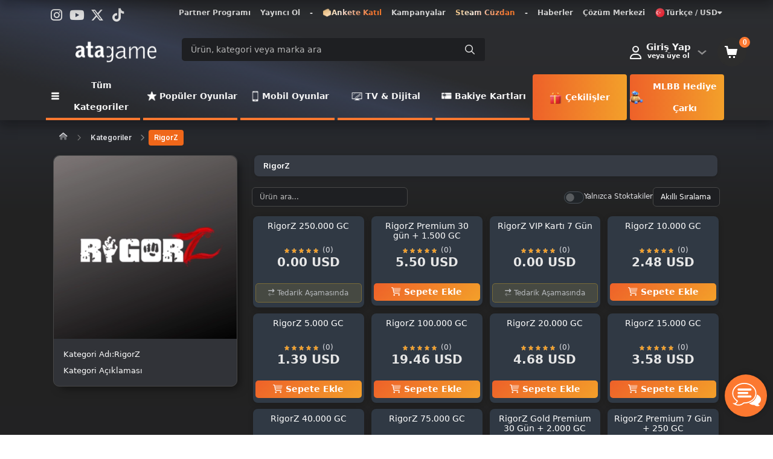

--- FILE ---
content_type: text/html; charset=UTF-8
request_url: https://www.atagame.net/rigorz-c-73
body_size: 25724
content:
<!DOCTYPE html>
<html lang="tr" data-bs-theme="dark">

<head>
            <title>RigorZ Alışveriş Yap | En Ucuz En Hızlı</title>
        <meta http-equiv="content-type" content="text/html; charset=UTF-8">
    <meta name="viewport"
        content="width=device-width, initial-scale=1, maximum-scale=5, viewport-fit=cover">
            <meta name="description" content="RigorZ ürünleri en ucuz fiyatlarla Atagame&#039;de! Hızlı teslimat ile hemen alışverişe başla." />
        <link rel="icon" type="image/png" href="https://assets.hyperteknoloji.com/cdn/atagame/setting/favicon_1671451993.png">

    <!--=============== manifest ===============-->
            <meta name="apple-mobile-web-app-capable" content="yes" />
        <meta name="mobile-web-app-capable" content="yes" />
        <meta name="msapplication-TileColor" content="transparent">
        <meta name="msapplication-TileImage" content="https://assets.hyperteknoloji.com/cdn/atagame/setting/favicon_1671451993.png">
        <meta name="theme-color" content="transparent" />
        <link rel="apple-touch-icon" href="https://assets.hyperteknoloji.com/cdn/atagame/setting/favicon_1671451993.png">
        <link href="https://assets.hyperteknoloji.com/cdn/atagame/setting/favicon_1671451993.png" sizes="2048x2732" rel="apple-touch-startup-image" />
        <link href="https://assets.hyperteknoloji.com/cdn/atagame/setting/favicon_1671451993.png" sizes="1668x2224" rel="apple-touch-startup-image" />
        <link href="https://assets.hyperteknoloji.com/cdn/atagame/setting/favicon_1671451993.png" sizes="1536x2048" rel="apple-touch-startup-image" />
        <link href="https://assets.hyperteknoloji.com/cdn/atagame/setting/favicon_1671451993.png" sizes="1125x2436" rel="apple-touch-startup-image" />
        <link href="https://assets.hyperteknoloji.com/cdn/atagame/setting/favicon_1671451993.png" sizes="1242x2208" rel="apple-touch-startup-image" />
        <link href="https://assets.hyperteknoloji.com/cdn/atagame/setting/favicon_1671451993.png" sizes="750x1334" rel="apple-touch-startup-image" />
        <link href="https://assets.hyperteknoloji.com/cdn/atagame/setting/favicon_1671451993.png" sizes="640x1136" rel="apple-touch-startup-image" />
        <link rel="manifest" href="/manifest.json">
    
    <meta name="twitter:domain" content="atagame.net">
    <meta name="twitter:card" content="summary_large_image">
            <meta name="twitter:title" content="RigorZ Alışveriş Yap | En Ucuz En Hızlı">
                <meta name="twitter:description" content="RigorZ ürünleri en ucuz fiyatlarla Atagame&#039;de! Hızlı teslimat ile hemen alışverişe başla." />
        <meta name="twitter:image:src" content="https://assets.hyperteknoloji.com/cdn/atagame/setting/dd2_600cb6d4942b361c5035d54ae5460f8a_176beb5c4332527d73164541c28d27be.webp">

    <meta property="og:url" content="https://www.atagame.net/rigorz-c-73">
    <meta property="og:type" content="website">
            <meta property="og:title" content="RigorZ Alışveriş Yap | En Ucuz En Hızlı">
        <meta property="og:image" content="https://assets.hyperteknoloji.com/cdn/atagame/setting/dd2_600cb6d4942b361c5035d54ae5460f8a_176beb5c4332527d73164541c28d27be.webp" />
            <meta property="og:description" content="RigorZ ürünleri en ucuz fiyatlarla Atagame&#039;de! Hızlı teslimat ile hemen alışverişe başla." />
        <meta property="og:site_name" content="Atagame">
    
            <meta itemprop="name" content="RigorZ Alışveriş Yap | En Ucuz En Hızlı">
                <meta itemprop="description" content="RigorZ ürünleri en ucuz fiyatlarla Atagame&#039;de! Hızlı teslimat ile hemen alışverişe başla.">
        <meta itemprop="image" content="https://assets.hyperteknoloji.com/cdn/atagame/setting/dd2_600cb6d4942b361c5035d54ae5460f8a_176beb5c4332527d73164541c28d27be.webp">

    <link rel="canonical" href="https://www.atagame.net/rigorz-c-73">

    
    <style type="text/css">
    :root {
        --var-quantity-text: 'Adet';
        --var-flag-text: 'Atagame';
        --var-body-background-color: #222326;
        --var-body-zoom: 1;
        --var-header-background-color: #000000;
        --var-header-menu-background-color: #000000;
        --var-header-nav-text-color: #ffffff;
        --var-gradient-left-color: #2f3131;
        --var-gradient-right-color: #d8d8d8;
        --var-footer-top-color: #313338;
        --var-footer-bottom-color: #222326;
        --var-button-success-background: #5763f0;
        --var-button-success-background-hover: #4853C0;
        --var-button-success-background-disabled: #2B2D31;
        --var-button-success-border-color: #5763f0;
        --var-button-success-border-color-hover: #4853C0;
        --var-button-success-border-color-disabled: #2B2D31;
        --var-button-success-color: #ffffff;
        --var-basket-complete-background: #2f6000;
        --var-basket-complete-hover-background: #e35600;
        --var-general-element-color: #ff6000;
        --var-streamer-primary-color: #9147ff;
        --var-streamer-text-color: #ffffff;
        --var-product-campaign-head-background: #6c7070;
        --var-product-campaign-head-timer-box-background: #ffffff;
        --var-product-campaign-head-text-color: #ffffff;
        --var-product-campaign-head-digit-color: #ff6000;
        --var-product-campaign-head-digit-span: #000000;
    }
</style>
    <style type="text/css">
    :root {
        --var-body-color: #fff;
        --bs-body-color: #fff !important;
        --var-cart-button-background-color: #212121;
        --var-light-gray-color: #f5f5f5;
        --var-warm-gray-color: #d1d1d1;
        --var-medium-gray-color: #ebebeb;
        --var-dark-gray-color: #ededed;
        --var-text-gray-color: #cccccc;
        --var-light-green-color: #28a745;
        --var-danger-color: #dc3545;
        --var-a-color: #dedede;
        --var-a-hover-color: #ffffff;
        --var-theme-dark: #212529;
        --var-product-card-background: #ffffff;
        --var-product-card-border: #212121;
        --var-campaign-timer-background: #ffffff;
        --var-campaign-timer-shadow: #bfbfbf;
        --var-story-gradient-top: #3590c8;
        --var-story-gradient-bottom: #ebe069;
        --var-nav-pills-link-color: #404249;
        --var-icon-button-hover-color: #212529;
    }
</style>
            <meta http-equiv="Content-Security-Policy" content="upgrade-insecure-requests" />
        

    <link rel="preload" href="https://assets.hyperteknoloji.com/plugins/bootstrap/css/bootstrap.min.css" as="style"
        onload="this.onload=null;this.rel='stylesheet'">

            <link rel="preload" href="https://assets.hyperteknoloji.com/plugins/sweetalert2/dark.css" as="style"
            onload="this.onload=null;this.rel='stylesheet'">
    
    <link rel="preload" href="https://assets.hyperteknoloji.com/fonts/font-awesome/css/font-awesome.css" as="style"
        onload="this.onload=null;this.rel='stylesheet'">
    <link rel="preload" href="https://assets.hyperteknoloji.com/fonts/fw6/css/all.min.css" as="style"
        onload="this.onload=null;this.rel='stylesheet'">
    <link rel="preload" href="https://assets.hyperteknoloji.com/style/onetrust.css" as="style"
        onload="this.onload=null;this.rel='stylesheet'">
    <link rel="preload" href="https://assets.hyperteknoloji.com/plugins/splide/css/splide.min.css" as="style"
        onload="this.onload=null;this.rel='stylesheet'">
    <link rel="preload" href="https://assets.hyperteknoloji.com/plugins/choices/choices.min.css" as="style"
        onload="this.onload=null;this.rel='stylesheet'">

    <link href="https://fonts.googleapis.com/css2?family=Roboto&display=swap" rel="stylesheet">
    <link href="https://fonts.googleapis.com/css2?family=Inter:wght@400;600&display=swap" rel="stylesheet">

    <link rel="stylesheet" type="text/css" href="https://assets.hyperteknoloji.com/plugins/select2/dist/css/select2.css">
    <link rel="stylesheet" type="text/css" href="https://assets.hyperteknoloji.com/plugins/choices/choices.min.css">
    <link rel="stylesheet" href="https://assets.hyperteknoloji.com/plugins/skeleton-loader/jquery.skeleton.css" type="text/css" />
    <link rel="stylesheet" href="/assets/css/style.css?v=be1cf59505efd329641e7a38a572e895" type="text/css" />
    <link rel="stylesheet" type="text/css" href="/assets/css/region-select.css?v=25ba9a18c9d4c852eaeda922cd8524ed" />
    <style>
        .iti__flag {
            background-image: url("https://assets.hyperteknoloji.com/plugins/intl-tel-input/img/flags.png");
        }

        @media (-webkit-min-device-pixel-ratio: 2), (min-resolution: 192dpi) {
            .iti__flag {
                background-image: url("https://assets.hyperteknoloji.com/plugins/intl-tel-input/img/flags@2x.png");
            }
        }
    </style>

    <noscript>
        <link rel="stylesheet" href="https://assets.hyperteknoloji.com/plugins/bootstrap/css/bootstrap.min.css">
        <link rel="stylesheet" href="https://assets.hyperteknoloji.com/fonts/font-awesome/css/font-awesome.css">
        <link rel="stylesheet" href="https://assets.hyperteknoloji.com/fonts/fw6/css/all.min.css">
        <link rel="stylesheet" href="https://assets.hyperteknoloji.com/style/onetrust.css">
        <link rel="stylesheet" type="text/css" href="https://assets.hyperteknoloji.com/plugins/splide/css/splide.min.css" />
                    <link rel="stylesheet" href="https://assets.hyperteknoloji.com/plugins/sweetalert2/dark.css" />
            </noscript>
    <script src="/assets/lang/tr.js"></script>
    <script>
        const LANG_CULTURE = 'tr';
        var __argumentPlaceholder = (value, args) => {
            if (args != null) {
                for (var k in args) {
                    value = value.replaceAll(':' + k, args[k]);
                }
            }
            return value;
        }

        var __ = (key, args = null) => {
            var value = languageVariables[key];
            return __argumentPlaceholder(value === undefined ? key : value, args);
        }

        window.___gcfg = {
            lang: LANG_CULTURE
        };
        
        const MOD_CATEGORIES = null;
        const GTAG_VERSION = 4;

                    const GTAG_COMPLETE_FUNCTION = 'AW-11033147436/dqRACOeDw4MYEKzwgY0p';
            </script>
    
            <meta name="facebook-domain-verification" content="57xqa78kh4vdwyyqeo6i33gzo5lzau"/>
<!-- Facebook Pixel Code -->
<script>
!function(f,b,e,v,n,t,s)
{if(f.fbq)return;n=f.fbq=function(){n.callMethod?
n.callMethod.apply(n,arguments):n.queue.push(arguments)};
if(!f._fbq)f._fbq=n;n.push=n;n.loaded=!0;n.version='2.0';
n.queue=[];t=b.createElement(e);t.async=!0;
t.src=v;s=b.getElementsByTagName(e)[0];
s.parentNode.insertBefore(t,s)}(window,document,'script',
'https://connect.facebook.net/en_US/fbevents.js');
 fbq('init', '445086084964289'); 
fbq('track', 'PageView');
</script>
<noscript>
 <img height="1" width="1" 
src="https://www.facebook.com/tr?id=445086084964289&ev=PageView
&noscript=1"/>
</noscript>
<!-- End Facebook Pixel Code -->

<!-- TikTok Pixel Code Start -->
<script>
!function (w, d, t) {
  w.TiktokAnalyticsObject=t;var ttq=w[t]=w[t]||[];ttq.methods=["page","track","identify","instances","debug","on","off","once","ready","alias","group","enableCookie","disableCookie","holdConsent","revokeConsent","grantConsent"],ttq.setAndDefer=function(t,e){t[e]=function(){t.push([e].concat(Array.prototype.slice.call(arguments,0)))}};for(var i=0;i<ttq.methods.length;i++)ttq.setAndDefer(ttq,ttq.methods[i]);ttq.instance=function(t){for(
var e=ttq._i[t]||[],n=0;n<ttq.methods.length;n++)ttq.setAndDefer(e,ttq.methods[n]);return e},ttq.load=function(e,n){var r="https://analytics.tiktok.com/i18n/pixel/events.js",o=n&&n.partner;ttq._i=ttq._i||{},ttq._i[e]=[],ttq._i[e]._u=r,ttq._t=ttq._t||{},ttq._t[e]=+new Date,ttq._o=ttq._o||{},ttq._o[e]=n||{};n=document.createElement("script")
;n.type="text/javascript",n.async=!0,n.src=r+"?sdkid="+e+"&lib="+t;e=document.getElementsByTagName("script")[0];e.parentNode.insertBefore(n,e)};


  ttq.load('CTGRQARC77UBB28PQTQ0');
  ttq.page();
}(window, document, 'ttq');
</script>
<!-- TikTok Pixel Code End -->
                <meta name="google-site-verification" content="d1ucdIvFC91WGS7A5bZlsvvqVaQbqSR7O5m3ezTOHfE" />
    
    <!-- Meta Pixel Code -->
        <!-- End Meta Pixel Code -->

    <!-- Google Tag Manager -->
            <!-- Google Tag Manager -->
<script>(function(w,d,s,l,i){w[l]=w[l]||[];w[l].push({'gtm.start':
new Date().getTime(),event:'gtm.js'});var f=d.getElementsByTagName(s)[0],
j=d.createElement(s),dl=l!='dataLayer'?'&l='+l:'';j.async=true;j.src=
'https://www.googletagmanager.com/gtm.js?id='+i+dl;f.parentNode.insertBefore(j,f);
})(window,document,'script','dataLayer','GTM-T3LNSR8');</script>
<!-- End Google Tag Manager -->

<!-- Google tag (gtag.js) -->
<script async src="https://www.googletagmanager.com/gtag/js?id=G-JRJFR69ER3"></script>
<script>
  window.dataLayer = window.dataLayer || [];
  function gtag(){dataLayer.push(arguments);}
  gtag('js', new Date());

  gtag('config', 'G-JRJFR69ER3');
</script>
<meta name='dmca-site-verification' content='Qk90MFUxTFNxVjA5VkJ0blhkMmgvUT090' />
        <!-- End Google Tag Manager -->

    <!-- TrustPilot Code -->
        <!-- End TrustPilot Code -->

    <!-- OneSignal Code-->
        <!-- End OneSignal Code -->
        <link rel="stylesheet" type="text/css" href="https://assets.hyperteknoloji.com/plugins/slick/slick.css" />
    <link rel="stylesheet" type="text/css" href="https://assets.hyperteknoloji.com/plugins/slick/slick-theme.css" />
        <link rel="stylesheet" type="text/css" href="/assets/css/search-result.css?v=2814f6ad4ff6ed9e431725b8475d55b1">
    <link rel="stylesheet" type="text/css" href="/assets/css/category.css?v=e95fd2819da4e075f585831c88e3c727">
    <link rel="stylesheet" type="text/css" href="/assets/css/subcategory.css?v=9a649e022bf09cbc8103466fdb12976a">
        <link rel="stylesheet" href="/assets/css/payment-modal.css?v=439126f4f38ecf68b4ba27145d40d125">
    </head>

<body class="dark-theme">
    
            <!-- Google Tag Manager (noscript) -->
<noscript><iframe src="https://www.googletagmanager.com/ns.html?id=GTM-T3LNSR8"
height="0" width="0" style="display:none;visibility:hidden"></iframe></noscript>
<!-- End Google Tag Manager (noscript) -->
                <header>
    <div class="nav-top-bar">
        <div class="container-fluid d-flex justify-content-between align-items-center mb-2">
            <div class="top-social-media">
                                                    <a target="_blank" href="https://www.instagram.com/atagame/" aria-label="Instagram">
                        <i class="fab fa-instagram"></i>
                    </a>
                                                    <a target="_blank" href="https://www.youtube.com/@atagame_net" aria-label="Youtube">
                        <i class="fab fa-youtube"></i>
                    </a>
                                                                    <a target="_blank" href="https://twitter.com/atagamepin" aria-label="X">
                        <i class="fa-brands fa-x-twitter"></i></a>
                                                                    <a target="_blank" href="https://www.tiktok.com/@atagamenet" aria-label="Tiktok">
                        <i class="fab fa-tiktok"></i></a>
                            </div>
                        <div class="top-navigation">
                                    <div class="top-link">
                        <a href="/birlikte-kazan" style=""
                            >
                            Partner Programı
                        </a>
                    </div>
                                    <div class="top-link">
                        <a href="/yayinci-bilgilerim" style=""
                            >
                            Yayıncı Ol
                        </a>
                    </div>
                                    <div class="top-link">
                        <a href="" style=""
                            >
                            -
                        </a>
                    </div>
                                    <div class="top-link">
                        <a href="/poll/-siradaki-atagame-hediye-carki-hangi-oyun-icin-gelsin-a-3" style=""
                            class=animate-characters>
                            🗳️Ankete Katıl
                        </a>
                    </div>
                                    <div class="top-link">
                        <a href="/haberler/kampanyalar" style=""
                            >
                            Kampanyalar
                        </a>
                    </div>
                                    <div class="top-link">
                        <a href="/s/steam-cudan-kodu" style=""
                            class=animate-characters>
                            Steam Cüzdan
                        </a>
                    </div>
                                    <div class="top-link">
                        <a href="" style=""
                            >
                            -
                        </a>
                    </div>
                                    <div class="top-link">
                        <a href="/haberler" style=""
                            >
                            Haberler
                        </a>
                    </div>
                                    <div class="top-link">
                        <a href="/cozum-merkezi" style=""
                            >
                            Çözüm Merkezi
                        </a>
                    </div>
                                                <div class="d-inline-block text-left mx-0 mx-md-2 top-link">
                    <a class="w-100 lang-down" href="#" data-bs-toggle="dropdown" data-bs-auto-close="outside"
                        aria-expanded="false">
                        <img width="18" height="18" alt="tr"
                            src="https://assets.hyperteknoloji.com/images/flags/tr.webp" />
                        Türkçe / USD
                        <i class="fas fa-caret-down"></i>
                    </a>
                    <div class="dropdown-menu preference-down" data-popper-placement="bottom-end">
                        <form class="form" action="/language" method="post">
                            <div class="preferences-container">
                                <span class="pref-head">Tercihlerinizi ayarlayın</span>
                                <p>Tercih ettiğiniz dili veya para birimini seçin.</p>
                                <div class="preference-input-area">
                                    <label>Dil</label>
                                    <select name="lang" class="preference-input">
                                                                                    <option value="tr"
                                                selected>
                                                Türkçe
                                            </option>
                                                                                    <option value="az"
                                                >
                                                Azərbaycan
                                            </option>
                                                                                    <option value="en"
                                                >
                                                English
                                            </option>
                                                                                    <option value="pt-BR"
                                                >
                                                Português
                                            </option>
                                                                            </select>
                                </div>
                                <div class="preference-input-area">
                                    <label>Para Birimi</label>
                                    <select name="currency" class="preference-input">
                                                                                    <option value="TL"
                                                >
                                                TL
                                            </option>
                                                                                    <option value="BRL"
                                                >
                                                BRL
                                            </option>
                                                                                    <option value="EUR"
                                                >
                                                EUR
                                            </option>
                                                                                    <option value="USD"
                                                selected>
                                                USD
                                            </option>
                                                                                    <option value="AZN"
                                                >
                                                AZN
                                            </option>
                                                                            </select>
                                </div>
                                                                    <a href="javascript:void(0);" rel="nofollow"
                                        title="Alışveriş bölgeni değiştir" data-bs-toggle="modal"
                                        data-bs-target="#modal_select_region">
                                        Alışveriş bölgeni değiştir
                                    </a>
                                                                <button type="submit" class="preference-button pref-ok">Kaydet</button>
                                <button type="button" class="preference-button"
                                    onclick="$(this).closest('.dropdown-menu').dropdown('toggle');">İptal</button>
                            </div>
                        </form>
                    </div>
                </div>

                            </div>
        </div>
    </div>
    <div class="header-main">
        <div class="container-fluid with-mobile">
            <div class="row">
                <div class="col-lg-4 col-md-4 col-sm-12 col-xs-12 col-12 d-flex align-items-center">
                                        <div class="logo">
                        <a href="/" title="Atagame">
                            <img class="light-logo" width="100%" src="https://assets.hyperteknoloji.com/cdn/atagame/setting/dd2_600cb6d4942b361c5035d54ae5460f8a_176beb5c4332527d73164541c28d27be.webp"
                                alt="Atagame">
                            <img class="dark-logo" width="100%" src="https://assets.hyperteknoloji.com/cdn/atagame/setting/d2_600cb6d4942b361c5035d54ae5460f8a.png"
                                alt="Atagame">
                        </a>
                    </div>
                </div>
                <div class="col-xs-12 col-12 mobile-buttons">

                    <div class="mobile-theme-switch">
                                            </div>

                    <div class="auth-box">
                        <a href="/bildirimlerim" class="btn header-top-light-button">
                            <span class="btn-badge text-white notification-count"
                                data-is-mobile="">0</span>
                            <i class="far fa-bell"></i>
                        </a>
                        <a href="/mesajlarim" class="btn header-top-light-button">
                            <span class="btn-badge text-white unreaded-message-count">0</span>
                            <i class="far fa-envelope"></i>
                        </a>
                    </div>
                </div>
                <div class="col-lg-11 col-md-9 col-sm-24 col-24 search-container">
                    <div class="search-box">
                        <input type="text" class="form-control main-search" data-expand="1"
                            name="main_search_value" maxlength="150" autocomplete="false"
                            placeholder="Ürün, kategori veya marka ara" value="">
                        <i id="search-icon" class="far fa-search" data-expand="1"></i>
                    </div>
                    <div class="searching position-relative">
                        <div class="search-result position-absolute" data-expand="1">
                            <div class="search-with-text fs-15"></div>
                            <div class="search-no-text">
                                <div class="result-alert" data-expand="1">
                                    Aramaya başlamak için <b>en az 2 karakter</b> yazmalısınız.
                                </div>
                                <div class="result-title mt-2 mb-2 d-flex justify-content-space-between"
                                    data-expand="1">
                                    <div class="fw-600 text-dark fs-11" data-expand="1">
                                        GEÇMİŞ ARAMALAR
                                    </div>
                                    <div class="text-danger cursor-pointer remove-search-history" data-expand="1">
                                        <i class="fad fa-trash"></i>
                                        Temizle
                                    </div>
                                </div>
                                <div class="search-result-history fs-14" data-expand="1"></div>
                            </div>
                        </div>
                    </div>
                </div>
                <div class="col-lg-9 col-md-11 col-sm-12 col-12 login-container ps-0">
                    <div class="d-flex align-items-center justify-content-end">
                                                <div class="user-dropdown dropdown me-2">
                            <button class="btn header-auth-button" type="button" data-bs-toggle="dropdown"
                                aria-expanded="true">
                                <i class="far fa-user me-2"></i>
                                <div class="d-grid header-account-container pe-3">
                                                                            <div class="header-account-title fs-15 fw-600">Giriş Yap</div>
                                        <div class="header-account-name fs-10 threedots">
                                            veya üye ol
                                        </div>
                                                                    </div>
                            </button>
                            <div class="dropdown-menu dropdown-menu-end" aria-labelledby="dropdownMenuButton1">
                                <span class="profile-nav-dropdown-diamond"></span>
                                <ul class="dropdown-list mb-1">
                                                                            <li>
                                            <a class="dropdown-item fw-700 fs-13" href="/giris">
                                                Giriş Yap
                                            </a>
                                        </li>
                                        <li>
                                            <a class="dropdown-item fw-700 fs-13" href="/kayit-ol">
                                                Üye Ol
                                            </a>
                                        </li>
                                        <hr />
                                                                                                                                                                                                <li>
                                                <a class="dropdown-item fw-700 fs-13" rel="nofollow"
                                                    href="/profilim"><i class="fad fa-user"></i>
                                                    Profilim
                                                </a>
                                            </li>
                                                                                                                                                                <li>
                                                <a class="dropdown-item fw-700 fs-13" rel="nofollow"
                                                    href="/hesabim"><i class="far fa-wallet"></i>
                                                    Kullanıcı Bilgilerim
                                                </a>
                                            </li>
                                                                                                                                                                <li>
                                                <a class="dropdown-item fw-700 fs-13" rel="nofollow"
                                                    href="/cuzdan?t=payments"><i class="fas fa-wallet"></i>
                                                    Bakiye Yükle
                                                </a>
                                            </li>
                                                                                                                                                                <li>
                                                <a class="dropdown-item fw-700 fs-13" rel="nofollow"
                                                    href="/cuzdan"><i class="far fa-wallet"></i>
                                                    Cüzdanım
                                                </a>
                                            </li>
                                                                                                                                                                <hr />
                                                                                                                                                                <li>
                                                <a class="dropdown-item fw-700 fs-13" rel="nofollow"
                                                    href="/siparislerim"><i class="far fa-shopping-cart"></i>
                                                    Siparişlerim
                                                </a>
                                            </li>
                                                                                                                                                                <li>
                                                <a class="dropdown-item fw-700 fs-13" rel="nofollow"
                                                    href="/satislarim"><i class="far fa-money-check"></i>
                                                    Satışlarım
                                                </a>
                                            </li>
                                                                                                                                                                <li>
                                                <a class="dropdown-item fw-700 fs-13" rel="nofollow"
                                                    href="/destek-taleplerim"><i class="fas fa-life-ring"></i>
                                                    Destek Taleplerim
                                                </a>
                                            </li>
                                                                                                                                                                <li>
                                                <a class="dropdown-item fw-700 fs-13" rel="nofollow"
                                                    href="/kuponlarim"><i class="fas fa-gift"></i>
                                                    Kuponlarım
                                                </a>
                                            </li>
                                                                                                                                                                <hr />
                                                                                                                                                                <li>
                                                <a class="dropdown-item fw-700 fs-13" rel="nofollow"
                                                    href="/degerlendirmelerim"><i class="fas fa-star"></i>
                                                    Değerlendirmelerim
                                                </a>
                                            </li>
                                                                                                                                                                <li>
                                                <a class="dropdown-item fw-700 fs-13" rel="nofollow"
                                                    href="/favorilerim"><i class="far fa-thumbs-up"></i>
                                                    Beğendiklerim
                                                </a>
                                            </li>
                                                                                                                                                                <li>
                                                <a class="dropdown-item fw-700 fs-13" rel="nofollow"
                                                    href="/cekilislerim"><i class="fas fa-edit"></i>
                                                    Çekiliş Düzenle
                                                </a>
                                            </li>
                                                                                                                                                                <li>
                                                <a class="dropdown-item fw-700 fs-13" rel="nofollow"
                                                    href="/yayinci-bilgilerim"><i class="fal fa-signal-stream"></i>
                                                    Yayıncı Bilgilerim
                                                </a>
                                            </li>
                                                                                                                                                                <li>
                                                <a class="dropdown-item fw-700 fs-13" rel="nofollow"
                                                    href="/hesap-ozetim#referans-istatistikleri"><i class="fas fa-gem"></i>
                                                    Referans İstatistiklerim
                                                </a>
                                            </li>
                                                                                                                                                                <li>
                                                <a class="dropdown-item fw-700 fs-13" rel="nofollow"
                                                    href="/listelerim"><i class="fas fa-list-ul"></i>
                                                    Listelerim
                                                </a>
                                            </li>
                                                                                                                                                </ul>
                            </div>
                        </div>
                        <div onclick="location.href='/sepetim';" class="header-cart-button position-relative">
                            <span class="btn-badge cart-badge">0</span>
                            <svg version="1.1" xmlns="http://www.w3.org/2000/svg"
                                xmlns:xlink="http://www.w3.org/1999/xlink" viewBox="0 0 24 24">
                                <path d="M21 7l-2 10H5L2.4 4H0V2h5l1 5h15zM7 22h3v-3H7v3zm7 0h3v-3h-3v3z"></path>
                            </svg>
                        </div>
                    </div>
                </div>
            </div>
        </div>
    </div>
    <div class="header-menu mouseover">
        <div class="container-fluid position-relative">
            <div class="row">
                <div class="col-lg-24 col-24">
                    <ul>
                                                                                                                                        <li >
                                    <a href="/tum-oyunlar"
                                        style="border-bottom: 4px solid #fc7830;"
                                        class="">
                                                                                    <img data-src="https://assets.hyperteknoloji.com/cdn/atagame/setting/d1_3f2b085d2d08fa175cedb95a481458cc.png" class="lazy h-menu-icon"
                                                alt="Tüm Kategoriler" title="Tüm Kategoriler" />
                                                                                Tüm Kategoriler
                                    </a>
                                </li>
                                                                                                                                            <li >
                                    <a href="/populer-oyunlar-c-247"
                                        style="border-bottom: 4px solid #fc7830;"
                                        class="">
                                                                                    <img data-src="https://assets.hyperteknoloji.com/cdn/atagame/setting/d3_d6b31fc3d6ae929d251db074018e1094.png" class="lazy h-menu-icon"
                                                alt="Popüler Oyunlar" title="Popüler Oyunlar" />
                                                                                Popüler Oyunlar
                                    </a>
                                </li>
                                                                                                                                            <li >
                                    <a href="/mobil-oyunlar-c-244"
                                        style="border-bottom: 4px solid #fc7830;"
                                        class="">
                                                                                    <img data-src="https://assets.hyperteknoloji.com/cdn/atagame/setting/d4_0baa397a255d86324b7284360254e7fe.png" class="lazy h-menu-icon"
                                                alt="Mobil Oyunlar" title="Mobil Oyunlar" />
                                                                                Mobil Oyunlar
                                    </a>
                                </li>
                                                                                                                                            <li >
                                    <a href="/tv-dijital-platformlar-c-246"
                                        style="border-bottom: 4px solid #fc7830;"
                                        class="">
                                                                                    <img data-src="https://assets.hyperteknoloji.com/cdn/atagame/setting/d5_b70a800466b68421f91212450917841c.png" class="lazy h-menu-icon"
                                                alt="TV &amp; Dijital" title="TV &amp; Dijital" />
                                                                                TV & Dijital
                                    </a>
                                </li>
                                                                                                                                            <li >
                                    <a href="/hediye-kartlari-c-243"
                                        style="border-bottom: 4px solid #fc7830;"
                                        class="">
                                                                                    <img data-src="https://assets.hyperteknoloji.com/cdn/atagame/setting/d6_e4a0e7559fc08c0f56f90544b8602179.png" class="lazy h-menu-icon"
                                                alt="Bakiye Kartları" title="Bakiye Kartları" />
                                                                                Bakiye Kartları
                                    </a>
                                </li>
                                                                                                                                            <li >
                                    <a href="/cekilisler"
                                        style="color: #ffffff; background: linear-gradient(90deg, #ee6129 0%, #f3a02a 100%); border-radius: 4px; font-weight: 700; border: none;"
                                        class="">
                                                                                    <img data-src="https://assets.hyperteknoloji.com/cdn/atagame/setting/d5_d5a941eca93d4b6fcc9feedaf4e31fd0.gif" class="lazy h-menu-icon"
                                                alt="Çekilişler" title="Çekilişler" />
                                                                                Çekilişler
                                    </a>
                                </li>
                                                                                                                                            <li >
                                    <a href="/mobile-legends-bang-bang-hediye-carki-sp-6"
                                        style="color: #ffffff; background: linear-gradient(90deg, #ee6129 0%, #f3a02a 100%); border-radius: 4px; font-weight: 700; border: none;"
                                        class="">
                                                                                    <img data-src="https://assets.hyperteknoloji.com/cdn/atagame/setting/dAds%C4%B1z%20tasar%C4%B1m%28628%29_08583f727f74bc6e28933963c04af066.png" class="lazy h-menu-icon"
                                                alt="MLBB Hediye Çarkı" title="MLBB Hediye Çarkı" />
                                                                                MLBB Hediye Çarkı
                                    </a>
                                </li>
                                                                        </ul>
                </div>
            </div>
        </div>
    </div>
</header>
<div class="sticky-header">
    <div class="container-fluid">
        <a href="/" title="Atagame">
            <img class="mini-logo light-logo" src="https://assets.hyperteknoloji.com/cdn/atagame/setting/dd2_600cb6d4942b361c5035d54ae5460f8a_176beb5c4332527d73164541c28d27be.webp" alt="Atagame">
            <img class="mini-logo dark-logo" src="https://assets.hyperteknoloji.com/cdn/atagame/setting/d2_600cb6d4942b361c5035d54ae5460f8a.png" alt="Atagame">
        </a>
        <div class="sticky-menu">
                        <div class="top-navigation">
                                    <div class="top-link">
                        <a href="/birlikte-kazan" style=""
                            >
                            Partner Programı
                        </a>
                    </div>
                                    <div class="top-link">
                        <a href="/yayinci-bilgilerim" style=""
                            >
                            Yayıncı Ol
                        </a>
                    </div>
                                    <div class="top-link">
                        <a href="" style=""
                            >
                            -
                        </a>
                    </div>
                                    <div class="top-link">
                        <a href="/poll/-siradaki-atagame-hediye-carki-hangi-oyun-icin-gelsin-a-3" style=""
                            class=animate-characters>
                            🗳️Ankete Katıl
                        </a>
                    </div>
                                    <div class="top-link">
                        <a href="/haberler/kampanyalar" style=""
                            >
                            Kampanyalar
                        </a>
                    </div>
                                    <div class="top-link">
                        <a href="/s/steam-cudan-kodu" style=""
                            class=animate-characters>
                            Steam Cüzdan
                        </a>
                    </div>
                                    <div class="top-link">
                        <a href="" style=""
                            >
                            -
                        </a>
                    </div>
                                    <div class="top-link">
                        <a href="/haberler" style=""
                            >
                            Haberler
                        </a>
                    </div>
                                    <div class="top-link">
                        <a href="/cozum-merkezi" style=""
                            >
                            Çözüm Merkezi
                        </a>
                    </div>
                                                <div class="d-inline-block text-left mx-0 mx-md-2 top-link">
                    <a class="w-100 lang-down" href="#" data-bs-toggle="dropdown" data-bs-auto-close="outside"
                        aria-expanded="false">
                        <img width="18" height="18" alt="tr"
                            src="https://assets.hyperteknoloji.com/images/flags/tr.webp" />
                        Türkçe / USD
                        <i class="fas fa-caret-down"></i>
                    </a>
                    <div class="dropdown-menu preference-down" data-popper-placement="bottom-end">
                        <form class="form" action="/language" method="post">
                            <div class="preferences-container">
                                <span class="pref-head">Tercihlerinizi ayarlayın</span>
                                <p>Tercih ettiğiniz dili veya para birimini seçin.</p>
                                <div class="preference-input-area">
                                    <label>Dil</label>
                                    <select name="lang" class="preference-input">
                                                                                    <option value="tr"
                                                selected>
                                                Türkçe
                                            </option>
                                                                                    <option value="az"
                                                >
                                                Azərbaycan
                                            </option>
                                                                                    <option value="en"
                                                >
                                                English
                                            </option>
                                                                                    <option value="pt-BR"
                                                >
                                                Português
                                            </option>
                                                                            </select>
                                </div>
                                <div class="preference-input-area">
                                    <label>Para Birimi</label>
                                    <select name="currency" class="preference-input">
                                                                                    <option value="TL"
                                                >
                                                TL
                                            </option>
                                                                                    <option value="BRL"
                                                >
                                                BRL
                                            </option>
                                                                                    <option value="EUR"
                                                >
                                                EUR
                                            </option>
                                                                                    <option value="USD"
                                                selected>
                                                USD
                                            </option>
                                                                                    <option value="AZN"
                                                >
                                                AZN
                                            </option>
                                                                            </select>
                                </div>
                                <button type="submit"
                                    class="preference-button pref-ok">Kaydet</button>
                                <button type="button" class="preference-button"
                                    onclick="$(this).closest('.dropdown-menu').dropdown('toggle');">İptal</button>
                            </div>
                        </form>
                    </div>
                </div>
            </div>
        </div>
    </div>
</div>
                        <div class="container-fluid">
                <section class="breadcrumb-block">
    <div class="container-fluid">
        <div class="row">
            <div class="col-lg-24 pt-3">
                <nav aria-label="breadcrumb">
                    <ol class="breadcrumb">
                        <li class="breadcrumb-item"><a href="/"><i class="fad fa-home"></i></a></li>
                        <li class="breadcrumb-item"><a href="/kategoriler">Kategoriler</a></li>
                                                                                                                                        <li class="breadcrumb-item">
                                    <a
                                        href="/rigorz-c-73">RigorZ</a>
                                </li>
                                                                        </ol>
                </nav>
            </div>
        </div>
    </div>
</section>
<section class="mb-5">
    <div class="row mx-0">
                    <div class="col-lg-7">
    <div class="card br-10 box-shadow mb-4">
        <img src="https://assets.hyperteknoloji.com/cdn/bursagb/category/doc51_33a2a07b1dedf00102f0ae9d48e09848.png" class="category-main-image-page br-top-10 w-100"
            alt="RigorZ">
        <div class="p-3">
            <div class="d-flex">
                <div class="fw-500 fs-13 mb-2">Kategori Adı:</div>
                <h1 class="mb-2 fs-13 lh-base">RigorZ</h1>
            </div>
            <div style="min-width:130px;" class="fw-500 fs-13">Kategori Açıklaması</div>
            <div class="fs-13">
                <div class="half-text">
                    
                </div>
                <div class="text-dark show_more">devamını oku...</div>
            </div>
        </div>
    </div>
    <ul class="category-list">
            </ul>
    </ul>
</div>
            <div class="col-lg-17">
                        <div class="category-head-title">
                RigorZ
            </div>
                <div class="search-f">
        <div class="col-lg-8 mb-3">
            <div class="d-flex justify-content-space-between">
                <input id="searchQuery" type="text" class="form-control bg-new-dark dark-border fs-12 text-dark"
                    placeholder="Ürün ara...">
            </div>
        </div>
        <div class="col-lg-8 mb-3">
            <div class="d-flex gap-2 align-items-center justify-content-end">
                <div class="form-check form-switch d-flex gap-1 align-items-center flex-shrink-0">
                    <input class="form-check-input" type="checkbox" role="switch" id="only_avaliable">
                    <label class="form-check-label" for="only_avaliable">Yalnızca Stoktakiler</label>
                </div>
                <select id="productFilter" class="form-control fs-12 text-dark" style="height:32px;">
                    <option value="-1" selected>Akıllı Sıralama</option>
                    <option value="0">Değerlendirmeye göre</option>
                    <option value="1">Artan Fiyat</option>
                    <option value="2">Azalan Fiyat</option>
                </select>
            </div>
        </div>
    </div>
    <div class="row top-product category-products px-2">
                                <div class="col-lg-6 col-md-6 col-xs-12 col-12 product-base" data-id="45634"
                data-sorting="0"
                data-available="0"
                data-price="0" data-rate="0">
                <div class="product-item">
                    <a href="/rigorz-250-000-gc-p-45634">
                        <div class="pimg-base">
                            <div class="pimg-canvas">
    <div class="badges-wrapper">
        <div class="badges">
            <div class="badges-column badges-left">
                <div class="badges-top">
                                                                                </div>
                <div class="badges-bottom">
                                                                                </div>
            </div>
            <span class="badges-center"></span>
            <div class="badges-column badges-right">
                <div class="badges-top">
                                                                                </div>
                <div class="badges-bottom">
                                                                                </div>
            </div>
        </div>
    </div>
</div>
                                                            <div class="product-image lazy" data-bg="https://assets.hyperteknoloji.com/cdn/bursagb/product/docrigorzz_6f8f05c7e607dc684673f2ab019ca91c.png">
                                </div>
                                                    </div>
                    </a>
                    <div class="product-detail">
                        <a href="/rigorz-250-000-gc-p-45634">
                            <h3 class="product-name" title="RigorZ 250.000 GC">
                                RigorZ 250.000 GC
                            </h3>
                        </a>
                                                    <div class="d-flex justify-content-center">
                                <div class="d-flex" style="margin-bottom: 1px">
                                    <div class="star-rating-container">
        <ul role="radiogroup" class="star-rating">
                            <li role="radio" aria-setsize="5" aria-checked="true" aria-posinset="1" aria-label="1" color="#F69F29"
                    disabled style="margin: 0px 2px;">
                                                                        <div width="100%" class="star-div">
                                <img width="8" height="8"
                                    src="https://assets.hyperteknoloji.com/images/product/rating_star.webp"
                                    onerror="this.onerror=null;this.src='https://assets.hyperteknoloji.com/images/product/rating_star.webp';"
                                    alt="star gray" />
                            </div>
                                                                <img width="8" height="8"
                        src="https://assets.hyperteknoloji.com/images/product/rating_star_gray.webp"
                        onerror="this.onerror=null;this.src='https://assets.hyperteknoloji.com/images/product/rating_star_gray.webp';"
                        alt="star gray" />
                </li>
                            <li role="radio" aria-setsize="5" aria-checked="true" aria-posinset="1" aria-label="1" color="#F69F29"
                    disabled style="margin: 0px 2px;">
                                                                        <div width="100%" class="star-div">
                                <img width="8" height="8"
                                    src="https://assets.hyperteknoloji.com/images/product/rating_star.webp"
                                    onerror="this.onerror=null;this.src='https://assets.hyperteknoloji.com/images/product/rating_star.webp';"
                                    alt="star gray" />
                            </div>
                                                                <img width="8" height="8"
                        src="https://assets.hyperteknoloji.com/images/product/rating_star_gray.webp"
                        onerror="this.onerror=null;this.src='https://assets.hyperteknoloji.com/images/product/rating_star_gray.webp';"
                        alt="star gray" />
                </li>
                            <li role="radio" aria-setsize="5" aria-checked="true" aria-posinset="1" aria-label="1" color="#F69F29"
                    disabled style="margin: 0px 2px;">
                                                                        <div width="100%" class="star-div">
                                <img width="8" height="8"
                                    src="https://assets.hyperteknoloji.com/images/product/rating_star.webp"
                                    onerror="this.onerror=null;this.src='https://assets.hyperteknoloji.com/images/product/rating_star.webp';"
                                    alt="star gray" />
                            </div>
                                                                <img width="8" height="8"
                        src="https://assets.hyperteknoloji.com/images/product/rating_star_gray.webp"
                        onerror="this.onerror=null;this.src='https://assets.hyperteknoloji.com/images/product/rating_star_gray.webp';"
                        alt="star gray" />
                </li>
                            <li role="radio" aria-setsize="5" aria-checked="true" aria-posinset="1" aria-label="1" color="#F69F29"
                    disabled style="margin: 0px 2px;">
                                                                        <div width="100%" class="star-div">
                                <img width="8" height="8"
                                    src="https://assets.hyperteknoloji.com/images/product/rating_star.webp"
                                    onerror="this.onerror=null;this.src='https://assets.hyperteknoloji.com/images/product/rating_star.webp';"
                                    alt="star gray" />
                            </div>
                                                                <img width="8" height="8"
                        src="https://assets.hyperteknoloji.com/images/product/rating_star_gray.webp"
                        onerror="this.onerror=null;this.src='https://assets.hyperteknoloji.com/images/product/rating_star_gray.webp';"
                        alt="star gray" />
                </li>
                            <li role="radio" aria-setsize="5" aria-checked="true" aria-posinset="1" aria-label="1" color="#F69F29"
                    disabled style="margin: 0px 2px;">
                                                                        <div width="100%" class="star-div">
                                <img width="8" height="8"
                                    src="https://assets.hyperteknoloji.com/images/product/rating_star.webp"
                                    onerror="this.onerror=null;this.src='https://assets.hyperteknoloji.com/images/product/rating_star.webp';"
                                    alt="star gray" />
                            </div>
                                                                <img width="8" height="8"
                        src="https://assets.hyperteknoloji.com/images/product/rating_star_gray.webp"
                        onerror="this.onerror=null;this.src='https://assets.hyperteknoloji.com/images/product/rating_star_gray.webp';"
                        alt="star gray" />
                </li>
                    </ul>
    </div>
                                    <span class="fs-12 fw-300" style="margin-left: 5px;">(0)</span>
                                </div>
                            </div>
                                                <div class="d-flex justify-content-center">
                            <div class="product-price" style="flex-direction: column">
                                <div class="sales-price fw-600 fs-18">
                                    0.00 USD
                                </div>
                                                            </div>
                            <div class="inline-platform-list">
                                                                                                            <img class="lazy image-only-light" width="24" height="24"
                                            data-src="https://bursagb.s3.eu-central-1.amazonaws.com/windows-svgrepo-com_1678446215.svg"
                                            title="Windows"
                                            alt="Windows" />
                                        <img class="lazy image-only-dark" width="24" height="24"
                                            data-src="https://bursagb.s3.eu-central-1.amazonaws.com/windows-svgrepo-com_1678446215.svg"
                                            title="Windows"
                                            alt="Windows" />
                                                                                                </div>
                        </div>
                        <div class="row px-2">
                                                            <button class="btn btn-warning fs-12" disabled>
                                    <i class="fad fa-exchange"></i> Tedarik Aşamasında
                                </button>
                                                    </div>

                    </div>
                </div>
            </div>
                                <div class="col-lg-6 col-md-6 col-xs-12 col-12 product-base" data-id="45635"
                data-sorting="0"
                data-available="1"
                data-price="5.5025320489794" data-rate="0">
                <div class="product-item">
                    <a href="/rigorz-premium-30-gun-1-500-gc-p-45635">
                        <div class="pimg-base">
                            <div class="pimg-canvas">
    <div class="badges-wrapper">
        <div class="badges">
            <div class="badges-column badges-left">
                <div class="badges-top">
                                                                                </div>
                <div class="badges-bottom">
                                                                                </div>
            </div>
            <span class="badges-center"></span>
            <div class="badges-column badges-right">
                <div class="badges-top">
                                                                                </div>
                <div class="badges-bottom">
                                                                                </div>
            </div>
        </div>
    </div>
</div>
                                                            <div class="product-image lazy" data-bg="https://assets.hyperteknoloji.com/cdn/bursagb/product/docrigorzz_595e2a18653eccacb0fb50b56c956d3b.png">
                                </div>
                                                    </div>
                    </a>
                    <div class="product-detail">
                        <a href="/rigorz-premium-30-gun-1-500-gc-p-45635">
                            <h3 class="product-name" title="RigorZ Premium 30 gün + 1.500 GC">
                                RigorZ Premium 30 gün + 1.500 GC
                            </h3>
                        </a>
                                                    <div class="d-flex justify-content-center">
                                <div class="d-flex" style="margin-bottom: 1px">
                                    <div class="star-rating-container">
        <ul role="radiogroup" class="star-rating">
                            <li role="radio" aria-setsize="5" aria-checked="true" aria-posinset="1" aria-label="1" color="#F69F29"
                    disabled style="margin: 0px 2px;">
                                                                        <div width="100%" class="star-div">
                                <img width="8" height="8"
                                    src="https://assets.hyperteknoloji.com/images/product/rating_star.webp"
                                    onerror="this.onerror=null;this.src='https://assets.hyperteknoloji.com/images/product/rating_star.webp';"
                                    alt="star gray" />
                            </div>
                                                                <img width="8" height="8"
                        src="https://assets.hyperteknoloji.com/images/product/rating_star_gray.webp"
                        onerror="this.onerror=null;this.src='https://assets.hyperteknoloji.com/images/product/rating_star_gray.webp';"
                        alt="star gray" />
                </li>
                            <li role="radio" aria-setsize="5" aria-checked="true" aria-posinset="1" aria-label="1" color="#F69F29"
                    disabled style="margin: 0px 2px;">
                                                                        <div width="100%" class="star-div">
                                <img width="8" height="8"
                                    src="https://assets.hyperteknoloji.com/images/product/rating_star.webp"
                                    onerror="this.onerror=null;this.src='https://assets.hyperteknoloji.com/images/product/rating_star.webp';"
                                    alt="star gray" />
                            </div>
                                                                <img width="8" height="8"
                        src="https://assets.hyperteknoloji.com/images/product/rating_star_gray.webp"
                        onerror="this.onerror=null;this.src='https://assets.hyperteknoloji.com/images/product/rating_star_gray.webp';"
                        alt="star gray" />
                </li>
                            <li role="radio" aria-setsize="5" aria-checked="true" aria-posinset="1" aria-label="1" color="#F69F29"
                    disabled style="margin: 0px 2px;">
                                                                        <div width="100%" class="star-div">
                                <img width="8" height="8"
                                    src="https://assets.hyperteknoloji.com/images/product/rating_star.webp"
                                    onerror="this.onerror=null;this.src='https://assets.hyperteknoloji.com/images/product/rating_star.webp';"
                                    alt="star gray" />
                            </div>
                                                                <img width="8" height="8"
                        src="https://assets.hyperteknoloji.com/images/product/rating_star_gray.webp"
                        onerror="this.onerror=null;this.src='https://assets.hyperteknoloji.com/images/product/rating_star_gray.webp';"
                        alt="star gray" />
                </li>
                            <li role="radio" aria-setsize="5" aria-checked="true" aria-posinset="1" aria-label="1" color="#F69F29"
                    disabled style="margin: 0px 2px;">
                                                                        <div width="100%" class="star-div">
                                <img width="8" height="8"
                                    src="https://assets.hyperteknoloji.com/images/product/rating_star.webp"
                                    onerror="this.onerror=null;this.src='https://assets.hyperteknoloji.com/images/product/rating_star.webp';"
                                    alt="star gray" />
                            </div>
                                                                <img width="8" height="8"
                        src="https://assets.hyperteknoloji.com/images/product/rating_star_gray.webp"
                        onerror="this.onerror=null;this.src='https://assets.hyperteknoloji.com/images/product/rating_star_gray.webp';"
                        alt="star gray" />
                </li>
                            <li role="radio" aria-setsize="5" aria-checked="true" aria-posinset="1" aria-label="1" color="#F69F29"
                    disabled style="margin: 0px 2px;">
                                                                        <div width="100%" class="star-div">
                                <img width="8" height="8"
                                    src="https://assets.hyperteknoloji.com/images/product/rating_star.webp"
                                    onerror="this.onerror=null;this.src='https://assets.hyperteknoloji.com/images/product/rating_star.webp';"
                                    alt="star gray" />
                            </div>
                                                                <img width="8" height="8"
                        src="https://assets.hyperteknoloji.com/images/product/rating_star_gray.webp"
                        onerror="this.onerror=null;this.src='https://assets.hyperteknoloji.com/images/product/rating_star_gray.webp';"
                        alt="star gray" />
                </li>
                    </ul>
    </div>
                                    <span class="fs-12 fw-300" style="margin-left: 5px;">(0)</span>
                                </div>
                            </div>
                                                <div class="d-flex justify-content-center">
                            <div class="product-price" style="flex-direction: column">
                                <div class="sales-price fw-600 fs-18">
                                    5.50 USD
                                </div>
                                                            </div>
                            <div class="inline-platform-list">
                                                                                                            <img class="lazy image-only-light" width="24" height="24"
                                            data-src="https://bursagb.s3.eu-central-1.amazonaws.com/windows-svgrepo-com_1678446215.svg"
                                            title="Windows"
                                            alt="Windows" />
                                        <img class="lazy image-only-dark" width="24" height="24"
                                            data-src="https://bursagb.s3.eu-central-1.amazonaws.com/windows-svgrepo-com_1678446215.svg"
                                            title="Windows"
                                            alt="Windows" />
                                                                                                </div>
                        </div>
                        <div class="row px-2">
                                                            <button class="btn btn-success btn-sm add-basket-button add-cart"
                                    data-sale="%7B%22ProductID%22%3A45635%2C%22ProductName%22%3A%22RigorZ%20Premium%2030%20g%5Cu00fcn%20%2B%201.500%20GC%22%2C%22TypeName%22%3A%22E-pin%22%2C%22BrandName%22%3A%22Rigorz%22%2C%22CategoryName%22%3A%22RigorZ%22%2C%22SalePrice%22%3A5.502532048979351%2C%22BuyPrice%22%3A0%2C%22ProductImage%22%3A%22https%3A%5C%2F%5C%2Fassets.hyperteknoloji.com%5C%2Fcdn%5C%2Fbursagb%5C%2Fproduct%5C%2Fdocrigorzz_595e2a18653eccacb0fb50b56c956d3b.png%22%2C%22CustomerStoreProductID%22%3A45630%2C%22RequireData%22%3A%5B%5D%2C%22PurchaseRequire%22%3A%5B%5D%2C%22RequireStatus%22%3A0%2C%22PurchaseRequireStatus%22%3A0%2C%22SaleStartHour%22%3Anull%2C%22SaleEndHour%22%3Anull%2C%22BuyStartHour%22%3Anull%2C%22BuyEndHour%22%3Anull%2C%22SaleMinCount%22%3A0%2C%22SaleMaxCount%22%3A0%2C%22BuyMinCount%22%3A0%2C%22BuyMaxCount%22%3A0%2C%22CustomerStoreID%22%3A1%2C%22StoreName%22%3Anull%2C%22IsSaleActive%22%3A1%2C%22IsPurchaseActive%22%3A1%7D"
                                    data-template-id="0">
                                    <i class="fad fa-shopping-cart"></i> Sepete Ekle
                                </button>
                                                    </div>

                    </div>
                </div>
            </div>
                                <div class="col-lg-6 col-md-6 col-xs-12 col-12 product-base" data-id="45636"
                data-sorting="0"
                data-available="0"
                data-price="0" data-rate="0">
                <div class="product-item">
                    <a href="/rigorz-vip-karti-7-gun-p-45636">
                        <div class="pimg-base">
                            <div class="pimg-canvas">
    <div class="badges-wrapper">
        <div class="badges">
            <div class="badges-column badges-left">
                <div class="badges-top">
                                                                                </div>
                <div class="badges-bottom">
                                                                                </div>
            </div>
            <span class="badges-center"></span>
            <div class="badges-column badges-right">
                <div class="badges-top">
                                                                                </div>
                <div class="badges-bottom">
                                                                                </div>
            </div>
        </div>
    </div>
</div>
                                                            <div class="product-image lazy" data-bg="https://assets.hyperteknoloji.com/cdn/bursagb/product/docScreenshot_433_c59214d18a1ccd4ae33d2b10037b0cf6.png">
                                </div>
                                                    </div>
                    </a>
                    <div class="product-detail">
                        <a href="/rigorz-vip-karti-7-gun-p-45636">
                            <h3 class="product-name" title="RigorZ VIP Kartı 7 Gün">
                                RigorZ VIP Kartı 7 Gün
                            </h3>
                        </a>
                                                    <div class="d-flex justify-content-center">
                                <div class="d-flex" style="margin-bottom: 1px">
                                    <div class="star-rating-container">
        <ul role="radiogroup" class="star-rating">
                            <li role="radio" aria-setsize="5" aria-checked="true" aria-posinset="1" aria-label="1" color="#F69F29"
                    disabled style="margin: 0px 2px;">
                                                                        <div width="100%" class="star-div">
                                <img width="8" height="8"
                                    src="https://assets.hyperteknoloji.com/images/product/rating_star.webp"
                                    onerror="this.onerror=null;this.src='https://assets.hyperteknoloji.com/images/product/rating_star.webp';"
                                    alt="star gray" />
                            </div>
                                                                <img width="8" height="8"
                        src="https://assets.hyperteknoloji.com/images/product/rating_star_gray.webp"
                        onerror="this.onerror=null;this.src='https://assets.hyperteknoloji.com/images/product/rating_star_gray.webp';"
                        alt="star gray" />
                </li>
                            <li role="radio" aria-setsize="5" aria-checked="true" aria-posinset="1" aria-label="1" color="#F69F29"
                    disabled style="margin: 0px 2px;">
                                                                        <div width="100%" class="star-div">
                                <img width="8" height="8"
                                    src="https://assets.hyperteknoloji.com/images/product/rating_star.webp"
                                    onerror="this.onerror=null;this.src='https://assets.hyperteknoloji.com/images/product/rating_star.webp';"
                                    alt="star gray" />
                            </div>
                                                                <img width="8" height="8"
                        src="https://assets.hyperteknoloji.com/images/product/rating_star_gray.webp"
                        onerror="this.onerror=null;this.src='https://assets.hyperteknoloji.com/images/product/rating_star_gray.webp';"
                        alt="star gray" />
                </li>
                            <li role="radio" aria-setsize="5" aria-checked="true" aria-posinset="1" aria-label="1" color="#F69F29"
                    disabled style="margin: 0px 2px;">
                                                                        <div width="100%" class="star-div">
                                <img width="8" height="8"
                                    src="https://assets.hyperteknoloji.com/images/product/rating_star.webp"
                                    onerror="this.onerror=null;this.src='https://assets.hyperteknoloji.com/images/product/rating_star.webp';"
                                    alt="star gray" />
                            </div>
                                                                <img width="8" height="8"
                        src="https://assets.hyperteknoloji.com/images/product/rating_star_gray.webp"
                        onerror="this.onerror=null;this.src='https://assets.hyperteknoloji.com/images/product/rating_star_gray.webp';"
                        alt="star gray" />
                </li>
                            <li role="radio" aria-setsize="5" aria-checked="true" aria-posinset="1" aria-label="1" color="#F69F29"
                    disabled style="margin: 0px 2px;">
                                                                        <div width="100%" class="star-div">
                                <img width="8" height="8"
                                    src="https://assets.hyperteknoloji.com/images/product/rating_star.webp"
                                    onerror="this.onerror=null;this.src='https://assets.hyperteknoloji.com/images/product/rating_star.webp';"
                                    alt="star gray" />
                            </div>
                                                                <img width="8" height="8"
                        src="https://assets.hyperteknoloji.com/images/product/rating_star_gray.webp"
                        onerror="this.onerror=null;this.src='https://assets.hyperteknoloji.com/images/product/rating_star_gray.webp';"
                        alt="star gray" />
                </li>
                            <li role="radio" aria-setsize="5" aria-checked="true" aria-posinset="1" aria-label="1" color="#F69F29"
                    disabled style="margin: 0px 2px;">
                                                                        <div width="100%" class="star-div">
                                <img width="8" height="8"
                                    src="https://assets.hyperteknoloji.com/images/product/rating_star.webp"
                                    onerror="this.onerror=null;this.src='https://assets.hyperteknoloji.com/images/product/rating_star.webp';"
                                    alt="star gray" />
                            </div>
                                                                <img width="8" height="8"
                        src="https://assets.hyperteknoloji.com/images/product/rating_star_gray.webp"
                        onerror="this.onerror=null;this.src='https://assets.hyperteknoloji.com/images/product/rating_star_gray.webp';"
                        alt="star gray" />
                </li>
                    </ul>
    </div>
                                    <span class="fs-12 fw-300" style="margin-left: 5px;">(0)</span>
                                </div>
                            </div>
                                                <div class="d-flex justify-content-center">
                            <div class="product-price" style="flex-direction: column">
                                <div class="sales-price fw-600 fs-18">
                                    0.00 USD
                                </div>
                                                            </div>
                            <div class="inline-platform-list">
                                                                                                            <img class="lazy image-only-light" width="24" height="24"
                                            data-src="https://bursagb.s3.eu-central-1.amazonaws.com/windows-svgrepo-com_1678446215.svg"
                                            title="Windows"
                                            alt="Windows" />
                                        <img class="lazy image-only-dark" width="24" height="24"
                                            data-src="https://bursagb.s3.eu-central-1.amazonaws.com/windows-svgrepo-com_1678446215.svg"
                                            title="Windows"
                                            alt="Windows" />
                                                                                                </div>
                        </div>
                        <div class="row px-2">
                                                            <button class="btn btn-warning fs-12" disabled>
                                    <i class="fad fa-exchange"></i> Tedarik Aşamasında
                                </button>
                                                    </div>

                    </div>
                </div>
            </div>
                                <div class="col-lg-6 col-md-6 col-xs-12 col-12 product-base" data-id="45640"
                data-sorting="0"
                data-available="1"
                data-price="2.4760933680396" data-rate="0">
                <div class="product-item">
                    <a href="/rigorz-10-000-gc-p-45640">
                        <div class="pimg-base">
                            <div class="pimg-canvas">
    <div class="badges-wrapper">
        <div class="badges">
            <div class="badges-column badges-left">
                <div class="badges-top">
                                                                                </div>
                <div class="badges-bottom">
                                                                                </div>
            </div>
            <span class="badges-center"></span>
            <div class="badges-column badges-right">
                <div class="badges-top">
                                                                                </div>
                <div class="badges-bottom">
                                                                                </div>
            </div>
        </div>
    </div>
</div>
                                                            <div class="product-image lazy" data-bg="https://assets.hyperteknoloji.com/cdn/bursagb/product/docrigorzz_79230ed7b2dcfe8bce918540b4507cd5.png">
                                </div>
                                                    </div>
                    </a>
                    <div class="product-detail">
                        <a href="/rigorz-10-000-gc-p-45640">
                            <h3 class="product-name" title="RigorZ 10.000 GC">
                                RigorZ 10.000 GC
                            </h3>
                        </a>
                                                    <div class="d-flex justify-content-center">
                                <div class="d-flex" style="margin-bottom: 1px">
                                    <div class="star-rating-container">
        <ul role="radiogroup" class="star-rating">
                            <li role="radio" aria-setsize="5" aria-checked="true" aria-posinset="1" aria-label="1" color="#F69F29"
                    disabled style="margin: 0px 2px;">
                                                                        <div width="100%" class="star-div">
                                <img width="8" height="8"
                                    src="https://assets.hyperteknoloji.com/images/product/rating_star.webp"
                                    onerror="this.onerror=null;this.src='https://assets.hyperteknoloji.com/images/product/rating_star.webp';"
                                    alt="star gray" />
                            </div>
                                                                <img width="8" height="8"
                        src="https://assets.hyperteknoloji.com/images/product/rating_star_gray.webp"
                        onerror="this.onerror=null;this.src='https://assets.hyperteknoloji.com/images/product/rating_star_gray.webp';"
                        alt="star gray" />
                </li>
                            <li role="radio" aria-setsize="5" aria-checked="true" aria-posinset="1" aria-label="1" color="#F69F29"
                    disabled style="margin: 0px 2px;">
                                                                        <div width="100%" class="star-div">
                                <img width="8" height="8"
                                    src="https://assets.hyperteknoloji.com/images/product/rating_star.webp"
                                    onerror="this.onerror=null;this.src='https://assets.hyperteknoloji.com/images/product/rating_star.webp';"
                                    alt="star gray" />
                            </div>
                                                                <img width="8" height="8"
                        src="https://assets.hyperteknoloji.com/images/product/rating_star_gray.webp"
                        onerror="this.onerror=null;this.src='https://assets.hyperteknoloji.com/images/product/rating_star_gray.webp';"
                        alt="star gray" />
                </li>
                            <li role="radio" aria-setsize="5" aria-checked="true" aria-posinset="1" aria-label="1" color="#F69F29"
                    disabled style="margin: 0px 2px;">
                                                                        <div width="100%" class="star-div">
                                <img width="8" height="8"
                                    src="https://assets.hyperteknoloji.com/images/product/rating_star.webp"
                                    onerror="this.onerror=null;this.src='https://assets.hyperteknoloji.com/images/product/rating_star.webp';"
                                    alt="star gray" />
                            </div>
                                                                <img width="8" height="8"
                        src="https://assets.hyperteknoloji.com/images/product/rating_star_gray.webp"
                        onerror="this.onerror=null;this.src='https://assets.hyperteknoloji.com/images/product/rating_star_gray.webp';"
                        alt="star gray" />
                </li>
                            <li role="radio" aria-setsize="5" aria-checked="true" aria-posinset="1" aria-label="1" color="#F69F29"
                    disabled style="margin: 0px 2px;">
                                                                        <div width="100%" class="star-div">
                                <img width="8" height="8"
                                    src="https://assets.hyperteknoloji.com/images/product/rating_star.webp"
                                    onerror="this.onerror=null;this.src='https://assets.hyperteknoloji.com/images/product/rating_star.webp';"
                                    alt="star gray" />
                            </div>
                                                                <img width="8" height="8"
                        src="https://assets.hyperteknoloji.com/images/product/rating_star_gray.webp"
                        onerror="this.onerror=null;this.src='https://assets.hyperteknoloji.com/images/product/rating_star_gray.webp';"
                        alt="star gray" />
                </li>
                            <li role="radio" aria-setsize="5" aria-checked="true" aria-posinset="1" aria-label="1" color="#F69F29"
                    disabled style="margin: 0px 2px;">
                                                                        <div width="100%" class="star-div">
                                <img width="8" height="8"
                                    src="https://assets.hyperteknoloji.com/images/product/rating_star.webp"
                                    onerror="this.onerror=null;this.src='https://assets.hyperteknoloji.com/images/product/rating_star.webp';"
                                    alt="star gray" />
                            </div>
                                                                <img width="8" height="8"
                        src="https://assets.hyperteknoloji.com/images/product/rating_star_gray.webp"
                        onerror="this.onerror=null;this.src='https://assets.hyperteknoloji.com/images/product/rating_star_gray.webp';"
                        alt="star gray" />
                </li>
                    </ul>
    </div>
                                    <span class="fs-12 fw-300" style="margin-left: 5px;">(0)</span>
                                </div>
                            </div>
                                                <div class="d-flex justify-content-center">
                            <div class="product-price" style="flex-direction: column">
                                <div class="sales-price fw-600 fs-18">
                                    2.48 USD
                                </div>
                                                            </div>
                            <div class="inline-platform-list">
                                                                                                            <img class="lazy image-only-light" width="24" height="24"
                                            data-src="https://bursagb.s3.eu-central-1.amazonaws.com/windows-svgrepo-com_1678446215.svg"
                                            title="Windows"
                                            alt="Windows" />
                                        <img class="lazy image-only-dark" width="24" height="24"
                                            data-src="https://bursagb.s3.eu-central-1.amazonaws.com/windows-svgrepo-com_1678446215.svg"
                                            title="Windows"
                                            alt="Windows" />
                                                                                                </div>
                        </div>
                        <div class="row px-2">
                                                            <button class="btn btn-success btn-sm add-basket-button add-cart"
                                    data-sale="%7B%22ProductID%22%3A45640%2C%22ProductName%22%3A%22RigorZ%2010.000%20GC%22%2C%22TypeName%22%3A%22E-pin%22%2C%22BrandName%22%3A%22Rigorz%22%2C%22CategoryName%22%3A%22RigorZ%22%2C%22SalePrice%22%3A2.476093368039628%2C%22BuyPrice%22%3A0%2C%22ProductImage%22%3A%22https%3A%5C%2F%5C%2Fassets.hyperteknoloji.com%5C%2Fcdn%5C%2Fbursagb%5C%2Fproduct%5C%2Fdocrigorzz_79230ed7b2dcfe8bce918540b4507cd5.png%22%2C%22CustomerStoreProductID%22%3A45635%2C%22RequireData%22%3A%5B%5D%2C%22PurchaseRequire%22%3A%5B%5D%2C%22RequireStatus%22%3A0%2C%22PurchaseRequireStatus%22%3A0%2C%22SaleStartHour%22%3Anull%2C%22SaleEndHour%22%3Anull%2C%22BuyStartHour%22%3Anull%2C%22BuyEndHour%22%3Anull%2C%22SaleMinCount%22%3A0%2C%22SaleMaxCount%22%3A0%2C%22BuyMinCount%22%3A0%2C%22BuyMaxCount%22%3A0%2C%22CustomerStoreID%22%3A1%2C%22StoreName%22%3Anull%2C%22IsSaleActive%22%3A1%2C%22IsPurchaseActive%22%3A1%7D"
                                    data-template-id="0">
                                    <i class="fad fa-shopping-cart"></i> Sepete Ekle
                                </button>
                                                    </div>

                    </div>
                </div>
            </div>
                                <div class="col-lg-6 col-md-6 col-xs-12 col-12 product-base" data-id="45641"
                data-sorting="0"
                data-available="1"
                data-price="1.3887584025525" data-rate="0">
                <div class="product-item">
                    <a href="/rigorz-5-000-gc-p-45641">
                        <div class="pimg-base">
                            <div class="pimg-canvas">
    <div class="badges-wrapper">
        <div class="badges">
            <div class="badges-column badges-left">
                <div class="badges-top">
                                                                                </div>
                <div class="badges-bottom">
                                                                                </div>
            </div>
            <span class="badges-center"></span>
            <div class="badges-column badges-right">
                <div class="badges-top">
                                                                                </div>
                <div class="badges-bottom">
                                                                                </div>
            </div>
        </div>
    </div>
</div>
                                                            <div class="product-image lazy" data-bg="https://assets.hyperteknoloji.com/cdn/bursagb/product/docrigorzz_91aea70236120a2cc2b010c6859d82f5.png">
                                </div>
                                                    </div>
                    </a>
                    <div class="product-detail">
                        <a href="/rigorz-5-000-gc-p-45641">
                            <h3 class="product-name" title="RigorZ 5.000 GC">
                                RigorZ 5.000 GC
                            </h3>
                        </a>
                                                    <div class="d-flex justify-content-center">
                                <div class="d-flex" style="margin-bottom: 1px">
                                    <div class="star-rating-container">
        <ul role="radiogroup" class="star-rating">
                            <li role="radio" aria-setsize="5" aria-checked="true" aria-posinset="1" aria-label="1" color="#F69F29"
                    disabled style="margin: 0px 2px;">
                                                                        <div width="100%" class="star-div">
                                <img width="8" height="8"
                                    src="https://assets.hyperteknoloji.com/images/product/rating_star.webp"
                                    onerror="this.onerror=null;this.src='https://assets.hyperteknoloji.com/images/product/rating_star.webp';"
                                    alt="star gray" />
                            </div>
                                                                <img width="8" height="8"
                        src="https://assets.hyperteknoloji.com/images/product/rating_star_gray.webp"
                        onerror="this.onerror=null;this.src='https://assets.hyperteknoloji.com/images/product/rating_star_gray.webp';"
                        alt="star gray" />
                </li>
                            <li role="radio" aria-setsize="5" aria-checked="true" aria-posinset="1" aria-label="1" color="#F69F29"
                    disabled style="margin: 0px 2px;">
                                                                        <div width="100%" class="star-div">
                                <img width="8" height="8"
                                    src="https://assets.hyperteknoloji.com/images/product/rating_star.webp"
                                    onerror="this.onerror=null;this.src='https://assets.hyperteknoloji.com/images/product/rating_star.webp';"
                                    alt="star gray" />
                            </div>
                                                                <img width="8" height="8"
                        src="https://assets.hyperteknoloji.com/images/product/rating_star_gray.webp"
                        onerror="this.onerror=null;this.src='https://assets.hyperteknoloji.com/images/product/rating_star_gray.webp';"
                        alt="star gray" />
                </li>
                            <li role="radio" aria-setsize="5" aria-checked="true" aria-posinset="1" aria-label="1" color="#F69F29"
                    disabled style="margin: 0px 2px;">
                                                                        <div width="100%" class="star-div">
                                <img width="8" height="8"
                                    src="https://assets.hyperteknoloji.com/images/product/rating_star.webp"
                                    onerror="this.onerror=null;this.src='https://assets.hyperteknoloji.com/images/product/rating_star.webp';"
                                    alt="star gray" />
                            </div>
                                                                <img width="8" height="8"
                        src="https://assets.hyperteknoloji.com/images/product/rating_star_gray.webp"
                        onerror="this.onerror=null;this.src='https://assets.hyperteknoloji.com/images/product/rating_star_gray.webp';"
                        alt="star gray" />
                </li>
                            <li role="radio" aria-setsize="5" aria-checked="true" aria-posinset="1" aria-label="1" color="#F69F29"
                    disabled style="margin: 0px 2px;">
                                                                        <div width="100%" class="star-div">
                                <img width="8" height="8"
                                    src="https://assets.hyperteknoloji.com/images/product/rating_star.webp"
                                    onerror="this.onerror=null;this.src='https://assets.hyperteknoloji.com/images/product/rating_star.webp';"
                                    alt="star gray" />
                            </div>
                                                                <img width="8" height="8"
                        src="https://assets.hyperteknoloji.com/images/product/rating_star_gray.webp"
                        onerror="this.onerror=null;this.src='https://assets.hyperteknoloji.com/images/product/rating_star_gray.webp';"
                        alt="star gray" />
                </li>
                            <li role="radio" aria-setsize="5" aria-checked="true" aria-posinset="1" aria-label="1" color="#F69F29"
                    disabled style="margin: 0px 2px;">
                                                                        <div width="100%" class="star-div">
                                <img width="8" height="8"
                                    src="https://assets.hyperteknoloji.com/images/product/rating_star.webp"
                                    onerror="this.onerror=null;this.src='https://assets.hyperteknoloji.com/images/product/rating_star.webp';"
                                    alt="star gray" />
                            </div>
                                                                <img width="8" height="8"
                        src="https://assets.hyperteknoloji.com/images/product/rating_star_gray.webp"
                        onerror="this.onerror=null;this.src='https://assets.hyperteknoloji.com/images/product/rating_star_gray.webp';"
                        alt="star gray" />
                </li>
                    </ul>
    </div>
                                    <span class="fs-12 fw-300" style="margin-left: 5px;">(0)</span>
                                </div>
                            </div>
                                                <div class="d-flex justify-content-center">
                            <div class="product-price" style="flex-direction: column">
                                <div class="sales-price fw-600 fs-18">
                                    1.39 USD
                                </div>
                                                            </div>
                            <div class="inline-platform-list">
                                                                                                            <img class="lazy image-only-light" width="24" height="24"
                                            data-src="https://bursagb.s3.eu-central-1.amazonaws.com/windows-svgrepo-com_1678446215.svg"
                                            title="Windows"
                                            alt="Windows" />
                                        <img class="lazy image-only-dark" width="24" height="24"
                                            data-src="https://bursagb.s3.eu-central-1.amazonaws.com/windows-svgrepo-com_1678446215.svg"
                                            title="Windows"
                                            alt="Windows" />
                                                                                                </div>
                        </div>
                        <div class="row px-2">
                                                            <button class="btn btn-success btn-sm add-basket-button add-cart"
                                    data-sale="%7B%22ProductID%22%3A45641%2C%22ProductName%22%3A%22RigorZ%205.000%20GC%22%2C%22TypeName%22%3A%22E-pin%22%2C%22BrandName%22%3A%22Rigorz%22%2C%22CategoryName%22%3A%22RigorZ%22%2C%22SalePrice%22%3A1.3887584025524968%2C%22BuyPrice%22%3A0%2C%22ProductImage%22%3A%22https%3A%5C%2F%5C%2Fassets.hyperteknoloji.com%5C%2Fcdn%5C%2Fbursagb%5C%2Fproduct%5C%2Fdocrigorzz_91aea70236120a2cc2b010c6859d82f5.png%22%2C%22CustomerStoreProductID%22%3A45636%2C%22RequireData%22%3A%5B%5D%2C%22PurchaseRequire%22%3A%5B%5D%2C%22RequireStatus%22%3A0%2C%22PurchaseRequireStatus%22%3A0%2C%22SaleStartHour%22%3A0%2C%22SaleEndHour%22%3A0%2C%22BuyStartHour%22%3A0%2C%22BuyEndHour%22%3A0%2C%22SaleMinCount%22%3A0%2C%22SaleMaxCount%22%3A0%2C%22BuyMinCount%22%3A0%2C%22BuyMaxCount%22%3A0%2C%22CustomerStoreID%22%3A1%2C%22StoreName%22%3Anull%2C%22IsSaleActive%22%3A1%2C%22IsPurchaseActive%22%3A1%7D"
                                    data-template-id="0">
                                    <i class="fad fa-shopping-cart"></i> Sepete Ekle
                                </button>
                                                    </div>

                    </div>
                </div>
            </div>
                                <div class="col-lg-6 col-md-6 col-xs-12 col-12 product-base" data-id="45642"
                data-sorting="0"
                data-available="1"
                data-price="19.461499776178" data-rate="0">
                <div class="product-item">
                    <a href="/rigorz-100-000-gc-p-45642">
                        <div class="pimg-base">
                            <div class="pimg-canvas">
    <div class="badges-wrapper">
        <div class="badges">
            <div class="badges-column badges-left">
                <div class="badges-top">
                                                                                </div>
                <div class="badges-bottom">
                                                                                </div>
            </div>
            <span class="badges-center"></span>
            <div class="badges-column badges-right">
                <div class="badges-top">
                                                                                </div>
                <div class="badges-bottom">
                                                                                </div>
            </div>
        </div>
    </div>
</div>
                                                            <div class="product-image lazy" data-bg="https://assets.hyperteknoloji.com/cdn/bursagb/product/docrigorzz_e74fee82bf7837baec3e052413712c6d.png">
                                </div>
                                                    </div>
                    </a>
                    <div class="product-detail">
                        <a href="/rigorz-100-000-gc-p-45642">
                            <h3 class="product-name" title="RigorZ 100.000 GC">
                                RigorZ 100.000 GC
                            </h3>
                        </a>
                                                    <div class="d-flex justify-content-center">
                                <div class="d-flex" style="margin-bottom: 1px">
                                    <div class="star-rating-container">
        <ul role="radiogroup" class="star-rating">
                            <li role="radio" aria-setsize="5" aria-checked="true" aria-posinset="1" aria-label="1" color="#F69F29"
                    disabled style="margin: 0px 2px;">
                                                                        <div width="100%" class="star-div">
                                <img width="8" height="8"
                                    src="https://assets.hyperteknoloji.com/images/product/rating_star.webp"
                                    onerror="this.onerror=null;this.src='https://assets.hyperteknoloji.com/images/product/rating_star.webp';"
                                    alt="star gray" />
                            </div>
                                                                <img width="8" height="8"
                        src="https://assets.hyperteknoloji.com/images/product/rating_star_gray.webp"
                        onerror="this.onerror=null;this.src='https://assets.hyperteknoloji.com/images/product/rating_star_gray.webp';"
                        alt="star gray" />
                </li>
                            <li role="radio" aria-setsize="5" aria-checked="true" aria-posinset="1" aria-label="1" color="#F69F29"
                    disabled style="margin: 0px 2px;">
                                                                        <div width="100%" class="star-div">
                                <img width="8" height="8"
                                    src="https://assets.hyperteknoloji.com/images/product/rating_star.webp"
                                    onerror="this.onerror=null;this.src='https://assets.hyperteknoloji.com/images/product/rating_star.webp';"
                                    alt="star gray" />
                            </div>
                                                                <img width="8" height="8"
                        src="https://assets.hyperteknoloji.com/images/product/rating_star_gray.webp"
                        onerror="this.onerror=null;this.src='https://assets.hyperteknoloji.com/images/product/rating_star_gray.webp';"
                        alt="star gray" />
                </li>
                            <li role="radio" aria-setsize="5" aria-checked="true" aria-posinset="1" aria-label="1" color="#F69F29"
                    disabled style="margin: 0px 2px;">
                                                                        <div width="100%" class="star-div">
                                <img width="8" height="8"
                                    src="https://assets.hyperteknoloji.com/images/product/rating_star.webp"
                                    onerror="this.onerror=null;this.src='https://assets.hyperteknoloji.com/images/product/rating_star.webp';"
                                    alt="star gray" />
                            </div>
                                                                <img width="8" height="8"
                        src="https://assets.hyperteknoloji.com/images/product/rating_star_gray.webp"
                        onerror="this.onerror=null;this.src='https://assets.hyperteknoloji.com/images/product/rating_star_gray.webp';"
                        alt="star gray" />
                </li>
                            <li role="radio" aria-setsize="5" aria-checked="true" aria-posinset="1" aria-label="1" color="#F69F29"
                    disabled style="margin: 0px 2px;">
                                                                        <div width="100%" class="star-div">
                                <img width="8" height="8"
                                    src="https://assets.hyperteknoloji.com/images/product/rating_star.webp"
                                    onerror="this.onerror=null;this.src='https://assets.hyperteknoloji.com/images/product/rating_star.webp';"
                                    alt="star gray" />
                            </div>
                                                                <img width="8" height="8"
                        src="https://assets.hyperteknoloji.com/images/product/rating_star_gray.webp"
                        onerror="this.onerror=null;this.src='https://assets.hyperteknoloji.com/images/product/rating_star_gray.webp';"
                        alt="star gray" />
                </li>
                            <li role="radio" aria-setsize="5" aria-checked="true" aria-posinset="1" aria-label="1" color="#F69F29"
                    disabled style="margin: 0px 2px;">
                                                                        <div width="100%" class="star-div">
                                <img width="8" height="8"
                                    src="https://assets.hyperteknoloji.com/images/product/rating_star.webp"
                                    onerror="this.onerror=null;this.src='https://assets.hyperteknoloji.com/images/product/rating_star.webp';"
                                    alt="star gray" />
                            </div>
                                                                <img width="8" height="8"
                        src="https://assets.hyperteknoloji.com/images/product/rating_star_gray.webp"
                        onerror="this.onerror=null;this.src='https://assets.hyperteknoloji.com/images/product/rating_star_gray.webp';"
                        alt="star gray" />
                </li>
                    </ul>
    </div>
                                    <span class="fs-12 fw-300" style="margin-left: 5px;">(0)</span>
                                </div>
                            </div>
                                                <div class="d-flex justify-content-center">
                            <div class="product-price" style="flex-direction: column">
                                <div class="sales-price fw-600 fs-18">
                                    19.46 USD
                                </div>
                                                            </div>
                            <div class="inline-platform-list">
                                                                                                            <img class="lazy image-only-light" width="24" height="24"
                                            data-src="https://bursagb.s3.eu-central-1.amazonaws.com/windows-svgrepo-com_1678446215.svg"
                                            title="Windows"
                                            alt="Windows" />
                                        <img class="lazy image-only-dark" width="24" height="24"
                                            data-src="https://bursagb.s3.eu-central-1.amazonaws.com/windows-svgrepo-com_1678446215.svg"
                                            title="Windows"
                                            alt="Windows" />
                                                                                                </div>
                        </div>
                        <div class="row px-2">
                                                            <button class="btn btn-success btn-sm add-basket-button add-cart"
                                    data-sale="%7B%22ProductID%22%3A45642%2C%22ProductName%22%3A%22RigorZ%20100.000%20GC%22%2C%22TypeName%22%3A%22E-pin%22%2C%22BrandName%22%3A%22Rigorz%22%2C%22CategoryName%22%3A%22RigorZ%22%2C%22SalePrice%22%3A19.46149977617755%2C%22BuyPrice%22%3A0%2C%22ProductImage%22%3A%22https%3A%5C%2F%5C%2Fassets.hyperteknoloji.com%5C%2Fcdn%5C%2Fbursagb%5C%2Fproduct%5C%2Fdocrigorzz_e74fee82bf7837baec3e052413712c6d.png%22%2C%22CustomerStoreProductID%22%3A45637%2C%22RequireData%22%3A%5B%5D%2C%22PurchaseRequire%22%3A%5B%5D%2C%22RequireStatus%22%3A0%2C%22PurchaseRequireStatus%22%3A0%2C%22SaleStartHour%22%3Anull%2C%22SaleEndHour%22%3Anull%2C%22BuyStartHour%22%3Anull%2C%22BuyEndHour%22%3Anull%2C%22SaleMinCount%22%3A0%2C%22SaleMaxCount%22%3A0%2C%22BuyMinCount%22%3A0%2C%22BuyMaxCount%22%3A0%2C%22CustomerStoreID%22%3A1%2C%22StoreName%22%3Anull%2C%22IsSaleActive%22%3A1%2C%22IsPurchaseActive%22%3A1%7D"
                                    data-template-id="0">
                                    <i class="fad fa-shopping-cart"></i> Sepete Ekle
                                </button>
                                                    </div>

                    </div>
                </div>
            </div>
                                <div class="col-lg-6 col-md-6 col-xs-12 col-12 product-base" data-id="45643"
                data-sorting="0"
                data-available="1"
                data-price="4.6772443496346" data-rate="0">
                <div class="product-item">
                    <a href="/rigorz-20-000-gc-p-45643">
                        <div class="pimg-base">
                            <div class="pimg-canvas">
    <div class="badges-wrapper">
        <div class="badges">
            <div class="badges-column badges-left">
                <div class="badges-top">
                                                                                </div>
                <div class="badges-bottom">
                                                                                </div>
            </div>
            <span class="badges-center"></span>
            <div class="badges-column badges-right">
                <div class="badges-top">
                                                                                </div>
                <div class="badges-bottom">
                                                                                </div>
            </div>
        </div>
    </div>
</div>
                                                            <div class="product-image lazy" data-bg="https://assets.hyperteknoloji.com/cdn/bursagb/product/docrigorzz_16096416a96224ce4a1a1bd75de0957f.png">
                                </div>
                                                    </div>
                    </a>
                    <div class="product-detail">
                        <a href="/rigorz-20-000-gc-p-45643">
                            <h3 class="product-name" title="RigorZ 20.000 GC">
                                RigorZ 20.000 GC
                            </h3>
                        </a>
                                                    <div class="d-flex justify-content-center">
                                <div class="d-flex" style="margin-bottom: 1px">
                                    <div class="star-rating-container">
        <ul role="radiogroup" class="star-rating">
                            <li role="radio" aria-setsize="5" aria-checked="true" aria-posinset="1" aria-label="1" color="#F69F29"
                    disabled style="margin: 0px 2px;">
                                                                        <div width="100%" class="star-div">
                                <img width="8" height="8"
                                    src="https://assets.hyperteknoloji.com/images/product/rating_star.webp"
                                    onerror="this.onerror=null;this.src='https://assets.hyperteknoloji.com/images/product/rating_star.webp';"
                                    alt="star gray" />
                            </div>
                                                                <img width="8" height="8"
                        src="https://assets.hyperteknoloji.com/images/product/rating_star_gray.webp"
                        onerror="this.onerror=null;this.src='https://assets.hyperteknoloji.com/images/product/rating_star_gray.webp';"
                        alt="star gray" />
                </li>
                            <li role="radio" aria-setsize="5" aria-checked="true" aria-posinset="1" aria-label="1" color="#F69F29"
                    disabled style="margin: 0px 2px;">
                                                                        <div width="100%" class="star-div">
                                <img width="8" height="8"
                                    src="https://assets.hyperteknoloji.com/images/product/rating_star.webp"
                                    onerror="this.onerror=null;this.src='https://assets.hyperteknoloji.com/images/product/rating_star.webp';"
                                    alt="star gray" />
                            </div>
                                                                <img width="8" height="8"
                        src="https://assets.hyperteknoloji.com/images/product/rating_star_gray.webp"
                        onerror="this.onerror=null;this.src='https://assets.hyperteknoloji.com/images/product/rating_star_gray.webp';"
                        alt="star gray" />
                </li>
                            <li role="radio" aria-setsize="5" aria-checked="true" aria-posinset="1" aria-label="1" color="#F69F29"
                    disabled style="margin: 0px 2px;">
                                                                        <div width="100%" class="star-div">
                                <img width="8" height="8"
                                    src="https://assets.hyperteknoloji.com/images/product/rating_star.webp"
                                    onerror="this.onerror=null;this.src='https://assets.hyperteknoloji.com/images/product/rating_star.webp';"
                                    alt="star gray" />
                            </div>
                                                                <img width="8" height="8"
                        src="https://assets.hyperteknoloji.com/images/product/rating_star_gray.webp"
                        onerror="this.onerror=null;this.src='https://assets.hyperteknoloji.com/images/product/rating_star_gray.webp';"
                        alt="star gray" />
                </li>
                            <li role="radio" aria-setsize="5" aria-checked="true" aria-posinset="1" aria-label="1" color="#F69F29"
                    disabled style="margin: 0px 2px;">
                                                                        <div width="100%" class="star-div">
                                <img width="8" height="8"
                                    src="https://assets.hyperteknoloji.com/images/product/rating_star.webp"
                                    onerror="this.onerror=null;this.src='https://assets.hyperteknoloji.com/images/product/rating_star.webp';"
                                    alt="star gray" />
                            </div>
                                                                <img width="8" height="8"
                        src="https://assets.hyperteknoloji.com/images/product/rating_star_gray.webp"
                        onerror="this.onerror=null;this.src='https://assets.hyperteknoloji.com/images/product/rating_star_gray.webp';"
                        alt="star gray" />
                </li>
                            <li role="radio" aria-setsize="5" aria-checked="true" aria-posinset="1" aria-label="1" color="#F69F29"
                    disabled style="margin: 0px 2px;">
                                                                        <div width="100%" class="star-div">
                                <img width="8" height="8"
                                    src="https://assets.hyperteknoloji.com/images/product/rating_star.webp"
                                    onerror="this.onerror=null;this.src='https://assets.hyperteknoloji.com/images/product/rating_star.webp';"
                                    alt="star gray" />
                            </div>
                                                                <img width="8" height="8"
                        src="https://assets.hyperteknoloji.com/images/product/rating_star_gray.webp"
                        onerror="this.onerror=null;this.src='https://assets.hyperteknoloji.com/images/product/rating_star_gray.webp';"
                        alt="star gray" />
                </li>
                    </ul>
    </div>
                                    <span class="fs-12 fw-300" style="margin-left: 5px;">(0)</span>
                                </div>
                            </div>
                                                <div class="d-flex justify-content-center">
                            <div class="product-price" style="flex-direction: column">
                                <div class="sales-price fw-600 fs-18">
                                    4.68 USD
                                </div>
                                                            </div>
                            <div class="inline-platform-list">
                                                                                                            <img class="lazy image-only-light" width="24" height="24"
                                            data-src="https://bursagb.s3.eu-central-1.amazonaws.com/windows-svgrepo-com_1678446215.svg"
                                            title="Windows"
                                            alt="Windows" />
                                        <img class="lazy image-only-dark" width="24" height="24"
                                            data-src="https://bursagb.s3.eu-central-1.amazonaws.com/windows-svgrepo-com_1678446215.svg"
                                            title="Windows"
                                            alt="Windows" />
                                                                                                </div>
                        </div>
                        <div class="row px-2">
                                                            <button class="btn btn-success btn-sm add-basket-button add-cart"
                                    data-sale="%7B%22ProductID%22%3A45643%2C%22ProductName%22%3A%22RigorZ%2020.000%20GC%22%2C%22TypeName%22%3A%22E-pin%22%2C%22BrandName%22%3A%22Rigorz%22%2C%22CategoryName%22%3A%22RigorZ%22%2C%22SalePrice%22%3A4.6772443496346074%2C%22BuyPrice%22%3A0%2C%22ProductImage%22%3A%22https%3A%5C%2F%5C%2Fassets.hyperteknoloji.com%5C%2Fcdn%5C%2Fbursagb%5C%2Fproduct%5C%2Fdocrigorzz_16096416a96224ce4a1a1bd75de0957f.png%22%2C%22CustomerStoreProductID%22%3A45638%2C%22RequireData%22%3A%5B%5D%2C%22PurchaseRequire%22%3A%5B%5D%2C%22RequireStatus%22%3A0%2C%22PurchaseRequireStatus%22%3A0%2C%22SaleStartHour%22%3A0%2C%22SaleEndHour%22%3A0%2C%22BuyStartHour%22%3A0%2C%22BuyEndHour%22%3A0%2C%22SaleMinCount%22%3A0%2C%22SaleMaxCount%22%3A0%2C%22BuyMinCount%22%3A0%2C%22BuyMaxCount%22%3A0%2C%22CustomerStoreID%22%3A1%2C%22StoreName%22%3Anull%2C%22IsSaleActive%22%3A1%2C%22IsPurchaseActive%22%3A1%7D"
                                    data-template-id="0">
                                    <i class="fad fa-shopping-cart"></i> Sepete Ekle
                                </button>
                                                    </div>

                    </div>
                </div>
            </div>
                                <div class="col-lg-6 col-md-6 col-xs-12 col-12 product-base" data-id="45644"
                data-sorting="0"
                data-available="1"
                data-price="3.5765537238344" data-rate="0">
                <div class="product-item">
                    <a href="/rigorz-15-000-gc-p-45644">
                        <div class="pimg-base">
                            <div class="pimg-canvas">
    <div class="badges-wrapper">
        <div class="badges">
            <div class="badges-column badges-left">
                <div class="badges-top">
                                                                                </div>
                <div class="badges-bottom">
                                                                                </div>
            </div>
            <span class="badges-center"></span>
            <div class="badges-column badges-right">
                <div class="badges-top">
                                                                                </div>
                <div class="badges-bottom">
                                                                                </div>
            </div>
        </div>
    </div>
</div>
                                                            <div class="product-image lazy" data-bg="https://assets.hyperteknoloji.com/cdn/bursagb/product/docrigorzz_03b6107a52696b070158aaef08d312b3.png">
                                </div>
                                                    </div>
                    </a>
                    <div class="product-detail">
                        <a href="/rigorz-15-000-gc-p-45644">
                            <h3 class="product-name" title="RigorZ 15.000 GC">
                                RigorZ 15.000 GC
                            </h3>
                        </a>
                                                    <div class="d-flex justify-content-center">
                                <div class="d-flex" style="margin-bottom: 1px">
                                    <div class="star-rating-container">
        <ul role="radiogroup" class="star-rating">
                            <li role="radio" aria-setsize="5" aria-checked="true" aria-posinset="1" aria-label="1" color="#F69F29"
                    disabled style="margin: 0px 2px;">
                                                                        <div width="100%" class="star-div">
                                <img width="8" height="8"
                                    src="https://assets.hyperteknoloji.com/images/product/rating_star.webp"
                                    onerror="this.onerror=null;this.src='https://assets.hyperteknoloji.com/images/product/rating_star.webp';"
                                    alt="star gray" />
                            </div>
                                                                <img width="8" height="8"
                        src="https://assets.hyperteknoloji.com/images/product/rating_star_gray.webp"
                        onerror="this.onerror=null;this.src='https://assets.hyperteknoloji.com/images/product/rating_star_gray.webp';"
                        alt="star gray" />
                </li>
                            <li role="radio" aria-setsize="5" aria-checked="true" aria-posinset="1" aria-label="1" color="#F69F29"
                    disabled style="margin: 0px 2px;">
                                                                        <div width="100%" class="star-div">
                                <img width="8" height="8"
                                    src="https://assets.hyperteknoloji.com/images/product/rating_star.webp"
                                    onerror="this.onerror=null;this.src='https://assets.hyperteknoloji.com/images/product/rating_star.webp';"
                                    alt="star gray" />
                            </div>
                                                                <img width="8" height="8"
                        src="https://assets.hyperteknoloji.com/images/product/rating_star_gray.webp"
                        onerror="this.onerror=null;this.src='https://assets.hyperteknoloji.com/images/product/rating_star_gray.webp';"
                        alt="star gray" />
                </li>
                            <li role="radio" aria-setsize="5" aria-checked="true" aria-posinset="1" aria-label="1" color="#F69F29"
                    disabled style="margin: 0px 2px;">
                                                                        <div width="100%" class="star-div">
                                <img width="8" height="8"
                                    src="https://assets.hyperteknoloji.com/images/product/rating_star.webp"
                                    onerror="this.onerror=null;this.src='https://assets.hyperteknoloji.com/images/product/rating_star.webp';"
                                    alt="star gray" />
                            </div>
                                                                <img width="8" height="8"
                        src="https://assets.hyperteknoloji.com/images/product/rating_star_gray.webp"
                        onerror="this.onerror=null;this.src='https://assets.hyperteknoloji.com/images/product/rating_star_gray.webp';"
                        alt="star gray" />
                </li>
                            <li role="radio" aria-setsize="5" aria-checked="true" aria-posinset="1" aria-label="1" color="#F69F29"
                    disabled style="margin: 0px 2px;">
                                                                        <div width="100%" class="star-div">
                                <img width="8" height="8"
                                    src="https://assets.hyperteknoloji.com/images/product/rating_star.webp"
                                    onerror="this.onerror=null;this.src='https://assets.hyperteknoloji.com/images/product/rating_star.webp';"
                                    alt="star gray" />
                            </div>
                                                                <img width="8" height="8"
                        src="https://assets.hyperteknoloji.com/images/product/rating_star_gray.webp"
                        onerror="this.onerror=null;this.src='https://assets.hyperteknoloji.com/images/product/rating_star_gray.webp';"
                        alt="star gray" />
                </li>
                            <li role="radio" aria-setsize="5" aria-checked="true" aria-posinset="1" aria-label="1" color="#F69F29"
                    disabled style="margin: 0px 2px;">
                                                                        <div width="100%" class="star-div">
                                <img width="8" height="8"
                                    src="https://assets.hyperteknoloji.com/images/product/rating_star.webp"
                                    onerror="this.onerror=null;this.src='https://assets.hyperteknoloji.com/images/product/rating_star.webp';"
                                    alt="star gray" />
                            </div>
                                                                <img width="8" height="8"
                        src="https://assets.hyperteknoloji.com/images/product/rating_star_gray.webp"
                        onerror="this.onerror=null;this.src='https://assets.hyperteknoloji.com/images/product/rating_star_gray.webp';"
                        alt="star gray" />
                </li>
                    </ul>
    </div>
                                    <span class="fs-12 fw-300" style="margin-left: 5px;">(0)</span>
                                </div>
                            </div>
                                                <div class="d-flex justify-content-center">
                            <div class="product-price" style="flex-direction: column">
                                <div class="sales-price fw-600 fs-18">
                                    3.58 USD
                                </div>
                                                            </div>
                            <div class="inline-platform-list">
                                                                                                            <img class="lazy image-only-light" width="24" height="24"
                                            data-src="https://bursagb.s3.eu-central-1.amazonaws.com/windows-svgrepo-com_1678446215.svg"
                                            title="Windows"
                                            alt="Windows" />
                                        <img class="lazy image-only-dark" width="24" height="24"
                                            data-src="https://bursagb.s3.eu-central-1.amazonaws.com/windows-svgrepo-com_1678446215.svg"
                                            title="Windows"
                                            alt="Windows" />
                                                                                                </div>
                        </div>
                        <div class="row px-2">
                                                            <button class="btn btn-success btn-sm add-basket-button add-cart"
                                    data-sale="%7B%22ProductID%22%3A45644%2C%22ProductName%22%3A%22RigorZ%2015.000%20GC%22%2C%22TypeName%22%3A%22E-pin%22%2C%22BrandName%22%3A%22Rigorz%22%2C%22CategoryName%22%3A%22RigorZ%22%2C%22SalePrice%22%3A3.5765537238344187%2C%22BuyPrice%22%3A0%2C%22ProductImage%22%3A%22https%3A%5C%2F%5C%2Fassets.hyperteknoloji.com%5C%2Fcdn%5C%2Fbursagb%5C%2Fproduct%5C%2Fdocrigorzz_03b6107a52696b070158aaef08d312b3.png%22%2C%22CustomerStoreProductID%22%3A45639%2C%22RequireData%22%3A%5B%5D%2C%22PurchaseRequire%22%3A%5B%5D%2C%22RequireStatus%22%3A0%2C%22PurchaseRequireStatus%22%3A0%2C%22SaleStartHour%22%3Anull%2C%22SaleEndHour%22%3Anull%2C%22BuyStartHour%22%3Anull%2C%22BuyEndHour%22%3Anull%2C%22SaleMinCount%22%3A0%2C%22SaleMaxCount%22%3A0%2C%22BuyMinCount%22%3A0%2C%22BuyMaxCount%22%3A0%2C%22CustomerStoreID%22%3A1%2C%22StoreName%22%3Anull%2C%22IsSaleActive%22%3A1%2C%22IsPurchaseActive%22%3A1%7D"
                                    data-template-id="0">
                                    <i class="fad fa-shopping-cart"></i> Sepete Ekle
                                </button>
                                                    </div>

                    </div>
                </div>
            </div>
                                <div class="col-lg-6 col-md-6 col-xs-12 col-12 product-base" data-id="67477"
                data-sorting="0"
                data-available="1"
                data-price="8.8039131163637" data-rate="0">
                <div class="product-item">
                    <a href="/rigorz-40-000-gc-p-67477">
                        <div class="pimg-base">
                            <div class="pimg-canvas">
    <div class="badges-wrapper">
        <div class="badges">
            <div class="badges-column badges-left">
                <div class="badges-top">
                                                                                </div>
                <div class="badges-bottom">
                                                                                </div>
            </div>
            <span class="badges-center"></span>
            <div class="badges-column badges-right">
                <div class="badges-top">
                                                                                </div>
                <div class="badges-bottom">
                                                                                </div>
            </div>
        </div>
    </div>
</div>
                                                            <div class="product-image lazy" data-bg="https://assets.hyperteknoloji.com/cdn/bursagb/product/docrigorzz_91aea70236120a2cc2b010c6859d82f5.png">
                                </div>
                                                    </div>
                    </a>
                    <div class="product-detail">
                        <a href="/rigorz-40-000-gc-p-67477">
                            <h3 class="product-name" title="RigorZ 40.000 GC">
                                RigorZ 40.000 GC
                            </h3>
                        </a>
                                                    <div class="d-flex justify-content-center">
                                <div class="d-flex" style="margin-bottom: 1px">
                                    <div class="star-rating-container">
        <ul role="radiogroup" class="star-rating">
                            <li role="radio" aria-setsize="5" aria-checked="true" aria-posinset="1" aria-label="1" color="#F69F29"
                    disabled style="margin: 0px 2px;">
                                                                        <div width="100%" class="star-div">
                                <img width="8" height="8"
                                    src="https://assets.hyperteknoloji.com/images/product/rating_star.webp"
                                    onerror="this.onerror=null;this.src='https://assets.hyperteknoloji.com/images/product/rating_star.webp';"
                                    alt="star gray" />
                            </div>
                                                                <img width="8" height="8"
                        src="https://assets.hyperteknoloji.com/images/product/rating_star_gray.webp"
                        onerror="this.onerror=null;this.src='https://assets.hyperteknoloji.com/images/product/rating_star_gray.webp';"
                        alt="star gray" />
                </li>
                            <li role="radio" aria-setsize="5" aria-checked="true" aria-posinset="1" aria-label="1" color="#F69F29"
                    disabled style="margin: 0px 2px;">
                                                                        <div width="100%" class="star-div">
                                <img width="8" height="8"
                                    src="https://assets.hyperteknoloji.com/images/product/rating_star.webp"
                                    onerror="this.onerror=null;this.src='https://assets.hyperteknoloji.com/images/product/rating_star.webp';"
                                    alt="star gray" />
                            </div>
                                                                <img width="8" height="8"
                        src="https://assets.hyperteknoloji.com/images/product/rating_star_gray.webp"
                        onerror="this.onerror=null;this.src='https://assets.hyperteknoloji.com/images/product/rating_star_gray.webp';"
                        alt="star gray" />
                </li>
                            <li role="radio" aria-setsize="5" aria-checked="true" aria-posinset="1" aria-label="1" color="#F69F29"
                    disabled style="margin: 0px 2px;">
                                                                        <div width="100%" class="star-div">
                                <img width="8" height="8"
                                    src="https://assets.hyperteknoloji.com/images/product/rating_star.webp"
                                    onerror="this.onerror=null;this.src='https://assets.hyperteknoloji.com/images/product/rating_star.webp';"
                                    alt="star gray" />
                            </div>
                                                                <img width="8" height="8"
                        src="https://assets.hyperteknoloji.com/images/product/rating_star_gray.webp"
                        onerror="this.onerror=null;this.src='https://assets.hyperteknoloji.com/images/product/rating_star_gray.webp';"
                        alt="star gray" />
                </li>
                            <li role="radio" aria-setsize="5" aria-checked="true" aria-posinset="1" aria-label="1" color="#F69F29"
                    disabled style="margin: 0px 2px;">
                                                                        <div width="100%" class="star-div">
                                <img width="8" height="8"
                                    src="https://assets.hyperteknoloji.com/images/product/rating_star.webp"
                                    onerror="this.onerror=null;this.src='https://assets.hyperteknoloji.com/images/product/rating_star.webp';"
                                    alt="star gray" />
                            </div>
                                                                <img width="8" height="8"
                        src="https://assets.hyperteknoloji.com/images/product/rating_star_gray.webp"
                        onerror="this.onerror=null;this.src='https://assets.hyperteknoloji.com/images/product/rating_star_gray.webp';"
                        alt="star gray" />
                </li>
                            <li role="radio" aria-setsize="5" aria-checked="true" aria-posinset="1" aria-label="1" color="#F69F29"
                    disabled style="margin: 0px 2px;">
                                                                        <div width="100%" class="star-div">
                                <img width="8" height="8"
                                    src="https://assets.hyperteknoloji.com/images/product/rating_star.webp"
                                    onerror="this.onerror=null;this.src='https://assets.hyperteknoloji.com/images/product/rating_star.webp';"
                                    alt="star gray" />
                            </div>
                                                                <img width="8" height="8"
                        src="https://assets.hyperteknoloji.com/images/product/rating_star_gray.webp"
                        onerror="this.onerror=null;this.src='https://assets.hyperteknoloji.com/images/product/rating_star_gray.webp';"
                        alt="star gray" />
                </li>
                    </ul>
    </div>
                                    <span class="fs-12 fw-300" style="margin-left: 5px;">(0)</span>
                                </div>
                            </div>
                                                <div class="d-flex justify-content-center">
                            <div class="product-price" style="flex-direction: column">
                                <div class="sales-price fw-600 fs-18">
                                    8.80 USD
                                </div>
                                                            </div>
                            <div class="inline-platform-list">
                                                                                                            <img class="lazy image-only-light" width="24" height="24"
                                            data-src="https://bursagb.s3.eu-central-1.amazonaws.com/windows-svgrepo-com_1678446215.svg"
                                            title="Windows"
                                            alt="Windows" />
                                        <img class="lazy image-only-dark" width="24" height="24"
                                            data-src="https://bursagb.s3.eu-central-1.amazonaws.com/windows-svgrepo-com_1678446215.svg"
                                            title="Windows"
                                            alt="Windows" />
                                                                                                </div>
                        </div>
                        <div class="row px-2">
                                                            <button class="btn btn-success btn-sm add-basket-button add-cart"
                                    data-sale="%7B%22ProductID%22%3A67477%2C%22ProductName%22%3A%22RigorZ%2040.000%20GC%22%2C%22TypeName%22%3A%22E-pin%22%2C%22BrandName%22%3A%22Rigorz%22%2C%22CategoryName%22%3A%22RigorZ%22%2C%22SalePrice%22%3A8.803913116363722%2C%22BuyPrice%22%3A0%2C%22ProductImage%22%3A%22https%3A%5C%2F%5C%2Fassets.hyperteknoloji.com%5C%2Fcdn%5C%2Fbursagb%5C%2Fproduct%5C%2Fdocrigorzz_91aea70236120a2cc2b010c6859d82f5.png%22%2C%22CustomerStoreProductID%22%3A67489%2C%22RequireData%22%3A%5B%5D%2C%22PurchaseRequire%22%3A%5B%5D%2C%22RequireStatus%22%3A0%2C%22PurchaseRequireStatus%22%3A0%2C%22SaleStartHour%22%3Anull%2C%22SaleEndHour%22%3Anull%2C%22BuyStartHour%22%3Anull%2C%22BuyEndHour%22%3Anull%2C%22SaleMinCount%22%3A0%2C%22SaleMaxCount%22%3A0%2C%22BuyMinCount%22%3A0%2C%22BuyMaxCount%22%3A0%2C%22CustomerStoreID%22%3A1%2C%22StoreName%22%3Anull%2C%22IsSaleActive%22%3A1%2C%22IsPurchaseActive%22%3A1%7D"
                                    data-template-id="0">
                                    <i class="fad fa-shopping-cart"></i> Sepete Ekle
                                </button>
                                                    </div>

                    </div>
                </div>
            </div>
                                <div class="col-lg-6 col-md-6 col-xs-12 col-12 product-base" data-id="67478"
                data-sorting="0"
                data-available="1"
                data-price="15.406905521138" data-rate="0">
                <div class="product-item">
                    <a href="/rigorz-75-000-gc-p-67478">
                        <div class="pimg-base">
                            <div class="pimg-canvas">
    <div class="badges-wrapper">
        <div class="badges">
            <div class="badges-column badges-left">
                <div class="badges-top">
                                                                                </div>
                <div class="badges-bottom">
                                                                                </div>
            </div>
            <span class="badges-center"></span>
            <div class="badges-column badges-right">
                <div class="badges-top">
                                                                                </div>
                <div class="badges-bottom">
                                                                                </div>
            </div>
        </div>
    </div>
</div>
                                                            <div class="product-image lazy" data-bg="https://assets.hyperteknoloji.com/cdn/bursagb/product/docrigorzz_91aea70236120a2cc2b010c6859d82f5.png">
                                </div>
                                                    </div>
                    </a>
                    <div class="product-detail">
                        <a href="/rigorz-75-000-gc-p-67478">
                            <h3 class="product-name" title="RigorZ 75.000 GC">
                                RigorZ 75.000 GC
                            </h3>
                        </a>
                                                    <div class="d-flex justify-content-center">
                                <div class="d-flex" style="margin-bottom: 1px">
                                    <div class="star-rating-container">
        <ul role="radiogroup" class="star-rating">
                            <li role="radio" aria-setsize="5" aria-checked="true" aria-posinset="1" aria-label="1" color="#F69F29"
                    disabled style="margin: 0px 2px;">
                                                                        <div width="100%" class="star-div">
                                <img width="8" height="8"
                                    src="https://assets.hyperteknoloji.com/images/product/rating_star.webp"
                                    onerror="this.onerror=null;this.src='https://assets.hyperteknoloji.com/images/product/rating_star.webp';"
                                    alt="star gray" />
                            </div>
                                                                <img width="8" height="8"
                        src="https://assets.hyperteknoloji.com/images/product/rating_star_gray.webp"
                        onerror="this.onerror=null;this.src='https://assets.hyperteknoloji.com/images/product/rating_star_gray.webp';"
                        alt="star gray" />
                </li>
                            <li role="radio" aria-setsize="5" aria-checked="true" aria-posinset="1" aria-label="1" color="#F69F29"
                    disabled style="margin: 0px 2px;">
                                                                        <div width="100%" class="star-div">
                                <img width="8" height="8"
                                    src="https://assets.hyperteknoloji.com/images/product/rating_star.webp"
                                    onerror="this.onerror=null;this.src='https://assets.hyperteknoloji.com/images/product/rating_star.webp';"
                                    alt="star gray" />
                            </div>
                                                                <img width="8" height="8"
                        src="https://assets.hyperteknoloji.com/images/product/rating_star_gray.webp"
                        onerror="this.onerror=null;this.src='https://assets.hyperteknoloji.com/images/product/rating_star_gray.webp';"
                        alt="star gray" />
                </li>
                            <li role="radio" aria-setsize="5" aria-checked="true" aria-posinset="1" aria-label="1" color="#F69F29"
                    disabled style="margin: 0px 2px;">
                                                                        <div width="100%" class="star-div">
                                <img width="8" height="8"
                                    src="https://assets.hyperteknoloji.com/images/product/rating_star.webp"
                                    onerror="this.onerror=null;this.src='https://assets.hyperteknoloji.com/images/product/rating_star.webp';"
                                    alt="star gray" />
                            </div>
                                                                <img width="8" height="8"
                        src="https://assets.hyperteknoloji.com/images/product/rating_star_gray.webp"
                        onerror="this.onerror=null;this.src='https://assets.hyperteknoloji.com/images/product/rating_star_gray.webp';"
                        alt="star gray" />
                </li>
                            <li role="radio" aria-setsize="5" aria-checked="true" aria-posinset="1" aria-label="1" color="#F69F29"
                    disabled style="margin: 0px 2px;">
                                                                        <div width="100%" class="star-div">
                                <img width="8" height="8"
                                    src="https://assets.hyperteknoloji.com/images/product/rating_star.webp"
                                    onerror="this.onerror=null;this.src='https://assets.hyperteknoloji.com/images/product/rating_star.webp';"
                                    alt="star gray" />
                            </div>
                                                                <img width="8" height="8"
                        src="https://assets.hyperteknoloji.com/images/product/rating_star_gray.webp"
                        onerror="this.onerror=null;this.src='https://assets.hyperteknoloji.com/images/product/rating_star_gray.webp';"
                        alt="star gray" />
                </li>
                            <li role="radio" aria-setsize="5" aria-checked="true" aria-posinset="1" aria-label="1" color="#F69F29"
                    disabled style="margin: 0px 2px;">
                                                                        <div width="100%" class="star-div">
                                <img width="8" height="8"
                                    src="https://assets.hyperteknoloji.com/images/product/rating_star.webp"
                                    onerror="this.onerror=null;this.src='https://assets.hyperteknoloji.com/images/product/rating_star.webp';"
                                    alt="star gray" />
                            </div>
                                                                <img width="8" height="8"
                        src="https://assets.hyperteknoloji.com/images/product/rating_star_gray.webp"
                        onerror="this.onerror=null;this.src='https://assets.hyperteknoloji.com/images/product/rating_star_gray.webp';"
                        alt="star gray" />
                </li>
                    </ul>
    </div>
                                    <span class="fs-12 fw-300" style="margin-left: 5px;">(0)</span>
                                </div>
                            </div>
                                                <div class="d-flex justify-content-center">
                            <div class="product-price" style="flex-direction: column">
                                <div class="sales-price fw-600 fs-18">
                                    15.41 USD
                                </div>
                                                            </div>
                            <div class="inline-platform-list">
                                                                                                            <img class="lazy image-only-light" width="24" height="24"
                                            data-src="https://bursagb.s3.eu-central-1.amazonaws.com/windows-svgrepo-com_1678446215.svg"
                                            title="Windows"
                                            alt="Windows" />
                                        <img class="lazy image-only-dark" width="24" height="24"
                                            data-src="https://bursagb.s3.eu-central-1.amazonaws.com/windows-svgrepo-com_1678446215.svg"
                                            title="Windows"
                                            alt="Windows" />
                                                                                                </div>
                        </div>
                        <div class="row px-2">
                                                            <button class="btn btn-success btn-sm add-basket-button add-cart"
                                    data-sale="%7B%22ProductID%22%3A67478%2C%22ProductName%22%3A%22RigorZ%2075.000%20GC%22%2C%22TypeName%22%3A%22E-pin%22%2C%22BrandName%22%3A%22Rigorz%22%2C%22CategoryName%22%3A%22RigorZ%22%2C%22SalePrice%22%3A15.406905521137865%2C%22BuyPrice%22%3A0%2C%22ProductImage%22%3A%22https%3A%5C%2F%5C%2Fassets.hyperteknoloji.com%5C%2Fcdn%5C%2Fbursagb%5C%2Fproduct%5C%2Fdocrigorzz_91aea70236120a2cc2b010c6859d82f5.png%22%2C%22CustomerStoreProductID%22%3A67490%2C%22RequireData%22%3A%5B%5D%2C%22PurchaseRequire%22%3A%5B%5D%2C%22RequireStatus%22%3A0%2C%22PurchaseRequireStatus%22%3A0%2C%22SaleStartHour%22%3A0%2C%22SaleEndHour%22%3A0%2C%22BuyStartHour%22%3A0%2C%22BuyEndHour%22%3A0%2C%22SaleMinCount%22%3A0%2C%22SaleMaxCount%22%3A0%2C%22BuyMinCount%22%3A0%2C%22BuyMaxCount%22%3A0%2C%22CustomerStoreID%22%3A1%2C%22StoreName%22%3Anull%2C%22IsSaleActive%22%3A1%2C%22IsPurchaseActive%22%3A1%7D"
                                    data-template-id="0">
                                    <i class="fad fa-shopping-cart"></i> Sepete Ekle
                                </button>
                                                    </div>

                    </div>
                </div>
            </div>
                                <div class="col-lg-6 col-md-6 col-xs-12 col-12 product-base" data-id="67479"
                data-sorting="0"
                data-available="1"
                data-price="7.5659815673466" data-rate="0">
                <div class="product-item">
                    <a href="/rigorz-gold-premium-30-gun-2-000-gc-p-67479">
                        <div class="pimg-base">
                            <div class="pimg-canvas">
    <div class="badges-wrapper">
        <div class="badges">
            <div class="badges-column badges-left">
                <div class="badges-top">
                                                                                </div>
                <div class="badges-bottom">
                                                                                </div>
            </div>
            <span class="badges-center"></span>
            <div class="badges-column badges-right">
                <div class="badges-top">
                                                                                </div>
                <div class="badges-bottom">
                                                                                </div>
            </div>
        </div>
    </div>
</div>
                                                            <div class="product-image lazy" data-bg="https://assets.hyperteknoloji.com/cdn/bursagb/product/docrigorzz_91aea70236120a2cc2b010c6859d82f5.png">
                                </div>
                                                    </div>
                    </a>
                    <div class="product-detail">
                        <a href="/rigorz-gold-premium-30-gun-2-000-gc-p-67479">
                            <h3 class="product-name" title="RigorZ Gold Premium 30 Gün + 2.000 GC">
                                RigorZ Gold Premium 30 Gün + 2.000 GC
                            </h3>
                        </a>
                                                    <div class="d-flex justify-content-center">
                                <div class="d-flex" style="margin-bottom: 1px">
                                    <div class="star-rating-container">
        <ul role="radiogroup" class="star-rating">
                            <li role="radio" aria-setsize="5" aria-checked="true" aria-posinset="1" aria-label="1" color="#F69F29"
                    disabled style="margin: 0px 2px;">
                                                                        <div width="100%" class="star-div">
                                <img width="8" height="8"
                                    src="https://assets.hyperteknoloji.com/images/product/rating_star.webp"
                                    onerror="this.onerror=null;this.src='https://assets.hyperteknoloji.com/images/product/rating_star.webp';"
                                    alt="star gray" />
                            </div>
                                                                <img width="8" height="8"
                        src="https://assets.hyperteknoloji.com/images/product/rating_star_gray.webp"
                        onerror="this.onerror=null;this.src='https://assets.hyperteknoloji.com/images/product/rating_star_gray.webp';"
                        alt="star gray" />
                </li>
                            <li role="radio" aria-setsize="5" aria-checked="true" aria-posinset="1" aria-label="1" color="#F69F29"
                    disabled style="margin: 0px 2px;">
                                                                        <div width="100%" class="star-div">
                                <img width="8" height="8"
                                    src="https://assets.hyperteknoloji.com/images/product/rating_star.webp"
                                    onerror="this.onerror=null;this.src='https://assets.hyperteknoloji.com/images/product/rating_star.webp';"
                                    alt="star gray" />
                            </div>
                                                                <img width="8" height="8"
                        src="https://assets.hyperteknoloji.com/images/product/rating_star_gray.webp"
                        onerror="this.onerror=null;this.src='https://assets.hyperteknoloji.com/images/product/rating_star_gray.webp';"
                        alt="star gray" />
                </li>
                            <li role="radio" aria-setsize="5" aria-checked="true" aria-posinset="1" aria-label="1" color="#F69F29"
                    disabled style="margin: 0px 2px;">
                                                                        <div width="100%" class="star-div">
                                <img width="8" height="8"
                                    src="https://assets.hyperteknoloji.com/images/product/rating_star.webp"
                                    onerror="this.onerror=null;this.src='https://assets.hyperteknoloji.com/images/product/rating_star.webp';"
                                    alt="star gray" />
                            </div>
                                                                <img width="8" height="8"
                        src="https://assets.hyperteknoloji.com/images/product/rating_star_gray.webp"
                        onerror="this.onerror=null;this.src='https://assets.hyperteknoloji.com/images/product/rating_star_gray.webp';"
                        alt="star gray" />
                </li>
                            <li role="radio" aria-setsize="5" aria-checked="true" aria-posinset="1" aria-label="1" color="#F69F29"
                    disabled style="margin: 0px 2px;">
                                                                        <div width="100%" class="star-div">
                                <img width="8" height="8"
                                    src="https://assets.hyperteknoloji.com/images/product/rating_star.webp"
                                    onerror="this.onerror=null;this.src='https://assets.hyperteknoloji.com/images/product/rating_star.webp';"
                                    alt="star gray" />
                            </div>
                                                                <img width="8" height="8"
                        src="https://assets.hyperteknoloji.com/images/product/rating_star_gray.webp"
                        onerror="this.onerror=null;this.src='https://assets.hyperteknoloji.com/images/product/rating_star_gray.webp';"
                        alt="star gray" />
                </li>
                            <li role="radio" aria-setsize="5" aria-checked="true" aria-posinset="1" aria-label="1" color="#F69F29"
                    disabled style="margin: 0px 2px;">
                                                                        <div width="100%" class="star-div">
                                <img width="8" height="8"
                                    src="https://assets.hyperteknoloji.com/images/product/rating_star.webp"
                                    onerror="this.onerror=null;this.src='https://assets.hyperteknoloji.com/images/product/rating_star.webp';"
                                    alt="star gray" />
                            </div>
                                                                <img width="8" height="8"
                        src="https://assets.hyperteknoloji.com/images/product/rating_star_gray.webp"
                        onerror="this.onerror=null;this.src='https://assets.hyperteknoloji.com/images/product/rating_star_gray.webp';"
                        alt="star gray" />
                </li>
                    </ul>
    </div>
                                    <span class="fs-12 fw-300" style="margin-left: 5px;">(0)</span>
                                </div>
                            </div>
                                                <div class="d-flex justify-content-center">
                            <div class="product-price" style="flex-direction: column">
                                <div class="sales-price fw-600 fs-18">
                                    7.57 USD
                                </div>
                                                            </div>
                            <div class="inline-platform-list">
                                                                                                            <img class="lazy image-only-light" width="24" height="24"
                                            data-src="https://bursagb.s3.eu-central-1.amazonaws.com/windows-svgrepo-com_1678446215.svg"
                                            title="Windows"
                                            alt="Windows" />
                                        <img class="lazy image-only-dark" width="24" height="24"
                                            data-src="https://bursagb.s3.eu-central-1.amazonaws.com/windows-svgrepo-com_1678446215.svg"
                                            title="Windows"
                                            alt="Windows" />
                                                                                                </div>
                        </div>
                        <div class="row px-2">
                                                            <button class="btn btn-success btn-sm add-basket-button add-cart"
                                    data-sale="%7B%22ProductID%22%3A67479%2C%22ProductName%22%3A%22RigorZ%20Gold%20Premium%2030%20G%5Cu00fcn%20%2B%202.000%20GC%22%2C%22TypeName%22%3A%22E-pin%22%2C%22BrandName%22%3A%22Rigorz%22%2C%22CategoryName%22%3A%22RigorZ%22%2C%22SalePrice%22%3A7.565981567346607%2C%22BuyPrice%22%3A0%2C%22ProductImage%22%3A%22https%3A%5C%2F%5C%2Fassets.hyperteknoloji.com%5C%2Fcdn%5C%2Fbursagb%5C%2Fproduct%5C%2Fdocrigorzz_91aea70236120a2cc2b010c6859d82f5.png%22%2C%22CustomerStoreProductID%22%3A67491%2C%22RequireData%22%3A%5B%5D%2C%22PurchaseRequire%22%3A%5B%5D%2C%22RequireStatus%22%3A0%2C%22PurchaseRequireStatus%22%3A0%2C%22SaleStartHour%22%3Anull%2C%22SaleEndHour%22%3Anull%2C%22BuyStartHour%22%3Anull%2C%22BuyEndHour%22%3Anull%2C%22SaleMinCount%22%3A0%2C%22SaleMaxCount%22%3A0%2C%22BuyMinCount%22%3A0%2C%22BuyMaxCount%22%3A0%2C%22CustomerStoreID%22%3A1%2C%22StoreName%22%3Anull%2C%22IsSaleActive%22%3A1%2C%22IsPurchaseActive%22%3A1%7D"
                                    data-template-id="0">
                                    <i class="fad fa-shopping-cart"></i> Sepete Ekle
                                </button>
                                                    </div>

                    </div>
                </div>
            </div>
                                <div class="col-lg-6 col-md-6 col-xs-12 col-12 product-base" data-id="67480"
                data-sorting="0"
                data-available="0"
                data-price="0" data-rate="0">
                <div class="product-item">
                    <a href="/rigorz-premium-7-gun-250-gc-p-67480">
                        <div class="pimg-base">
                            <div class="pimg-canvas">
    <div class="badges-wrapper">
        <div class="badges">
            <div class="badges-column badges-left">
                <div class="badges-top">
                                                                                </div>
                <div class="badges-bottom">
                                                                                </div>
            </div>
            <span class="badges-center"></span>
            <div class="badges-column badges-right">
                <div class="badges-top">
                                                                                </div>
                <div class="badges-bottom">
                                                                                </div>
            </div>
        </div>
    </div>
</div>
                                                            <div class="product-image lazy" data-bg="https://assets.hyperteknoloji.com/cdn/bursagb/product/docrigorzz_91aea70236120a2cc2b010c6859d82f5.png">
                                </div>
                                                    </div>
                    </a>
                    <div class="product-detail">
                        <a href="/rigorz-premium-7-gun-250-gc-p-67480">
                            <h3 class="product-name" title="RigorZ Premium 7 Gün + 250 GC">
                                RigorZ Premium 7 Gün + 250 GC
                            </h3>
                        </a>
                                                    <div class="d-flex justify-content-center">
                                <div class="d-flex" style="margin-bottom: 1px">
                                    <div class="star-rating-container">
        <ul role="radiogroup" class="star-rating">
                            <li role="radio" aria-setsize="5" aria-checked="true" aria-posinset="1" aria-label="1" color="#F69F29"
                    disabled style="margin: 0px 2px;">
                                                                        <div width="100%" class="star-div">
                                <img width="8" height="8"
                                    src="https://assets.hyperteknoloji.com/images/product/rating_star.webp"
                                    onerror="this.onerror=null;this.src='https://assets.hyperteknoloji.com/images/product/rating_star.webp';"
                                    alt="star gray" />
                            </div>
                                                                <img width="8" height="8"
                        src="https://assets.hyperteknoloji.com/images/product/rating_star_gray.webp"
                        onerror="this.onerror=null;this.src='https://assets.hyperteknoloji.com/images/product/rating_star_gray.webp';"
                        alt="star gray" />
                </li>
                            <li role="radio" aria-setsize="5" aria-checked="true" aria-posinset="1" aria-label="1" color="#F69F29"
                    disabled style="margin: 0px 2px;">
                                                                        <div width="100%" class="star-div">
                                <img width="8" height="8"
                                    src="https://assets.hyperteknoloji.com/images/product/rating_star.webp"
                                    onerror="this.onerror=null;this.src='https://assets.hyperteknoloji.com/images/product/rating_star.webp';"
                                    alt="star gray" />
                            </div>
                                                                <img width="8" height="8"
                        src="https://assets.hyperteknoloji.com/images/product/rating_star_gray.webp"
                        onerror="this.onerror=null;this.src='https://assets.hyperteknoloji.com/images/product/rating_star_gray.webp';"
                        alt="star gray" />
                </li>
                            <li role="radio" aria-setsize="5" aria-checked="true" aria-posinset="1" aria-label="1" color="#F69F29"
                    disabled style="margin: 0px 2px;">
                                                                        <div width="100%" class="star-div">
                                <img width="8" height="8"
                                    src="https://assets.hyperteknoloji.com/images/product/rating_star.webp"
                                    onerror="this.onerror=null;this.src='https://assets.hyperteknoloji.com/images/product/rating_star.webp';"
                                    alt="star gray" />
                            </div>
                                                                <img width="8" height="8"
                        src="https://assets.hyperteknoloji.com/images/product/rating_star_gray.webp"
                        onerror="this.onerror=null;this.src='https://assets.hyperteknoloji.com/images/product/rating_star_gray.webp';"
                        alt="star gray" />
                </li>
                            <li role="radio" aria-setsize="5" aria-checked="true" aria-posinset="1" aria-label="1" color="#F69F29"
                    disabled style="margin: 0px 2px;">
                                                                        <div width="100%" class="star-div">
                                <img width="8" height="8"
                                    src="https://assets.hyperteknoloji.com/images/product/rating_star.webp"
                                    onerror="this.onerror=null;this.src='https://assets.hyperteknoloji.com/images/product/rating_star.webp';"
                                    alt="star gray" />
                            </div>
                                                                <img width="8" height="8"
                        src="https://assets.hyperteknoloji.com/images/product/rating_star_gray.webp"
                        onerror="this.onerror=null;this.src='https://assets.hyperteknoloji.com/images/product/rating_star_gray.webp';"
                        alt="star gray" />
                </li>
                            <li role="radio" aria-setsize="5" aria-checked="true" aria-posinset="1" aria-label="1" color="#F69F29"
                    disabled style="margin: 0px 2px;">
                                                                        <div width="100%" class="star-div">
                                <img width="8" height="8"
                                    src="https://assets.hyperteknoloji.com/images/product/rating_star.webp"
                                    onerror="this.onerror=null;this.src='https://assets.hyperteknoloji.com/images/product/rating_star.webp';"
                                    alt="star gray" />
                            </div>
                                                                <img width="8" height="8"
                        src="https://assets.hyperteknoloji.com/images/product/rating_star_gray.webp"
                        onerror="this.onerror=null;this.src='https://assets.hyperteknoloji.com/images/product/rating_star_gray.webp';"
                        alt="star gray" />
                </li>
                    </ul>
    </div>
                                    <span class="fs-12 fw-300" style="margin-left: 5px;">(0)</span>
                                </div>
                            </div>
                                                <div class="d-flex justify-content-center">
                            <div class="product-price" style="flex-direction: column">
                                <div class="sales-price fw-600 fs-18">
                                    0.00 USD
                                </div>
                                                            </div>
                            <div class="inline-platform-list">
                                                                                                            <img class="lazy image-only-light" width="24" height="24"
                                            data-src="https://bursagb.s3.eu-central-1.amazonaws.com/windows-svgrepo-com_1678446215.svg"
                                            title="Windows"
                                            alt="Windows" />
                                        <img class="lazy image-only-dark" width="24" height="24"
                                            data-src="https://bursagb.s3.eu-central-1.amazonaws.com/windows-svgrepo-com_1678446215.svg"
                                            title="Windows"
                                            alt="Windows" />
                                                                                                </div>
                        </div>
                        <div class="row px-2">
                                                            <button class="btn btn-warning fs-12" disabled>
                                    <i class="fad fa-exchange"></i> Tedarik Aşamasında
                                </button>
                                                    </div>

                    </div>
                </div>
            </div>
                
    </div>
</div>
            </div>
            <section class="category-comments grid-type-1" style="display: none">
            <div class="category-comments-head">
                <div class="category-comments-head-title">
                    <i class="fas fa-stars"></i>
                    <h5>RigorZ Değerlendirmeleri
                    </h5>
                </div>
                <div class="category-comments-head-total">
                    <div class="category-comments-score">
                        <i class="far fa-stars"></i>
                        5
                    </div>
                    <div class="category-comments-count">
                        <i class="far fa-comments"></i>
                        0 değerlendirme
                    </div>
                </div>
            </div>
            <div class="category-comments-data">
            </div>
            <div class="pagenation" id="comments-pagenation">
            </div>
        </section>
        </section>

<div class="modal fade" id="otp-modal" data-bs-backdrop="static" data-bs-keyboard="false" tabindex="-1"
        aria-labelledby="staticBackdropLabel" aria-hidden="true">
        <div class="modal-dialog modal-dialog-centered">
            <form class="modal-content" method="post" id="otp-form">
                <input type="text" hidden name="CaptchaToken" value="none" />
                <div class="modal-header py-2">
                    <h6 class="modal-title">İki aşamalı doğrulama</h6>
                    <button type="button" class="btn-close" data-bs-dismiss="modal" aria-label="Close"></button>
                </div>
                <div class="modal-body">
                    <div class="verify-modal-body">
                        <div class="timer">
                            <span class="time-count">
                                10
                            </span>
                            <span class="time-sep">
                                :
                            </span>
                            <span class="time-count">
                                00
                            </span>
                        </div>
                        <label class="label d-block mb-3 fs-6 text-center" for="auth-code">
                        </label>
                        <input type="text" class="form-control fs-5 p-2 text-center" placeholder="XXXXXX" pattern="[0-9]{6}"
                            autocomplete="off" maxlength="6" id="auth-code" />
                        <button type="submit" class="btn btn-primary w-100 mt-2" id="sign-in-button">
                            Onayla
                        </button>
                    </div>
                </div>
            </form>
        </div>
    </div>
<div class="modal fade modal-basket-redirect" id="modal-product-price-chart" data-bs-backdrop="static" data-bs-keyboard="false"
    tabindex="-1" aria-labelledby="staticBackdropLabel" aria-hidden="true">
    <div class="modal-dialog modal-dialog-centered align-items-center">
        <form class="modal-content" autocomplete="none" method="post">
            <div class="modal-header py-2">
                <h5 class="modal-title">Fiyat Değişim Grafiği</h5>
                <button type="button" class="btn-close" data-bs-dismiss="modal" aria-label="Close"></button>
            </div>
            <div class="modal-body p-3">
                <div class="chart-selections">
                    <button type="button" data-filter="1" class="btn btn-sm btn-secondary">
                        1 yıl
                    </button>
                    <button type="button" data-filter="2" class="btn btn-sm btn-secondary">
                        6 ay
                    </button>
                    <button type="button" data-filter="3" class="btn btn-sm btn-secondary">
                        1 ay
                    </button>
                    <button type="button" data-filter="4" class="btn btn-sm btn-secondary">
                        1 hafta
                    </button>
                </div>
                <div class="chart-section">
                    <canvas id="product_price_chart"></canvas>
                </div>
            </div>
        </form>
    </div>
</div>
<div class="modal fade real-product" id="requireInformation" data-bs-backdrop="static" data-bs-keyboard="false"
    tabindex="-1" aria-labelledby="staticBackdropLabel1" aria-hidden="true">
    <div class="modal-dialog">
        <form id="product-require-form">
            <div class="modal-content">
                <div class="modal-header">
                    <h6 class="modal-title" id="staticBackdropLabel1">Doldurulması Gereken Alanlar</h6>
                    <button type="button" class="btn-close" data-bs-dismiss="modal" aria-label="Close"></button>
                </div>
                <div class="modal-body">
                    <div class="require-content">
                    </div>
                    <div class="save-area d-flex align-items-center justify-content-between mt-3 mb-2">
                        <div class="form-check">
                            <label class="form-label mb-0" for="saveRequireForLater">
                                Bilgileri sonraki siparişler için kaydet
                            </label>
                            <input class="form-check-input" type="checkbox" id="saveRequireForLater" checked>
                        </div>
                    </div>
                    <input type="hidden" id="requireNeedToSave" value="1">
                    <div class="d-flex justify-content-space-between mt-2">
                        <div class="d-flex">
                            <div class="quantity-wrapper">
                                <div class="cart-input-group">
                                    <button type="button" class="button-effective cart-minus"
                                        data-action="dec-quantity" style="font-style: italic"
                                        title="Azalt">
                                        <span>Azalt</span>
                                    </button>
                                    <input data-id="quantity" class="cart-quantity productQuantity" type="text"
                                        value="1" maxlength="4">
                                    <button type="button" class="button-effective cart-plus" data-action="inc-quantity"
                                        style="font-style: italic" title="Artır">
                                        <span>Artır</span>
                                    </button>
                                </div>
                            </div>
                        </div>
                        <div class="fs-14" style="text-align: right">
                            <div>Toplam</div>
                            <span class="fw-600 fs-16" data-text="sale-price">
                            </span> USD
                        </div>
                    </div>
                </div>
                <div class="modal-footer justify-content-space-end">
                    <button type="submit" class="btn btn-success fw-600">
                        <i class="fad fa-cart-plus"></i> Sepete Ekle
                    </button>
                </div>
            </div>
        </form>
    </div>
</div>

<div class="modal fade" id="requirePurchaseInformation" data-bs-backdrop="static" data-bs-keyboard="false"
    tabindex="-1" aria-labelledby="staticBackdropLabel" aria-hidden="true">
    <div class="modal-dialog">
        <form id="product-purchase-require-form">
            <div class="modal-content">
                <div class="modal-header">
                    <h6 class="modal-title">Doldurulması Gereken Alanlar</h6>
                    <button type="button" class="btn-close" data-bs-dismiss="modal" aria-label="Close"></button>
                </div>
                <div class="modal-body">
                    <div class="require-content">
                    </div>
                    <div class="save-area d-flex align-items-center justify-content-between mt-3 mb-2">
                        <div class="form-check">
                            <label class="form-label mb-0" for="savePurchaseRequireForLater">
                                Bilgileri sonraki satışlar için kaydet
                            </label>
                            <input class="form-check-input" type="checkbox" id="savePurchaseRequireForLater" checked>
                        </div>
                    </div>
                    <input type="hidden" id="purchaseNeedToSave" value="1">
                    <div class="d-flex justify-content-space-between mt-1">
                        <div class="d-flex">
                            <div class="quantity-wrapper">
                                <div class="cart-input-group">
                                    <button type="button" data-action="dec-quantity"
                                        class="button-effective cart-minus" style="font-style: italic"
                                        title="Azalt">
                                        <span>Azalt</span>
                                    </button>
                                    <input data-id="quantity" class="cart-quantity productQuantity" type="text"
                                        value="1" maxlength="4">
                                    <button type="button" data-action="inc-quantity" class="button-effective cart-plus"
                                        style="font-style: italic" title="Artır">
                                        <span>Artır</span>
                                    </button>
                                </div>
                            </div>
                        </div>
                        <div class="fs-14" style="text-align: right">
                            <div>Toplam</div>
                            <span class="fw-600 fs-16" data-text="buy-price">
                            </span> USD
                        </div>
                    </div>
                </div>
                <div class="modal-footer justify-content-end">
                    <button type="submit" class="btn btn-success fw-600">
                        <i class="fad fa-cart-plus"></i> Satışı Tamamla
                    </button>
                </div>
            </div>
        </form>
    </div>
</div>
<div id="payment-modal" class="payment-modal" style="display: none;">
    <div class="payment-modal-overlay"></div>
    <div class="payment-modal-content">
        <div class="payment-modal-drag-indicator"></div>
        <div class="payment-modal-header">
            <h3 class="payment-modal-title">Ödeme</h3>
            <button type="button" class="payment-modal-close" onclick="PaymentModal.close()">
                <svg width="24" height="24" viewBox="0 0 24 24" fill="none" stroke="currentColor" stroke-width="2" stroke-linecap="round" stroke-linejoin="round">
                    <line x1="18" y1="6" x2="6" y2="18"></line>
                    <line x1="6" y1="6" x2="18" y2="18"></line>
                </svg>
            </button>
        </div>
        <div class="payment-modal-body">
            <div id="payment-iframe-container"></div>
        </div>
    </div>
</div>
        </div>
                        <div class="modal fade" id="modal_select_region" tabindex="-1" aria-hidden="true">
    <div class="modal-dialog modal-dialog-centered">
        <div class="modal-content">
            <div class="modal-header py-2">
                <span class="pref-head">Alışveriş yapacağınız bölgeyi seçin</span>
                <button type="button" class="btn-close" data-bs-dismiss="modal" aria-label="Close"></button>
            </div>
            <div class="modal-body scroll-y">
                <div class="modal-regions">
                    <div class="region-list">
            <div class="continent-area">
            <h2 class="continent">South America</h2>
            <div class="country-list-all">
                                    <a title="Brasil" aria-label="Brasil"
                        href="https://br.atagame.net/">
                        <img width="30" src="https://assets.hyperteknoloji.com/images/flags/svg/4x3/br.svg"
                            alt="Brasil" title="Brasil" />
                        <span>Brasil</span>
                    </a>
                            </div>
        </div>
            <div class="continent-area">
            <h2 class="continent">Global</h2>
            <div class="country-list-all">
                                    <a title="Türkiye" aria-label="Türkiye"
                        href="https://www.atagame.net/">
                        <img width="30" src="https://assets.hyperteknoloji.com/images/flags/svg/4x3/tr.svg"
                            alt="Türkiye" title="Türkiye" />
                        <span>Türkiye</span>
                    </a>
                            </div>
        </div>
    </div>
                </div>
                <div class="d-flex justify-content-end gap-1">
                    <button type="button" class="btn btn-success" data-bs-dismiss="modal" aria-label="Close">
                        Tamam
                    </button>
                </div>
            </div>
        </div>
    </div>
</div>
        <div class="navbar-mobile">
    <div class="nav-inside">
                                    <a title="Ana Sayfa" class="" href="/">
                    <div><i class="far fa-home"></i></div>
                    <div>Ana Sayfa</div>
                </a>
                                                <a title="MLBB Çark" class="" href="/mobile-legends-bang-bang-hediye-carki-sp-6">
                    <div><i class="fas fa-compact-disc" style="color: #ee6129;"></i></div>
                    <div>MLBB Çark</div>
                </a>
                                                <a title="Sepetim" class="" href="/sepetim">
                    <div>
                                                                                <i class="far fa-shopping-cart">
                                <span class="btn-badge bg-theme text-white cart-badge">0</span>
                            </i>
                                            </div>
                    <div>Sepetim</div>
                </a>
                                                <a title="Hesabım" class="" href="/hesabim">
                    <div><i class="far fa-user-circle"></i></div>
                    <div>Hesabım</div>
                </a>
                                                <a title="Destek" rel="nofollow" data-action="open-live-chat" class="" href="javascript:void(0);" rel="nofollow">
                    <div><i class="far fa-headset"></i></div>
                    <div>Destek</div>
                </a>
                        </div>
</div>

<div class="container-fluid pt-4">
            <div class="footer-top footer-container contain-lg-4 fluid row" style="margin-bottom: 20px">
            <div>
                <div class="d-flex justify-content-end mb-4">
                    <div class="d-inline-block text-left mx-0 mx-md-2 top-link">
                        <a class="w-100 lang-down" href="#" data-bs-toggle="dropdown" data-bs-auto-close="outside"
                            aria-expanded="false">
                            <img width="18" height="18" alt="tr"
                                src="https://assets.hyperteknoloji.com/images/flags/tr.webp" />
                            Türkçe / USD
                            <i class="fas fa-caret-down"></i>
                        </a>
                        <div class="dropdown-menu preference-down"
                            style="box-shadow: rgb(0 0 0 / 20%) 0px 6px 16px 0px; border:0"
                            data-popper-placement="bottom-end">
                            <form class="form" action="/language" method="post">
                                <div class="preferences-container">
                                    <span class="pref-head">Tercihlerinizi ayarlayın</span>
                                    <p>Tercih ettiğiniz dili veya para birimini seçin.</p>
                                    <div class="preference-input-area">
                                        <label>Dil</label>
                                        <select name="lang" class="preference-input">
                                                                                            <option value="tr"
                                                    selected>
                                                    Türkçe
                                                </option>
                                                                                            <option value="az"
                                                    >
                                                    Azərbaycan
                                                </option>
                                                                                            <option value="en"
                                                    >
                                                    English
                                                </option>
                                                                                            <option value="pt-BR"
                                                    >
                                                    Português
                                                </option>
                                                                                    </select>
                                    </div>
                                    <div class="preference-input-area">
                                        <label>Para Birimi</label>
                                        <select name="currency" class="preference-input">
                                                                                            <option value="TL"
                                                    >
                                                    TL
                                                </option>
                                                                                            <option value="BRL"
                                                    >
                                                    BRL
                                                </option>
                                                                                            <option value="EUR"
                                                    >
                                                    EUR
                                                </option>
                                                                                            <option value="USD"
                                                    selected>
                                                    USD
                                                </option>
                                                                                            <option value="AZN"
                                                    >
                                                    AZN
                                                </option>
                                                                                    </select>
                                    </div>
                                                                            <a href="javascript:void(0);" rel="nofollow" title="Alışveriş bölgeni değiştir"
                                            data-bs-toggle="modal" data-bs-target="#modal_select_region">
                                            Alışveriş bölgeni değiştir
                                        </a>
                                                                        <button type="submit"
                                        class="preference-button pref-ok">Kaydet</button>

                                    <button type="button" class="preference-button"
                                        onclick="$(this).closest('.dropdown-menu').dropdown('toggle');">İptal</button>
                                </div>
                            </form>
                        </div>
                    </div>
                </div>
            </div>
                    </div>
    </div>

<section class="main-footer" >
    <div class="footer-top">
        <div class="container-fluid">
            <div class="footer-base-nav">
                <div class="row">
                                                                                        <div class="col-lg-6 col-24">
                            <div class="footer-block-title fs-14 fw-500 text-dark">Kurumsal</div>
                            <ul class="footer-menu mt-3">
                                                                    <li>
                                        <a href="/hakkimizda">Hakkımızda</a>
                                    </li>
                                                                    <li>
                                        <a href="/iletisim">İletişim</a>
                                    </li>
                                                                    <li>
                                        <a href="/giris?ReturnUrl=yayinci-bilgilerim">Yayıncı Ol</a>
                                    </li>
                                                                    <li>
                                        <a href="/birlikte-kazan">Partner Ol</a>
                                    </li>
                                                                    <li>
                                        <a href="/cozum-merkezi">Çözüm Merkezi</a>
                                    </li>
                                                                    <li>
                                        <a href="">Tüm Ürünler</a>
                                    </li>
                                                                    <li>
                                        <a href="/haberler">Haberler</a>
                                    </li>
                                                            </ul>
                        </div>
                                                                    <div class="col-lg-6 col-24">
                            <div class="footer-block-title fs-14 fw-500 text-dark">Sözleşmeler</div>
                            <ul class="footer-menu mt-3">
                                                                    <li>
                                        <a href="/gizlilik-politikasi">Gizlilik Politikası</a>
                                    </li>
                                                                    <li>
                                        <a href="/riza-metni">Kullanıcı Sözleşmesi</a>
                                    </li>
                                                                    <li>
                                        <a href="/satis-sozlesmesi">Satış Sözleşmesi</a>
                                    </li>
                                                                    <li>
                                        <a href="/iptal-iade-kosullari">İptal &amp; İade Koşulları</a>
                                    </li>
                                                                    <li>
                                        <a href="/kisisel-verilerin-korunmasi">KVKK</a>
                                    </li>
                                                                    <li>
                                        <a href="/cerez-politikasi">Çerez Politikası</a>
                                    </li>
                                                                    <li>
                                        <a href="/riza-metni#ticari-ileti-bilgilendirme-metni">Yasak İçerik Politikası</a>
                                    </li>
                                                            </ul>
                        </div>
                                                                    <div class="col-lg-6 col-24">
                            <div class="footer-block-title fs-14 fw-500 text-dark">Üyelik</div>
                            <ul class="footer-menu mt-3">
                                                                    <li>
                                        <a href="/uyelik-bilgilerim">Hesabım</a>
                                    </li>
                                                                    <li>
                                        <a href="/cuzdan">Cüzdanım</a>
                                    </li>
                                                                    <li>
                                        <a href="/siparislerim">Siparişlerim</a>
                                    </li>
                                                                    <li>
                                        <a href="/favorilerim">Beğendiklerim</a>
                                    </li>
                                                                    <li>
                                        <a href="/sifremi-unuttum">Şifremi Unuttum</a>
                                    </li>
                                                                    <li>
                                        <a href="/destek-taleplerim">Destek Taleplerim</a>
                                    </li>
                                                                    <li>
                                        <a href="/degerlendirmelerim">Değerlendirmelerim</a>
                                    </li>
                                                            </ul>
                        </div>
                                                                    <div class="col-lg-6 col-24">
                            <div class="footer-block-title fs-14 fw-500 text-dark">Popüler Kategoriler</div>
                            <ul class="footer-menu mt-3">
                                                                    <li>
                                        <a href="/valorant-c-22">Valorant VP</a>
                                    </li>
                                                                    <li>
                                        <a href="/mobile-legends-c-131">Mobile Legends Elmas</a>
                                    </li>
                                                                    <li>
                                        <a href="/free-fire-c-27">Free Fire Elmas</a>
                                    </li>
                                                                    <li>
                                        <a href="/league-of-legends-c-19">League Of Legends RP</a>
                                    </li>
                                                                    <li>
                                        <a href="/pubg-mobile-c-17">PUBG Mobile UC</a>
                                    </li>
                                                                    <li>
                                        <a href="/age-of-empires-mobile-c-328">Age Of Empires Doruk Parası</a>
                                    </li>
                                                                    <li>
                                        <a href="/fc-mobile-c-148">Fc Mobile Points</a>
                                    </li>
                                                            </ul>
                        </div>
                                        <hr />
                    <div class="col-lg-24">
                        <div class="footer-block-title fs-14 fw-500 text-dark">İletişim</div>

                        <div class="row" style="justify-content: space-between; width:100%">
                            <div class="col-lg-16">
                                <div class="row">
                                    <div class="col-lg-4 mt-3 contact-data">
                                        <div class="fw-600">Vergi Dairesi / Numarası</div>
                                        <div class="fw-300">GÜMRÜKÖNÜ VERGI DAIRESI
MÜD. / 4640660195</div>
                                    </div>
                                    <div class="col-lg-4 mt-2 contact-data">
                                        <div class="fw-600">Unvan</div>
                                        <div class="fw-300">Hyper Teknoloji Ltd. Şti.</div>
                                    </div>
                                    <div class="col-lg-4 mt-2 contact-data">
                                        <div class="fw-600">Adres</div>
                                        <div class="fw-300">Esentepe Mah. Akademiyolu Sk. Teknoloji Geliştirme Bölgeleri Sitesi B Blok
No: 10B İç Kapı No: Z06 Serdivan / Sakarya
                                        </div>
                                    </div>
                                    <div class="col-lg-4 mt-2 contact-data">
                                        <div class="fw-600">Müşteri Temsilcisi</div>
                                        <div class="fw-300">+90(850) 305 5164</div>
                                    </div>
                                    <div class="col-lg-4 mt-2 contact-data">
                                        <div class="fw-600">İletişim E-Posta</div>
                                        <div class="fw-300"><!--email_off-->destek@atagame.net<!--/email_off--></div>
                                    </div>
                                    <div class="col-lg-4 mt-2">
                                        <div class="footer-social-media">
                                            <ul>
                                                                                                                                                    <li>
                                                        <a target="_blank"
                                                            href="https://www.instagram.com/atagame/"
                                                            aria-label="Instagram">
                                                            <i class="fab fa-instagram"></i>
                                                        </a>
                                                    </li>
                                                                                                                                                    <li>
                                                        <a target="_blank" href="https://www.youtube.com/@atagame_net"
                                                            aria-label="Youtube">
                                                            <i class="fab fa-youtube"></i>
                                                        </a>
                                                    </li>
                                                                                                                                                                                                    <li>
                                                        <a target="_blank" href="https://twitter.com/atagamepin"
                                                            aria-label="X">
                                                            <i class="fa-brands fa-x-twitter"></i></a>
                                                    </li>
                                                                                                                                                                                                    <li>
                                                        <a target="_blank" href="https://www.tiktok.com/@atagamenet"
                                                            aria-label="Tiktok">
                                                            <i class="fab fa-tiktok"></i></a>
                                                    </li>
                                                                                            </ul>
                                        </div>
                                    </div>
                                </div>
                            </div>
                                                            <div class="col-lg-6">
                                    <div id="ETBIS">
                                        <div id="7357527613131304"> <a
                                                href="https://etbis.eticaret.gov.tr/sitedogrulama/7357527613131304"
                                                rel="noreferrer noopener" target="_blank"
                                                title="ETBIS Site Doğrulama"><img class="lazy" data-optimize="1" alt="ETBIS Site Doğrulama"
                                                    style="height: 98px;aspect-ratio: 1/1;display:block" data-src="https://assets.hyperteknoloji.com/cdn/atagame/setting/docatagame%20etbis_aeadb826f5a1d3cf8708ba3152965f2f.png"></a>
                                        </div>
                                    </div>
                                </div>
                                                    </div>
                        <hr />
                    </div>
                </div>
            </div>
        </div>
    </div>
            <div class="footer-middle">
            <div class="payment-methods">
                <span class="payment-method-text">Ödeme Yöntemleri</span>
                <div class="payment-method-images">
                                                                    <img alt="BKM" loading="lazy" src="https://assets.hyperteknoloji.com/images/payment/logos/bkm.png" />
                                                                    <img alt="Visa" loading="lazy" src="https://assets.hyperteknoloji.com/images/payment/logos/visa.svg" />
                                                                    <img alt="Mastercard" loading="lazy" src="https://assets.hyperteknoloji.com/images/payment/logos/mastercard.svg" />
                                                                    <img alt="Troy" loading="lazy" src="https://assets.hyperteknoloji.com/images/payment/logos/troy.png" />
                                    </div>
            </div>
        </div>
        <div class="footer-bottom py-2">
        <div class="container-fluid">
            <div class="row">
                <div class="col-lg-24">
                    <div class="d-flex justify-content-space-between">
                        <div class="text-dark">© 2026 <b>Atagame</b>.
                            Tüm Hakları Saklıdır.
                        </div>
                        <div class="text-dark">Bir <b>Hyper Teknoloji Ltd. Şti.</b> İştirakidir.</div>
                    </div>
                </div>
            </div>
                            <hr class="m-2" />
                <div class="row justify-content-center hyper-brand">
                    <a href="https://www.hyperteknoloji.com" class="text-center fs-11 fw-600" target="_blank">
                        HyperV2® | E-Ticaret paketleri ile hazırlanmıştır.
                    </a>
                </div>
                    </div>
    </div>
</section>
        <button onclick="topFunction()" id="go-top-btn" title="Başa Dön">Başa Dön</button>
                <script>
    var currency_code = "USD";
    var APP_NAME = "Atagame";
    var WEBSITE_URL = "https://www.atagame.net/";
    var SITE_LOGO = "https://assets.hyperteknoloji.com/cdn/atagame/setting/dd2_600cb6d4942b361c5035d54ae5460f8a_176beb5c4332527d73164541c28d27be.webp";
    var API_URL_AUTH = "https://api.atagame.net";
    var API_URL_BASKET = "https://api.atagame.net";
    var API_URL_ORDER = "https://api.atagame.net";
    var DEFAULT_CURRENCY = "TL";
    var CURRENCY_CONVERSION_RATE = 43.42728;
    var H_REGION_CODE = "TR";
    var H_COUNTRY_CODE = "US";
    var ASSETS_PATH = "https://assets.hyperteknoloji.com";
    var PRODUCT_CACHE_PERIOD = 600;
    var ID_CHECKER_ENABLED = 1;
    var CAPTCHA_TYPE = 2;
    var RATE_ENABLED = 1;
    var CURRENT_THEME = 2;
    var WT_METHOD = null;
    const ILAN_MESSAGE_NOTIFY = 'https://assets.hyperteknoloji.com/sounds/web-notify.wav';
    const TOP_BANNER_LIST = [];
    const GIFT_DATA = {
        pop: 1
    };
    var IsMobile = () => {
                return false;
    }
</script>

    <script>
        var isUserLoggedIn = false;
        var token = '';
    </script>
<script src="https://assets.hyperteknoloji.com/plugins/jquery/dist/jquery.min.js"></script>
<script src="https://assets.hyperteknoloji.com/plugins/skeleton-loader/jquery.scheletrone.js"></script>
<script src="https://assets.hyperteknoloji.com/plugins/lazyload/lazyload.min.js"></script>
<script>
    (function() {
        function loadScript(src, cb) {
            var s = document.createElement('script');
            s.src = src;
            s.async = true;
            s.onload = cb || function() {};
            document.head.appendChild(s);
        }
        if (typeof Promise === "undefined") {
            loadScript("https://assets.hyperteknoloji.com/plugins/core-js/3.21.1/minified.min.js");
        }
    })();
</script>
<script>
    var instance = $('.skel').scheletrone();
    var lazyLoadInstance = new LazyLoad({
        treshold: 50
    });
</script>

<script src="https://assets.hyperteknoloji.com/plugins/sweetalert2/sweetalert2.min.js"></script>
<script src="https://assets.hyperteknoloji.com/plugins/bootstrap/js/bootstrap.bundle.min.js"></script>
<script src="https://assets.hyperteknoloji.com/plugins/timeago/jquery.timeago.js"></script>
<script src="https://assets.hyperteknoloji.com/plugins/masked-input/dist/jquery.maskedinput.min.js"></script>
<script src="https://assets.hyperteknoloji.com/plugins/select2/dist/js/select2.min.js"></script>
<script src="https://assets.hyperteknoloji.com/plugins/splide/js/splide.min.js"></script>
<script src="https://assets.hyperteknoloji.com/plugins/choices/choices.min.js"></script>


<script>
    const BADGE_TYPES = [{"ProductBadgeTypeID":2,"BadgeType":1,"BadgeName":"Kargo Bedava","BadgeBgColor":"#535353","BadgeBgDarkColor":"#FFFFFF","BadgeTextColor":"#fff","BadgeTextDarkColor":"#000000","BadgeImage":"https:\/\/assets.hyperteknoloji.com\/cdn\/dev\/product-badge\/docfree-light_16ef036f57b07c9c798e2ade61fc22f1.png","BadgeImageDark":"https:\/\/assets.hyperteknoloji.com\/cdn\/dev\/product-badge\/docfree-dark_4629d9ab3d05985e2ea58c4ea0e4e396.png","BadgePosition":0},{"ProductBadgeTypeID":3,"BadgeType":1,"BadgeName":"H\u0131zl\u0131 Teslimat","BadgeBgColor":"#3EC461","BadgeBgDarkColor":"#3EC461","BadgeTextColor":"#FFFFFF","BadgeTextDarkColor":"#FFFFFF","BadgeImage":"https:\/\/assets.hyperteknoloji.com\/cdn\/dev\/product-badge\/docship-light_8077e47d6e3da0bc1370a6deac3a87c3.png","BadgeImageDark":"https:\/\/assets.hyperteknoloji.com\/cdn\/dev\/product-badge\/docship-dark_9e637d31c5184e4bb1381e07b9ef85af.png","BadgePosition":0},{"ProductBadgeTypeID":4,"BadgeType":0,"BadgeName":"Avantajl\u0131 \u00dcr\u00fcn","BadgeBgColor":null,"BadgeBgDarkColor":null,"BadgeTextColor":null,"BadgeTextDarkColor":null,"BadgeImage":"https:\/\/assets.hyperteknoloji.com\/cdn\/atagame\/product-badge\/docdocnew_8fc6064818c0ea3a4bcc195b55215b21_f7daf34eb47d8750f93fbfa618dec59e.webp","BadgeImageDark":"https:\/\/assets.hyperteknoloji.com\/cdn\/atagame\/product-badge\/docdocnew_8fc6064818c0ea3a4bcc195b55215b21_aa5bf5a01ea0bcccf7fc6c00b2b8065b.webp","BadgePosition":0},{"ProductBadgeTypeID":5,"BadgeType":0,"BadgeName":"Hediyeli \u00dcr\u00fcn","BadgeBgColor":null,"BadgeBgDarkColor":null,"BadgeTextColor":null,"BadgeTextDarkColor":null,"BadgeImage":"https:\/\/assets.hyperteknoloji.com\/cdn\/dev\/product-badge\/docgift_0fc7ae6520542060233f06a8ea9df5fd.png","BadgeImageDark":"https:\/\/assets.hyperteknoloji.com\/cdn\/dev\/product-badge\/docgift_133f4c504d4f660aa04d7efe7283634d.png","BadgePosition":0},{"ProductBadgeTypeID":6,"BadgeType":0,"BadgeName":"\u0130ndirim Etiketi","BadgeBgColor":"#FC7830","BadgeBgDarkColor":"#FC7830","BadgeTextColor":"#FFFFFF","BadgeTextDarkColor":"#FFFFFF","BadgeImage":null,"BadgeImageDark":null,"BadgePosition":0},{"ProductBadgeTypeID":108,"BadgeType":0,"BadgeName":"\u0130LK Y\u00dcKLEME","BadgeBgColor":"#EA1E1E","BadgeBgDarkColor":"#EA1E1E","BadgeTextColor":"#FFFFFF","BadgeTextDarkColor":"#FFFFFF","BadgeImage":"https:\/\/assets.hyperteknoloji.com\/cdn\/atagame\/product-badge\/ddC%CC%A7al%C4%B1s%CC%A7ma%20yu%CC%88zeyi%201%20kopya%207%20%285%29_8f34ccb4e804e3b4059679aecaae7614_3b1984151d3aecbfb4f7b55a088f6fca.webp","BadgeImageDark":"https:\/\/assets.hyperteknoloji.com\/cdn\/atagame\/product-badge\/ddC%CC%A7al%C4%B1s%CC%A7ma%20yu%CC%88zeyi%201%20kopya%207%20%285%29_8f34ccb4e804e3b4059679aecaae7614_2729328b8aab92864f820c3709f1d578.webp","BadgePosition":0}];
</script>
<script src="/assets/js/pages/override.js?v=baeb11aba56bb6cc793854e26502bd4d"></script>
<script src="/assets/js/scripts.js?v=b6d5d8eea6ca6760bac5834e7a6f3053"></script>

<!-- Trust Pilot Script -->
<!-- Trust Pilot Script -->
            <!-- Start of SUPSIS Embed Code --> 
<script>window.supsis=window.supsis||function(){(supsis.q=supsis.q||[]).push(arguments)};supsis.l=+new Date;</script>
<script src="https://hyperteknoloji.visitor.supsis.live/static/js/loader.js" type="text/javascript" async defer></script>
<!-- End of SUPSIS Embed Code -->
    <script type="application/ld+json">
    {
        "@context":"http://schema.org",
        "@type":"Organization",
        "name":"atagame.net",
        "url":"https://www.atagame.net/",
        "logo":"https://assets.hyperteknoloji.com/cdn/atagame/setting/dd2_600cb6d4942b361c5035d54ae5460f8a_176beb5c4332527d73164541c28d27be.webp",
        "email":"destek@atagame.net",
        "sameAs": ["https://www.instagram.com/atagame/","https://www.youtube.com/@atagame_net","https://twitter.com/atagamepin","https://www.tiktok.com/@atagamenet"]
    }
</script>


<script type="application/ld+json">
    {
        "@context": "https://schema.org",
        "@type": "WebSite",
        "name": "atagame.net",
        "url": "https://www.atagame.net/",
        "potentialAction": {
            "@type": "SearchAction",
            "target": "https://www.atagame.net/ara/{q}",
            "query-input": "required name=q"
        }
    }
</script>

<script type="application/ld+json">
    {
        "@context": "https://schema.org",
        "@type": "BreadcrumbList",
        "itemListElement": [
            {
                "@type": "ListItem",
                "position": 1,
                "name": "En Ucuz Fiyatlar Atagame’de - Atagame.net",
                "item": "https://www.atagame.net/"
            },                        {
        "@type": "ListItem",
        "position": 2,
        "name": "Kategoriler",
                    "item": "https://www.atagame.net/kategoriler"
                },
            {
        "@type": "ListItem",
        "position": 3,
        "name": "RigorZ",
                    "item": "https://www.atagame.net/rigorz-c-73"
                }
            ]
    }
</script>

    <div class="modal fade" id="token-expire-modal" data-bs-backdrop="static" data-bs-keyboard="false" tabindex="-1"
        aria-labelledby="staticBackdropLabel" aria-hidden="true">
        <div class="modal-dialog modal-dialog-centered modal-sm">
            <div class="modal-content shadow-lg">
                <div class="modal-header">
                    <h6 class="modal-title text-center w-100">
                        <i class="bi bi-exclamation-triangle-fill"></i>
                        Oturum Uyarısı
                    </h6>
                </div>

                <div class="modal-body text-center py-4">
                    <div class="mb-3">
                        <i class="fa-thin fa-lock-keyhole-open" style="font-size: 2.2rem;"></i>
                    </div>
                    <p class="fw-semibold mb-1">
                        Oturum süreniz doldu veya farklı bir sekmede çıkış yaptınız.
                    </p>
                    <p class="text-secondary small mb-0">
                        Güvenliğiniz için oturumlar belirli bir süre sonunda otomatik olarak sonlandırılır.
                    </p>
                </div>

                <div class="modal-footer border-0 justify-content-center pb-4">
                    <a href="/giris?ReturnUrl=%2Frigorz-c-73"
                        class="btn btn-primary fw-semibold">
                        <i class="bi bi-box-arrow-in-right me-1"></i> Yeniden Giriş Yap
                    </a>
                </div>
            </div>
        </div>
    </div>
            <script></script>
    <script type="text/javascript" src="https://assets.hyperteknoloji.com/plugins/slick/slick.min.js"></script>
    <script type="text/javascript" src="https://assets.hyperteknoloji.com/plugins/sortChildren/sortChildren.min.js"></script>
    <script type="text/javascript" src="https://assets.hyperteknoloji.com/plugins/chart/chart.js"></script>
    <script type="text/javascript" src="/assets/js/customer/order-form-history.js?v=4a89782a0a97189cde1769aa941f941e"></script>
    <script type="text/javascript" src="/assets/js/pages/subcategory.js?v=efeb61712183bae72ffb9d6900a8cef7"></script>
    <script type="application/ld+json">
        {"@context":"https://schema.org/","@type":"Product","@id":"https://www.atagame.net/rigorz-c-73","name":"RigorZ","image":"https://assets.hyperteknoloji.com/cdn/bursagb/category/doc51_33a2a07b1dedf00102f0ae9d48e09848.png","description":"RigorZ yorumlarını ve ürünlerini inceleyin, Atagame dünyasının özel indirimli fiyatıyla satın alın.","sku":"sku-c73","audience":{"@type":"PeopleAudience","suggestedGender":"unisex"},"url":"https://www.atagame.net/rigorz-c-73","offers":{"@type":"AggregateOffer","url":"https://www.atagame.net/rigorz-c-73","priceCurrency":"TRY","lowPrice":0,"highPrice":0,"offerCount":0,"itemCondition":"https://schema.org/NewCondition","availability":"http://schema.org/InStock"},"brand":{"@type":"Brand","name":"Rigorz"}}    </script>
        <script src="/assets/js/pages/payment-modal.js?v=866869619aac43ad646d84c4452559c3"></script>
</body>

</html>


--- FILE ---
content_type: text/css
request_url: https://www.atagame.net/assets/css/category.css?v=e95fd2819da4e075f585831c88e3c727
body_size: 1303
content:
.category-cards{display:flex;flex-direction:row;gap:1rem;flex-wrap:wrap;align-items:center}.category-item{transition:all .3s ease 0s;background-color:#313338;height:100%}.category-item .category-title{background-color:#313338;border-bottom-left-radius:8px;border-bottom-right-radius:8px;transition:all .3s ease 0s;padding:10px;font-size:13px;font-family:Inter,-apple-system,SFProText,system-ui,Helvetica Neue,sans-serif;margin:0}.category-item:hover .category-title{background-color:#a2ceeb}@media only screen and (max-width:767px){.product-cards{margin-top:20px}.product-card{width:47%}}@media (min-width:768px) and (max-width:1020px){.product-card{width:calc((100vw - 100px)/ 4)}}.fs-13 .half-text{overflow-y:hidden;max-height:200px}.fs-13 .full-text{max-height:unset!important}.show_more{color:#727272!important;cursor:pointer}.show_more:hover{color:var(--var-body-color)!important}.category-box{align-self:stretch;overflow:hidden;border-radius:7px;object-fit:contain;cursor:pointer;position:relative;box-shadow:0 10px 20px -10px rgba(0,0,0,.4);transition:.2s box-shadow ease-in-out,.2s transform ease-in-out,.5s background-position ease-in-out;padding:0;width:calc((100% - 4rem)/ 5)}.category-box img{width:100%;display:inherit;aspect-ratio:1/1;height:auto;border-top-left-radius:6px;border-top-right-radius:6px}.category-box:before{content:"";position:absolute;left:0;top:0;right:0;bottom:0;background:linear-gradient(-135deg,#c8e6fa 0,transparent 50%);background-size:200%;transition:.2s box-shadow ease-in-out,.2s transform ease-in-out,.5s background-position ease-in-out;border-radius:6px}.category-box:hover{transform:perspective(50em) rotateX(10deg) scale(1.1);z-index:10;box-shadow:0 10px 30px -10px rgba(0,0,0,.4)}.category-box:hover:before{background-position:50%}.category-slider{height:200px;width:100%;margin-bottom:15px;border-radius:8px}.category-slider img{height:200px;width:100%;object-fit:cover;border-radius:8px;object-position:center}.category-slider .slick-prev:not(.slider-nav .slick-prev){left:5px!important;top:calc(50% - 10px)}.category-slider .slick-next:not(.slider-nav .slick-next){right:5px!important;top:calc(50% - 10px)}.category-comments{margin:1rem 0}.category-comments .category-comments-data{display:flex;flex-direction:row;flex-wrap:wrap;gap:.6rem}.category-comments .category-comments-data .cp-comment{display:grid;width:calc((100% - 1.8rem)/ 4);gap:.5rem;padding:12px;border-radius:6px;background:radial-gradient(circle at top left,rgba(74,81,92,.4) 0,rgba(75,81,92,0) 60%),#25282e;box-shadow:0 2px 4px rgba(0,0,0,.15)}.category-comments .category-comments-data .cp-comment .cp-product{display:flex;flex-direction:row;flex-wrap:nowrap;align-items:center;gap:.5rem;height:55px}.category-comments .category-comments-data .cp-comment .cp-product .cp-image-container{display:block;position:relative}.category-comments .category-comments-data .cp-comment .cp-product .cp-image-container .cp-product-p-img{width:55px;aspect-ratio:1/1;border-radius:6px}.category-comments .category-comments-data .cp-comment .cp-product .cp-image-container .cp-product-c-img{width:34px;aspect-ratio:1/1;border-radius:999px;position:absolute;z-index:1;bottom:-7px;right:-7px;border:2px solid #fff}.category-comments .category-comments-data .cp-comment .cp-product .cp-product-main{display:flex;flex-direction:column;gap:6px;margin-left:8px}.category-comments .category-comments-data .cp-comment .cp-product .cp-product-main h5{margin:0;font-size:14px;font-weight:600}.category-comments .category-comments-data .cp-comment .cp-product .cp-product-main h5 a{display:-webkit-box;overflow:hidden;-webkit-line-clamp:2;-webkit-box-orient:vertical}.category-comments .category-comments-data .cp-comment .cp-product .cp-product-main h6{margin:0;font-size:12px}.category-comments .category-comments-data .cp-comment .cp-product .cp-product-main h6 a{display:-webkit-box;overflow:hidden;-webkit-line-clamp:1;-webkit-box-orient:vertical}.category-comments .category-comments-data .cp-comment .cp-container-text{display:-webkit-box;overflow:hidden;-webkit-line-clamp:3;-webkit-box-orient:vertical;margin:4px 0}.category-comments .category-comments-data .cp-comment .cp-detail{align-self:end;display:flex;justify-content:space-between;align-items:center}.category-comments .category-comments-head{padding:12px;display:flex;flex-direction:row;justify-content:space-between;gap:.5rem;background:#3a404a;border-radius:6px;margin-bottom:1rem;align-items:center;box-shadow:0 2px 8px rgba(0,0,0,.15)}.category-comments .category-comments-head .category-comments-head-title{display:flex;flex-direction:row;align-items:center;gap:.5rem}.category-comments .category-comments-head .category-comments-head-title h5{margin:0;font-size:15px;font-weight:600}.category-comments .category-comments-head .category-comments-head-title i{width:32px;height:32px;display:flex;align-items:center;justify-content:center;background:#5763f0;color:#fff;border-radius:6px}.category-comments .category-comments-head .category-comments-head-total{font-size:15px;display:flex;align-items:center;gap:.7rem}.fastbuy-area{margin-bottom:0}.category-faq-list{background:#2a2d32}.category-faq-list .faq-header{padding:1rem 1.5rem;background:#35383f}.category-faq-list .faq-header h2{font-size:20px;margin:0}.category-faq-list .faq-cards{display:flex;flex-direction:column;gap:1rem;padding:1rem 1.5rem;max-height:400px;overflow-y:auto}.category-faq-list .faq-cards .category-faq-card{display:flex;flex-direction:column;background:#383b43;border-radius:8px}.category-faq-list .faq-cards .category-faq-card h3{margin:0;background:#3f4452;padding:1rem 1.5rem;font-size:16px}.category-faq-list .faq-cards .category-faq-card .category-faq-body{padding:1rem 1.5rem}@media only screen and (min-width:767px){.category-comments.grid-type-1 .category-comments-data .cp-comment{width:100%;display:grid;grid-template-columns:1fr 1fr 1fr;grid-auto-flow:row;align-items:center}.category-comments.grid-type-1 .category-comments-data .cp-comment .cp-detail{align-self:auto;justify-self:end;flex-direction:column}}@media only screen and (max-width:767px){.category-comments .category-comments-data .cp-comment{width:100%}.category-comments .category-comments-head{justify-content:center}.category-comments .category-comments-head .category-comments-head-title{display:none}.category-box{width:calc((100% - 1rem)/ 2)}}body.light-theme .category-comments .category-comments-head .category-comments-head-title i{background:#0965e9}body.light-theme .category-item .category-title{background-color:#fff}body.light-theme .category-item{background-color:#fff;border:none!important}body.light-theme .category-comments .category-comments-head{background:#fff}body.light-theme .category-comments .category-comments-data .cp-comment .cp-container-text,body.light-theme .category-comments .category-comments-head .category-comments-head-title h5,body.light-theme .category-comments .category-comments-head .category-comments-head-total{color:#000}body.light-theme .category-comments .category-comments-data .cp-comment{background:#fff}body.light-theme .category-comments.grid-type-1 .category-comments-data .cp-comment .cp-detail{color:#000}body.light-theme .category-list li a{background-color:#fff}body.light-theme .category-faq-list{background:#fff}body.light-theme .category-faq-list .faq-header{background:#dedede}body.light-theme .category-faq-list .faq-cards .category-faq-card{background:#f7f7f7}body.light-theme .category-faq-list .faq-cards .category-faq-card h3{background:#ebebeb}body.light-theme .category-comments .category-comments-head .category-comments-head-title i{background:#fc7830!important}


--- FILE ---
content_type: text/css
request_url: https://www.atagame.net/assets/css/subcategory.css?v=9a649e022bf09cbc8103466fdb12976a
body_size: 2930
content:
.top-product .product-item .product-name{height:34px}.top-product .product-item .product-price{flex-direction:row;align-items:center;min-height:40px}.category-item{transition:all .3s ease 0s}.category-item:hover{box-shadow:0 0 6px 0 #cecece}.category-item .category-title{background-color:#fff;border-bottom-left-radius:8px;border-bottom-right-radius:8px;transition:all .3s ease 0s;height:60px;margin:0}.category-item:hover .category-title{background-color:#a2ceeb}.category-list{list-style:none;padding-left:0;margin-top:10px}.category-list h2{font-size:14px;margin:0}.category-list li a{border:2px solid #525356a6;padding:12px 10px;font-weight:500;font-size:14px;padding-left:20px;background-color:#28282b;margin-bottom:10px;box-shadow:0 8px 32px rgb(88 100 235 / 0%);transition:all .15s ease 0s;border-radius:4px;-webkit-font-smoothing:antialiased;-moz-osx-font-smoothing:grayscale;font-family:Inter,-apple-system,BlinkMacSystemFont,Arial,Roboto,Oxygen,Ubuntu,Cantarell,Fira Sans,Droid Sans,Helvetica Neue,sans-serif}.category-list li a:hover{box-shadow:0 0 6px 0 #227db4;border:2px solid #8d96ff}.category-list .active{box-shadow:0 0 10px #515cd9eb;border:2px solid #8089f4}.category-list img{width:107px;object-fit:cover;height:45px}.category-list span{line-height:25px;padding-left:15px}.no-stock{border-radius:5px;margin-top:3px;color:#ffc107;transition:background-color .1s;background:0 0;border:1px solid #ffc107;padding-left:15px;padding-right:15px;padding-top:3px;padding-bottom:3px;font-weight:500}.fast-bar{position:absolute;display:flex;justify-content:space-between;top:-10px;right:-10px;width:max-content;background-color:#fff;border:1px solid #f1f1f1;border-top:1px solid #fff;border-right:1px solid #ffff;border-bottom-left-radius:10px;padding:6px 10px 6px 10px}.fs-13 .half-text{overflow-y:hidden;max-height:200px}.fs-13 .full-text{max-height:unset!important}.show_more{color:#727272!important;cursor:pointer}.show_more:hover{color:var(--var-body-color)!important}.bg-text-input{background-color:#eee;border:2px solid #eee!important;border-radius:8px;box-sizing:border-box;color:#9b9b9b;font-family:Inter,-apple-system,BlinkMacSystemFont,Arial,Roboto,Oxygen,Ubuntu,Cantarell,"Fira Sans","Droid Sans","Helvetica Neue",sans-serif;font-size:16px;font-style:normal;font-weight:400;letter-spacing:-.32px;line-height:1.5;outline:0;width:100%;padding:14px;box-shadow:unset!important;margin-right:10px;transition:border-color .2s ease 0s}.product-horizontal{display:flex;gap:8px;margin-bottom:10px;border-radius:8px;padding:10px;justify-content:space-between;-webkit-font-smoothing:antialiased;-moz-osx-font-smoothing:grayscale;font-family:"Motiva Sans",Arial,Helvetica,sans-serif;box-shadow:0 12px 32px rgba(0,0,0,.16),0 0 8px rgba(0,0,0,.05);border:0;background:#2d313b}.product-horizontal .product-name-detailed{display:block}.product-horizontal .product-name-detailed h3{overflow:hidden;text-overflow:ellipsis;display:-webkit-box!important;-webkit-line-clamp:2;line-clamp:2;-webkit-box-orient:vertical;font-size:16px}.product-horizontal .product-info{width:100%;text-align:center;display:flex;align-items:center;flex-direction:column;justify-content:center;background:#40444e7a;border-radius:4px}.product-horizontal .product-info .text-warning{color:#d06d34!important}.top-product button{margin-top:0}.product-horizontal .btn-price-chart{display:block;width:100%;font-size:13px;text-overflow:ellipsis;overflow:hidden;white-space:nowrap;color:#fff;background:#2d313b;border:none}.product-horizontal .btn-price-chart:hover{color:#4db39c}.product-horizontal .pimg-base{width:100px;height:100%}.product-horizontal .bottom-block{display:flex;align-items:end;gap:8px;flex-direction:column;min-width:280px}.product-horizontal .bottom-block .statistic-actions{width:50%}.product-horizontal .bottom-block .market-actions{display:flex;align-items:center;gap:8px;flex-direction:row;width:100%;justify-content:end;margin-top:28px}.product-horizontal .bottom-block .market-actions .market-action{width:50%}.product-horizontal .bottom-block .market-actions .market-action span{font-weight:600;font-size:20px;margin-bottom:8px;text-align:center;display:block}.product-horizontal .bottom-block .market-actions .market-action .buy-price-span{color:#e2e477}.btn-success{border:2px solid #3493c8!important;background:0 0;color:#fff!important;transition:background .2s ease-out!important}.inline-platform-list{display:none}.top-product .product-item .product-name{text-align:center;overflow:hidden;display:-webkit-box;-webkit-box-orient:vertical;-webkit-line-clamp:2;line-clamp:2}.top-product .product-item .product-name{font-size:14px}.product-price .sales-price{font-size:20px}.top-product .product-item .product-price{margin-top:5px}.add-cart{font-size:14px;font-weight:600}.inline-platform-list{position:absolute;margin-top:-5.5rem;margin-left:6rem;gap:2px;flex-wrap:wrap;justify-content:end}.btn-success:hover{background:#3493c8!important;color:#fff!important}.product-horizontal .bottom-block .market-actions .market-action .sell-price-span{color:#fff}.product-horizontal .bottom-block .market-actions .market-action button{width:100%}.product-horizontal .bottom-block .add-basket-button{padding:6px 15px;font-weight:600;font-size:14px;width:100%}.product-horizontal .bottom-block .add-purchase-button{color:#fff;font-weight:600;font-size:14px;border:2px solid #e2e477;background-color:transparent;-webkit-transition:all .3s ease-out;-moz-transition:all .3s ease-out;-o-transition:all .3s ease-out;transition:all .3s ease-out}.product-horizontal .bottom-block .add-purchase-button:hover{color:#000;background-color:#e7ea67}.product-horizontal .product-price{align-items:center;position:absolute;margin-left:28rem}.product-horizontal .product-price .line-trought{margin-bottom:2px}.product-horizontal .product-name{font-weight:600}.category-head-title{line-height:unset!important;background:rgb(54 59 68);box-shadow:1px 0 rgb(0 0 0 / 4%),0 1px 2px rgb(0 0 0 / 4%),0 3px 7px rgb(0 0 0 / 8%);padding:8px 15px;margin-bottom:18px;border-radius:8px;font-weight:600;color:#fff;font-size:13px;font-family:Inter,-apple-system,SFProText,system-ui,Helvetica Neue,sans-serif;margin-right:4px;margin-left:4px}.category-box{align-self:stretch;margin:10px;overflow:hidden;border-radius:7px;object-fit:contain;cursor:pointer;position:relative;padding:0;transition:.2s transform ease-in-out,.5s background-position ease-in-out}.category-box img{width:100%;display:inherit}.category-box:before{content:"";position:absolute;width:100%;height:100%;left:0;top:0;background:linear-gradient(-135deg,#c8e6fa 0,transparent 50%);background-size:200%;transition:.2s transform ease-in-out,.5s background-position ease-in-out}.category-box:hover{transform:perspective(50em) rotateX(10deg) scale(1.1);z-index:10}.category-box:hover:before{background-position:50%}.product-name-detailed{display:flex;gap:10px;align-items:center}.category-slider{height:200px;width:100%;margin-bottom:15px;border-radius:8px}.category-slider img{height:200px;width:100%;object-fit:cover;border-radius:8px;object-position:center}.category-slider .slick-prev:not(.slider-nav .slick-prev){left:5px!important;top:calc(50% - 10px)}.category-slider .slick-next:not(.slider-nav .slick-next){right:5px!important;top:calc(50% - 10px)}.chart-selections{display:flex;flex-direction:row;flex-wrap:nowrap;justify-content:space-between;gap:4px;margin-bottom:10px}.chart-selections button{flex-basis:100%;opacity:.8}.chart-selections button.selected{opacity:1}.product-horizontal .product-detail{width:unset;padding:0}.search-f{display:flex;flex-direction:row;justify-content:space-between}.form-switch .form-check-input{padding:.75em;width:2.75em}.product-base{padding-right:6px;padding-left:6px;margin-bottom:4px}.layout{padding-left:10px;padding-right:10px}@media only screen and (max-width:992px){.search-f{display:flex;flex-direction:column;justify-content:space-between}.top-product .product-item{padding:0;margin-bottom:0}.top-product .product-item .product-name{font-size:10px;height:24px}.product-base{padding:3px;margin-bottom:0}.product-price .sales-price{font-size:14px}.add-cart{font-size:12px}.layout{padding:0}.product-horizontal{flex-direction:column}.product-horizontal .bottom-block{align-items:center;padding:0;flex-wrap:wrap}.product-horizontal .product-detail{width:100%}.product-horizontal .bottom-block .statistic-actions{width:50%}.product-horizontal .bottom-block .market-actions .market-action{width:100%}.product-horizontal .pimg-base{width:100%;height:100%}.product-horizontal .product-image{background-size:contain}.product-horizontal .product-info{flex:1 1}.product-horizontal .bottom-block button{width:100%}.product-horizontal .product-detail{height:260px;background:#21232d;padding:0}.m-container .row>*{padding:0}.product-horizontal{padding:10px!important}.category-products .product-base{flex-basis:auto!important}.product-name-detailed{flex-wrap:wrap;max-width:200px;white-space:nowrap;overflow:hidden;text-overflow:ellipsis;display:inline-block}.product-name-detailed img{margin-top:5px}.basket-complete.guest-basket-complete{justify-content:end!important}.basket-complete{justify-content:space-between!important}.one-products .one-product .product-detail{height:115px}.one-products .one-product .product-item .product-name{height:50px}}.all-payment-methods h6{display:flex;justify-content:space-between}.all-payment-methods h6 .total-payment{display:flex;gap:.5rem;align-items:center;font-size:18px}.all-payment-methods h6 .total-payment .total_payment_value{font-weight:600}.one-products{display:flex;flex-wrap:wrap;gap:1rem;margin:0;padding:0}.one-products .one-product{display:flex;width:calc((100% - 4rem)/ 5);flex-direction:column;gap:.5rem;font-weight:600;text-align:center;transition:background-color .15s;cursor:pointer;padding:0}.one-products .one-product .product-item .product-name{height:34px}.one-products .one-product .product-detail{display:flex;flex-direction:column;align-items:center;height:105px}.one-products .one-product .product-item .product-price{min-height:auto}.one-products .one-product.out-of-stock{pointer-events:none;opacity:.5;filter:grayscale(1)}.one-products .one-product.selected .product-item,.one-products .one-product:hover .product-item{background:#3c3c3c;border-radius:6px}.one-products .one-product.selected .product-item .pimg-base,.one-products .one-product:hover .product-item .pimg-base{background:0 0}.card-wrap:first-of-type{margin-top:0}.card-wrap{box-shadow:#00000059 0 3px 8px;background:#313338;border-radius:6px;padding:1rem;margin:1rem 0;position:relative}body.light-theme .card-wrap{background:#fff;box-shadow:0 2px 15px #0000004d}.discount-view{display:flex;align-items:center;justify-content:space-between;padding:.5rem .7rem;border-radius:6px;margin-top:1rem;box-shadow:0 2px 5px #00000033}.buy-require label{margin:.5rem 0;font-size:14px}.payment-box{border:0!important;margin:0}.payment-box .payment-body{padding-left:32px}.payment-box .payment-body .payment-wallet{width:auto;margin:0}.category-list-one{display:flex;flex-wrap:wrap;gap:1rem;margin:0;padding:0}.category-list-one li h2{font-weight:500;font-size:14px;-webkit-box-orient:vertical;-webkit-line-clamp:2;line-clamp:2;display:-webkit-box!important;white-space:initial;overflow:hidden;margin:3px auto}.category-list-one li{display:flex;width:calc((100% - 4rem)/ 5);flex-direction:column;gap:.5rem;padding:.5rem;border-radius:6px;border:1px solid #424653;font-weight:600;text-align:center;transition:background-color .15s;cursor:pointer}.category-list-one li.selected,.category-list-one li:hover{background-color:#222324;border:1px solid #7280a9}.category-list-one li img{aspect-ratio:1/1;width:100%}.total-payment{color:#fff;font-size:16px;font-weight:500}.basket-complete{display:flex;align-items:center;justify-content:end;gap:1rem}@media only screen and (max-width:767px){.category-list-one li{width:calc((100% - 2rem)/ 3)}.one-products .one-product{width:calc((100% - 1rem)/ 2)}.one-products .one-product .product-item{width:100%!important}.payment-box .payment-body{padding-left:0}h6{margin:1rem 0}}@media (min-width:300px) and (max-width:519px){.top-product .product-item{width:100%!important}}body.dark-theme .product-description p span{background-color:rgb(33 38 48);color:rgb(255 255 255)}body.light-theme .category-head-title{background:#0965e9;color:#fff}body.light-theme .form-check-label{color:#000}body.light-theme .product-horizontal{background:#fff;border:none;box-shadow:none}.btn-success{border:2px solid #fc7830!important}.btn-success:hover{background:#fc7830!important}.category-list .active{box-shadow:0 0 10px #fc7830!important;border:2px solid #fc7830!important}.category-list li a:hover{box-shadow:0 0 6px 0 #fc7830!important;border:2px solid #c1a698!important}.product-horizontal .bottom-block .market-actions .market-action .buy-price-span{color:#fc7830!important}.product-horizontal .bottom-block .add-purchase-button{border:2px solid #fc7830!important}.product-horizontal .bottom-block .add-purchase-button:hover{background-color:#cb8a67!important}body.light-theme .category-head-title{background:#fc7830!important}.btn-success{background:linear-gradient(135deg,#ee6129 0,#f3a02a 100%);border:none!important}


--- FILE ---
content_type: application/javascript; charset=utf-8
request_url: https://www.atagame.net/assets/lang/tr.js
body_size: 61797
content:
var languageVariables = {"B":"B","Ad":"Ad","ve":"ve","Ara":"Ara","Dil":"Dil","Not":"Not","Sil":"Sil","Son":"Son","Yok":"Yok","İl":"İl","Adet":"Adet","Adı":"Adı","Ekle":"Ekle","Evet":"Evet","Gün":"Gün","IBAN":"IBAN","Oyun":"Oyun","Saat":"Saat","veya":"veya","Adres":"Adres","Azalt":"Azalt","Banka":"Banka","Bloke":"Bloke","Durum":"Durum","Fiyat":"Fiyat","Kapat":"Kapat","Kargo":"Kargo","Kredi":"Kredi","Limit":"Limit","Marka":"Marka","Mesaj":"Mesaj","Soyad":"Soyad","Tamam":"Tamam","Tarih":"Tarih","Unvan":"Unvan","kişi":"kişi","Ülke":"Ülke","İsim":"İsim","1 Saat":"1 Saat","2 Saat":"2 Saat","4 Saat":"4 Saat","Anonim":"Anonim","Artır":"Artır","Aylık":"Aylık","Bedava":"Bedava","Beğen":"Beğen","Bugün":"Bugün","Bölge":"Bölge","Canlı":"Canlı","Dakika":"Dakika","Direkt":"Direkt","Diğer":"Diğer","Havale":"Havale","Hayır":"Hayır","Hediye":"Hediye","Kaydet":"Kaydet","Kullan":"Kullan","Kötü":"Kötü","Miktar":"Miktar","Onayla":"Onayla","Peşin":"Peşin","Saniye":"Saniye","Sunucu":"Sunucu","Toplam":"Toplam","Tümü":"Tümü","Yenile":"Yenile","ürün":"ürün","İlçe":"İlçe","İptal":"İptal","Şehir":"Şehir","Şifre":"Şifre","Alıcı":"Alıcı","Başvur":"Başvur","GÖRSEL":"GÖRSEL","Gönder":"Gönder","Kaldır":"Kaldır","Kazanç":"Kazanç","Kesinti":"Kesinti","Paylaş":"Paylaş","Sepetim":"Sepetim","Sonraki":"Sonraki","Soyadı":"Soyadı","Soyisim":"Soyisim","Sırala":"Sırala","Telefon":"Telefon","Temizle":"Temizle","Vazgeç":"Vazgeç","kişiye":"kişiye","zorunlu":"zorunlu","Önceki":"Önceki","Üye Ol":"Üye Ol","İncele":"İncele","Şahıs":"Şahıs","Anasayfa":"Anasayfa","Bağış":"Bağış","Başvuru":"Başvuru","Bireysel":"Bireysel","Bu Hafta":"Bu Hafta","DETAYLAR":"DETAYLAR","Devam et":"Devam et","Düzenle":"Düzenle","Filtrele":"Filtrele","Günlük":"Günlük","Hesabım":"Hesabım","Hesap No":"Hesap No","Kategori":"Kategori","Komisyon":"Komisyon","Kurumsal":"Kurumsal","Ortalama":"Ortalama","Paketler":"Paketler","Profilim":"Profilim","Satıcı":"Satıcı","Sepetim ":"Sepetim","Son 6 Ay":"Son 6 Ay","Süresiz":"Süresiz","Vergi No":"Vergi No","Yakında":"Yakında","Yayında":"Yayında","Yorumlar":"Yorumlar","izleyici":"izleyici","komisyon":"komisyon","İlan No":"İlan No","İndirim":"İndirim","Şube No":"Şube No","API Token":"API Token","Alt Limit":"Alt Limit","Ay Kaldı":"Ay Kaldı","Beğendin":"Beğendin","Etiketler":"Etiketler","Filtrele ":"Filtrele","Geri dön":"Geri dön","Güncelle":"Güncelle","Hakkında":"Hakkında","Kayıt Ol":"Kayıt Ol","Mükemmel":"Mükemmel","Satın Al":"Satın Al","Sohbet Et":"Sohbet Et","Talep No.":"Talep No.","Tekrar al":"Tekrar al","Teslim Et":"Teslim Et","Yayıncı":"Yayıncı","opsiyonel":"opsiyonel","Çekiliş":"Çekiliş","Çok İyi":"Çok İyi","Ödenecek":"Ödenecek","Ürünler":"Ürünler","İptal Et":"İptal Et","Ayarlarım":"Ayarlarım","Başa Dön":"Başa Dön","Cüzdanım":"Cüzdanım","Giriş Yap":"Giriş Yap","Henüz Yok":"Henüz Yok","Katıldın":"Katıldın","Kazananlar":"Kazananlar","Kazançlar":"Kazançlar","Kupon Ekle":"Kupon Ekle","Oluşturma":"Oluşturma","Profiliniz":"Profiliniz","Resim Seç":"Resim Seç","Sepete git":"Sepete git","Son 1 Yıl":"Son 1 Yıl","Tekrar Kur":"Tekrar Kur","Yeni Banka":"Yeni Banka","Yeni İlan":"Yeni İlan","adet iptal":"adet iptal","min. fiyat":"min. fiyat","Ürün ara":"Ürün ara","İlan Ekle":"İlan Ekle","İletişim":"İletişim","İŞLEMLER":"İŞLEMLER","İşlem No":"İşlem No","Şube Kodu":"Şube Kodu","Artan Fiyat":"Artan Fiyat","Bağışlar":"Bağışlar","Bekleyenler":"Bekleyenler","Bildirimler":"Bildirimler","Ek tasarruf":"Ek tasarruf","Fatura Tipi":"Fatura Tipi","Favorilerim":"Favorilerim","Gün Kaldı":"Gün Kaldı","Kalan Süre":"Kalan Süre","Kampanyalar":"Kampanyalar","Kategoriler":"Kategoriler","Kuponlarım":"Kuponlarım","Kurulum Yap":"Kurulum Yap","Para Birimi":"Para Birimi","SMS Gönder":"SMS Gönder","Saat Kaldı":"Saat Kaldı","Satıcı Ol":"Satıcı Ol","Satılmış":"Satılmış","Sepete Ekle":"Sepete Ekle","Sipariş No":"Sipariş No","Son 30 Gün":"Son 30 Gün","Yeni Şifre":"Yeni Şifre","maks. fiyat":"maks. fiyat","Çevrimiçi":"Çevrimiçi","Çok Kötü":"Çok Kötü","Ürün Tipi":"Ürün Tipi","İlan Ekle ":"İlan Ekle","Şikayet Et":"Şikayet Et","1 Yıl Önce":"1 Yıl Önce","2 Yıl Önce":"2 Yıl Önce","3 Yıl Önce":"3 Yıl Önce","4 Yıl Önce":"4 Yıl Önce","5 Yıl Önce":"5 Yıl Önce","Aldıklarım":"Aldıklarım","Atm Masrafı":"Atm Masrafı","Azalan Fiyat":"Azalan Fiyat","AÇIKLAMALAR":"AÇIKLAMALAR","Bildirim Yap":"Bildirim Yap","Cep telefonu":"Cep telefonu","Değerlendir":"Değerlendir","Genel toplam":"Genel toplam","Görüntüle":"Görüntüle","Hakkımızda":"Hakkımızda","Hesabı Ekle":"Hesabı Ekle","Hesap Sahibi":"Hesap Sahibi","Kargo Bedava":"Kargo Bedava","Katılımcı":"Katılımcı","Kazancınız":"Kazancınız","Kredi Kartı":"Kredi Kartı","LİSTELERİM":"LİSTELERİM","Mağaza adı":"Mağaza adı","Sonuçlandı":"Sonuçlandı","Sosyal Medya":"Sosyal Medya","TC Kimlik No":"TC Kimlik No","Talebi Kapat":"Talebi Kapat","Talep Durumu":"Talep Durumu","Teslim Ettim":"Teslim Ettim","Toplam Tutar":"Toplam Tutar","Yayıncı Ol":"Yayıncı Ol","Yayıncılar":"Yayıncılar","ve üzerinde":"ve üzerinde","veya üye ol":"veya üye ol","Çekilebilir":"Çekilebilir","Çekilişler":"Çekilişler","İlan Durumu":"İlan Durumu","API Anahtarı":"API Anahtarı","API Ayarları":"API Ayarları","Ad Değiştir":"Ad Değiştir","Adi ortaklık":"Adi ortaklık","Bakiye Yükle":"Bakiye Yükle","Dakika Kaldı":"Dakika Kaldı","Derece Seçin":"Derece Seçin","Doğum Tarihi":"Doğum Tarihi","Kategori Adı":"Kategori Adı","Kolay iade et":"Kolay iade et","Mesaj Sistemi":"Mesaj Sistemi","Mevcut Şifre":"Mevcut Şifre","Min. Bağış":"Min. Bağış","Onay Bekliyor":"Onay Bekliyor","PVP Sunucular":"PVP Sunucular","Saniye Kaldı":"Saniye Kaldı","Sattıklarım":"Sattıklarım","Satışlarım":"Satışlarım","Siparişlerim":"Siparişlerim","Sonraki Adım":"Sonraki Adım","Stok Tükendi":"Stok Tükendi","Takibi Bırak":"Takibi Bırak","Tamamlananlar":"Tamamlananlar","Teslim edildi":"Teslim edildi","Teslim tarihi":"Teslim tarihi","Toplam Bakiye":"Toplam Bakiye","Tüm Talepler":"Tüm Talepler","Tüm Tarihler":"Tüm Tarihler","Tüm Zamanlar":"Tüm Zamanlar","Vakıf/Dernek":"Vakıf/Dernek","Vergi Dairesi":"Vergi Dairesi","Yayın Adresi":"Yayın Adresi","Yayıncı Ara":"Yayıncı Ara","Yayında Olan":"Yayında Olan","Çok Satanlar":"Çok Satanlar","Çözümlendi":"Çözümlendi","Çıkış Yap":"Çıkış Yap","Ödeme Tarihi":"Ödeme Tarihi","Ödenen Tutar":"Ödenen Tutar","Önce En Eski":"Önce En Eski","Önce En Yeni":"Önce En Yeni","İlan Pazarı":"İlan Pazarı","İptal Edildi":"İptal Edildi","İptal edildi":"İptal edildi","İptal tarihi":"İptal tarihi","Şifre Tekrar":"Şifre Tekrar","API Ayarlarım":"API Ayarlarım","Aktif edilemez":"Aktif edilemez","Anasayfaya git":"Anasayfaya git","Anladım Tamam":"Anladım Tamam","Bağış Testi":"Bağış Testi","Beğendiklerim":"Beğendiklerim","Destek Talebim":"Destek Talebim","Değerlendirme":"Değerlendirme","E-Posta Adresi":"E-Posta Adresi","Firma Ünvanı":"Firma Ünvanı","Flaş indirim!":"Flaş indirim!","Fırsat Paketi":"Fırsat Paketi","Genel Bilgiler":"Genel Bilgiler","Gönderen Nick":"Gönderen Nick","Güvenlik kodu":"Güvenlik kodu","IBAN Numarası":"IBAN Numarası","Kart numarası":"Kart numarası","Kısıtlamalar":"Kısıtlamalar","Maks. Bağış":"Maks. Bağış","Okunmamışlar":"Okunmamışlar","Oyuncu Pazarı":"Oyuncu Pazarı","Satıştakiler":"Satıştakiler","Talep Oluştur":"Talep Oluştur","Talep oluştur":"Talep oluştur","Telefon Onayı":"Telefon Onayı","Toplam Kazanç":"Toplam Kazanç","Toplam Satış":"Toplam Satış","Tüm Sunucular":"Tüm Sunucular","URL Değiştir":"URL Değiştir","Vitrin İlanı":"Vitrin İlanı","Yayıncı Tipi":"Yayıncı Tipi","Yayıncı adı":"Yayıncı adı","Yayıncı seç":"Yayıncı seç","devamını oku":"devamını oku","değerlendirme":"değerlendirme","Çekilişlerim":"Çekilişlerim","Çevrimdışı":"Çevrimdışı","İlan Oluştur":"İlan Oluştur","İptal tutarı":"İptal tutarı","Şirket Türü":"Şirket Türü","Adres Bilgileri":"Adres Bilgileri","Bakiye Miktarı":"Bakiye Miktarı","Canlı kanallar":"Canlı kanallar","Değerlendirme ":"Değerlendirme","Diğer Paketler":"Diğer Paketler","Envanteri Getir":"Envanteri Getir","Flaş Ürünler":"Flaş Ürünler","Gönderi Takibi":"Gönderi Takibi","Görüntülenme":"Görüntülenme","Katılımcılar":"Katılımcılar","Kayıtlı Banka":"Kayıtlı Banka","Kim destekliyor":"Kim destekliyor","Mesajı Gönder":"Mesajı Gönder","Sonuçlandırma":"Sonuçlandırma","T.C. Kimlik No.":"T.C. Kimlik No.","Takip Edilenler":"Takip Edilenler","Teslimat Adresi":"Teslimat Adresi","Teslimat Tarihi":"Teslimat Tarihi","Teslimat adresi":"Teslimat adresi","Tüm İşlemler":"Tüm İşlemler","WhatsApp Destek":"WhatsApp Destek","Yayında Değil":"Yayında Değil","Yeni Eklenenler":"Yeni Eklenenler","Yeni adres ekle":"Yeni adres ekle","adet ürün var":"adet ürün var","kazanma şansı":"kazanma şansı","Çözümleniyor":"Çözümleniyor","ÖDENECEK TUTAR":"ÖDENECEK TUTAR","Ödeme bekliyor":"Ödeme bekliyor","Ülke kontrolü":"Ülke kontrolü","Ürün Çeşidi":"Ürün Çeşidi","İlan Yönetimi":"İlan Yönetimi","İşlem ücreti":"İşlem ücreti","Aktif edilebilir":"Aktif edilebilir","Ayarları Kaydet":"Ayarları Kaydet","Bakiye transferi":"Bakiye transferi","Benzer Ürünler":"Benzer Ürünler","Beğeni Sayısı":"Beğeni Sayısı","Cüzdan ile öde":"Cüzdan ile öde","Fatura Bilgileri":"Fatura Bilgileri","Fatura bilgileri":"Fatura bilgileri","Fiyat Aralığı":"Fiyat Aralığı","Hızlı Teslimat":"Anında Teslimat","Katıldıklarım":"Katıldıklarım","Kazanan Sayısı":"Kazanan Sayısı","Kod kopyalandı!":"Kod kopyalandı!","Mersis numarası":"Mersis numarası","Onaylı Satıcı":"Onaylı Satıcı","Profil bilgileri":"Profil bilgileri","Teslimat Süresi":"Teslimat Süresi","Toplam Ödenecek":"Toplam Ödenecek","Tutar bekleniyor":"Tutar bekleniyor","Tüm Bildirimler":"Tüm Bildirimler","Tüm Kategoriler":"Tüm Kategoriler","Tüm Kuponlarım":"Tüm Kuponlarım","Tüm Satıcılar":"Tüm Satıcılar","Yüklenen bakiye":"Yüklenen bakiye","Çekiliş Durumu":"Çekiliş Durumu","Çekiliş Tarihi":"Çekiliş Tarihi","Çözüm Merkezi":"Çözüm Merkezi","Çözümlenemedi":"Çözümlenemedi","Çözümlenenler":"Çözümlenenler","Çıkış Tarihi":"Çıkış Tarihi","Ödeme Bilgileri":"Ödeme Bilgileri","Ödeme geçmişi":"Ödeme geçmişi","Ürünü Kaldır":"Ürünü Kaldır","İlan Kuralları":"İlan Kuralları","İlanı Düzenle":"İlanı Düzenle","İndirim tutarı":"İndirim tutarı","İptal Edilenler":"İptal Edilenler","Şifremi Unuttum":"Şifremi Unuttum","Adres Başlığı":"Adres Başlığı","Bakiye Çekilişi":"Bakiye Çekilişi","Banka Hesaplarım":"Banka Hesaplarım","Bağış Grafiği":"Bağış Grafiği","Birlikte al kazan":"Birlikte al kazan","Destek Taleplerim":"Destek Taleplerim","Değerlendirmeler":"Değerlendirmeler","Fatura adreslerim":"Fatura adreslerim","Güvenli Teslimat":"Güvenli Teslimat","Hızlı ödeme al":"Hızlı ödeme al","Kurulum Yapıldı":"Kurulum Yapıldı","Oluşturma Tarihi":"Oluşturma Tarihi","Onaysız Satıcı":"Onaysız Satıcı","Satıcı Başvuru":"Satıcı Başvuru","Satılan İlanlar":"Satılan İlanlar","Satışı Tamamla":"Satışı Tamamla","Sayfa Başlığı":"Sayfa Başlığı","Telefon Numarası":"Telefon Numarası","Teslimat bekliyor":"Teslimat bekliyor","Tüm Yayıncılar":"Tüm Yayıncılar","Tümünü Kopyala":"Tümünü Kopyala","Tümünü göster":"Tümünü göster","Varsayılan Adres":"Varsayılan Adres","Yayıncı Profili":"Yayıncı Profili","Yetkili bilgileri":"Yetkili bilgileri","Yüklenecek Tutar":"Yüklenecek Tutar","Çekilişe Katıl":"Çekilişe Katıl","Ödemenizi aldık":"Ödemenizi aldık","Özellik Filtrele":"Özellik Filtrele","Ürün Çekilişi":"Ürün Çekilişi","İlan Başlığı":"İlan Başlığı","İlan Mesajlarım":"İlan Mesajlarım","İndirimli toplam":"İndirimli toplam","Şirket bilgileri":"Şirket bilgileri","Akıllı Sıralama":"Akıllı Sıralama","Bakiye ile ödendi":"Bakiye ile ödendi","Bağışı Gönder":"Bağışı Gönder","Başvuruyu Gönder":"Başvuruyu Gönder","Değerlendirmeleri":"Değerlendirmeleri","Diğer Satıcılar":"Diğer Satıcılar","Filtreleri Temizle":"Filtreleri Temizle","GEÇMİŞ ARAMALAR":"GEÇMİŞ ARAMALAR","Görevleri Tamamla":"Görevleri Tamamla","Görüşme Detayı":"Görüşme Detayı","Kampanyaları Gör":"Kampanyaları Gör","Lütfen bekleyiniz":"Lütfen bekleyiniz","Numaranı Doğrula":"Numaranı Doğrula","Referans Numarası":"Referans Numarası","Satış Kategorisi":"Satış Kategorisi","Seçilen filtreler":"Seçilen filtreler","Sipariş Numarası":"Sipariş Numarası","Talep edilen tutar":"Talep edilen tutar","Teslimat Bilgileri":"Teslimat Bilgileri","Yüksek Puanlılar":"Yüksek Puanlılar","Çekiliş Hediyesi":"Çekiliş Hediyesi","Çekiliş Oluştur":"Çekiliş Oluştur","Çerez Politikası":"Çerez Politikası","Ödeme onaylandı.":"Ödeme onaylandı.","Ürün sepetinizde":"Ürün sepetinizde","Alıcıya Teslim Et":"Alıcıya Teslim Et","Bakiye gönderildi.":"Bakiye gönderildi.","Değerlendirmelerim":"Değerlendirmelerim","Güvenilir Satıcı":"Güvenilir Satıcı","Kapağı değiştir":"Kapağı değiştir","Kontrol ediliyor...":"Kontrol ediliyor...","Kurulum Yapılmadı":"Kurulum Yapılmadı","Mesajınızı girin":"Mesajınızı girin","Nasıl Kullanılır":"Nasıl Kullanılır","Satıcı Adı Girin":"Satıcı Adı Girin","Satıcı Yorumları":"Satıcı Yorumları","Satın Alma İptali":"Satın Alma İptali","Sepetin şu an boş":"Sepetin şu an boş","Sipariş Teslim URL":"Sipariş Teslim URL","Siparişlerimde ara":"Siparişlerimde ara","Son kullanma tarihi":"Son kullanma tarihi","Talebi Görüntüle":"Talebi Görüntüle","Teslimat adreslerim":"Teslimat adreslerim","Yayın Entegrasyonu":"Yayın Entegrasyonu","Yayıncı Bilgileri":"Yayıncı Bilgileri","Yetkiliye Teslim Et":"Yetkiliye Teslim Et","adresini ziyaret et":"adresini ziyaret et","alınacak ürünler":"alınacak ürünler","Çekiliş Bilgileri":"Çekiliş Bilgileri","İlan Açıklaması":"İlan Açıklaması","Aktivasyon Kontrolü":"Aktivasyon Kontrolü","Birlikte sepete ekle":"Birlikte sepete ekle","Değerlendirdiklerim":"Değerlendirdiklerim","Erişim Anahtarları":"Erişim Anahtarları","Geçmiş Kuponlarım":"Geçmiş Kuponlarım","Gizlilik Politikası":"Gizlilik Politikası","Görevler Bekleniyor":"Görevler Bekleniyor","Hızlıca ödeme yap":"Hızlıca ödeme yap","Kart ile peşin öde":"Bakiye yükle","Kupon kodunuzu girin":"Kupon kodunuzu girin","Müşteri Temsilcisi":"Müşteri Temsilcisi","Promo kodunuzu girin":"Promo kodunuzu girin","Satıcının teklifi":"Satıcının teklifi","Satış Sözleşmesi":"Satış Sözleşmesi","Sipariş tamamlandı":"Sipariş tamamlandı","Tarihe Göre Listele":"Tarihe Göre Listele","Tedarik Aşamasında":"Tedarik Aşamasında","Tüm Sunucu Türleri":"Tüm Sunucu Türleri","Yayıncı Ayarlarım":"Yayıncı Ayarlarım","Yayıncı Başvurusu":"Yayıncı Başvurusu","Yayıncı Bilgilerim":"Yayıncı Bilgilerim","oynayan yayıncılar":"oynayan yayıncılar","Çekilebilir bakiyen":"Çekilebilir bakiyen","Çekiliş Hediyeleri":"Çekiliş Hediyeleri","Çözümlenemeyenler":"Çözümlenemeyenler","Ürün Açıklaması":"Ürün Açıklaması","Üye Giriş Sayfası":"Üye Giriş Sayfası","Üye Kayıt Sayfası":"Üye Kayıt Sayfası","İletişim bilgileri":"İletişim bilgileri","İndirimin Bitmesine":"İndirimin Bitmesine","İndirimli Ürünler":"İndirimli Ürünler","İçerik Tanımları":"İçerik Tanımları","Şirketin yasal adı":"Şirketin yasal adı","Alışverişi tamamla":"Alışverişi tamamla","Bunlara da göz atın":"Bunlara da göz atın","Hediye Olarak Gönder":"Hediye Olarak Gönder","Kart üzerindeki isim":"Kart üzerindeki isim","Siparişiniz alındı":"Siparişiniz alındı","Sistem Gereksinimleri":"Sistem Gereksinimleri","Steam Trade URL Girin":"Steam Trade URL Girin","Sözleşme ve formlar":"Sözleşme ve formlar","Takip Edilen İlanlar":"Takip Edilen İlanlar","Talep nedenini seçin":"Talep nedenini seçin","Teslimat Aşamasında":"Teslimat Aşamasında","Yaş Sınırlamaları":"Yaş Sınırlamaları","Ödeme Adımına Geç":"Ödeme Bildirimi Yap","Ürünü Değerlendir":"Ürünü Değerlendir","Şifre değişikliği":"Şifre değişikliği","Şirket türü seçin":"Şirket türü seçin","Aldığım Bağışlar":"Aldığım Bağışlar","Alışverişe Devam Et":"Alışverişe Devam Et","Alışverişe devam et":"Alışverişe devam et","Banka bilgisi silindi.":"Banka bilgisi silindi.","Değerlendirmeye göre":"Değerlendirmeye göre","Faturayı görüntüle":"Faturayı görüntüle","Fırsatın Kaçmasına":"Fırsatın Kaçmasına","Geri yüklenecek banka":"Geri yüklenecek banka","Gönlünden ne kopuyor":"Gönlünden ne kopuyor","Havale ile peşin öde":"Havale ile peşin öde","Hediye Kartı Oluştur":"Hediye Kartı Oluştur","Kategori Açıklaması":"Kategori Açıklaması","Kullanıcı Bilgilerim":"Kullanıcı Bilgilerim","Kullanıcıyı Engelle":"Kullanıcıyı Engelle","Pazar alanı url girin":"Pazar alanı url girin","Sipariş İptal Edildi":"Sipariş İptal Edildi","Ticari sicil numarası":"Ticari sicil numarası","Çekilişe Katıldın!":"Çekilişe Katıldın!","Ödeme Onayı Bekliyor":"Ödeme Onayı Bekliyor","Ürün Güncelleme URL":"Ürün Güncelleme URL","İptal Talebi Oluştur":"İptal Talebi Oluştur","Şurada aktif edilemez":"Şurada aktif edilemez","Bakiye nakit işlemleri":"Bakiye nakit işlemleri","Doğrulama seçenekleri":"Doğrulama seçenekleri","Satışta Olan İlanlar":"Satışta Olan İlanlar","Son gezdiğin ürünler":"Son gezdiğin ürünler","Sosyal Medya Ayarlarım":"Sosyal Medya Ayarlarım","Tüm ürünleri göster":"Tüm ürünleri göster","Yayın Entegrasyonları":"Yayın Entegrasyonları","Ödemeniz Gereken Tutar":"Ödemeniz Gereken Tutar","Ön bilgilendirme formu":"Ön bilgilendirme formu","Bakiye çekme taleplerim":"Bakiye çekme taleplerim","Bağış İstatistikleri":"Bağış İstatistikleri","Beğendiğiniz Ürünler":"Beğendiğiniz Ürünler","Ekranda görünecek isim":"Ekranda görünecek isim","Satıcıyı Değerlendir":"Satıcıyı Değerlendir","Tüm kodlar kopyalandı!":"Tüm kodlar kopyalandı!","Yeni Fatura Bilgisi Ekle":"Yeni Fatura Bilgisi Ekle","Yeni fatura bilgisi ekle":"Yeni fatura bilgisi ekle","İlan Teslimat Bilgileri":"İlan Teslimat Bilgileri","İletmek istenilen mesaj":"İletmek istenilen mesaj","Şurada aktif edilebilir":"Şurada aktif edilebilir","Aldığınız Bağışlar":"Aldığınız Bağışlar","Bağış için giriş yap":"Bağış için giriş yap","Gönderdiğim Bağışlar":"Gönderdiğim Bağışlar","Hesaba geçecek net tutar":"Hesaba geçecek net tutar","Satış kategorisi seçin":"Satış kategorisi seçin","Tercihlerinizi ayarlayın":"Tercihlerinizi ayarlayın","Tüm Hakları Saklıdır.":"Tüm Hakları Saklıdır.","Vergi Dairesi / Numarası":"Vergi Dairesi / Numarası","Yayıncı İstatistikleri":"Yayıncı İstatistikleri","Çekiliş tarihi ve saati":"Çekiliş tarihi ve saati","Ödemeniz onay sürecinde":"Ödemeniz onay sürecinde","İki aşamalı doğrulama":"İki aşamalı doğrulama","6 haneli onay kodunu girin":"6 haneli onay kodunu girin","Banka başarıyla eklendi.":"Banka başarıyla eklendi.","Cüzdan hareketlerini gör":"Cüzdan hareketlerini gör","Değerlendirme Bekleyenler":"Değerlendirme Bekleyenler","Satın Aldığım İlanlar":"Satın Aldığım İlanlar","Varsayılan Fatura Bilgisi":"Varsayılan Fatura Bilgisi","Yasaklı Kelimeleri Ayarla":"Yasaklı Kelimeleri Ayarla","İptal & İade Koşulları":"İptal & İade Koşulları","İptal talebiniz alındı.":"İptal talebiniz alındı.","Beta Tarihine Göre Sırala":"Beta Tarihine Göre Sırala","Değerlendirmeniz alındı.":"Değerlendirmeniz alındı.","Gönderdiğiniz Bağışlar":"Gönderdiğiniz Bağışlar","Hakkınızda biraz bilgi...":"Hakkınızda biraz bilgi...","Hesap sahibi adı & soyadı":"Hesap sahibi adı & soyadı","Kayıtlı bankalarıma ekle":"Kayıtlı bankalarıma ekle","Sosyal hesap ile giriş yap":"Sosyal hesap ile giriş yap","Steam Markette Görüntüle":"Steam Markette Görüntüle","Varsayılan adres silinemez":"Varsayılan adres silinemez","Çekiliş başlığı girin":"Çekiliş başlığı girin","Banka hesaplarını düzenle":"Banka hesaplarını düzenle","Sipariş kısmen tamamlandı":"Sipariş kısmen tamamlandı","Sunucu adına göre arayın.":"Sunucu adına göre arayın.","Çağrı Merkezimizi arayın":"Çağrı Merkezimizi Arayın","İptal Etme Sebebinizi Girin":"İptal Etme Sebebinizi Girin","Bize Sat: :buyPrice :currency":"Bize Sat: :buyPrice :currency","Doldurulması Gereken Alanlar":"Doldurulması Gereken Alanlar","Gönderilecek bakiye miktarı":"Gönderilecek bakiye miktarı","Mesafeli satış sözleşmesi":"Mesafeli satış sözleşmesi","Teslim edilecek karakter adı":"Teslim edilecek karakter adı","Çözüm Merkezine bağlanın":"Çözüm Merkezine Bağlanın","Bize Sat: :buyPrice :currency ":"Bize Sat: :buyPrice :currency","Kart sahibinin adı ve soyadı":"Kart sahibinin adı ve soyadı","Paran ve işlemlerin güvende.":"Paran ve işlemlerin güvende.","Satıcının Diğer İlanları":"Satıcının Diğer İlanları","Yayın kazancınızın raporu.":"Yayın kazancınızın raporu.","Ödemenizi başarıyla aldık.":"Ödemenizi başarıyla aldık.","Ürün favorilerinize eklendi.":"Ürün favorilerinize eklendi.","Lütfen geçerli bir url girin.":"Lütfen geçerli bir url girin.","Official Tarihine Göre Sırala":"Official Tarihine Göre Sırala","Satıcı Profilini Görüntüle":"Satıcı Profilini Görüntüle","Teslimat bilgileri iletilemedi.":"Teslimat bilgileri iletilemedi.","Ürün, kategori veya marka ara":"Ürün, kategori veya marka ara","API Token başarıyla yenilendi.":"API Token başarıyla yenilendi.","Lütfen geçerli bir ad giriniz.":"Lütfen geçerli bir ad giriniz.","Lütfen ürünü derecelendirin.":"Lütfen ürünü derecelendirin.","Pazar alanı satıcı adı girin":"Pazar alanı satıcı adı girin","Topluluk pazarında görüntüle":"Topluluk pazarında görüntüle","API erişiminiz bulunmamaktadır.":"API erişiminiz bulunmamaktadır.","Bakiye yükle, harcadıkça kazan":"Bakiye Yükle","Bu İlanlar Dikatinizi Çekebilir":"Bu İlanlar Dikatinizi Çekebilir","Fatura adres başarıyla silindi.":"Fatura adres başarıyla silindi.","Geri yükleme talebi gönderildi.":"Geri yükleme talebi gönderildi.","Hedef hesap sahibi e-posta adresi":"Hedef hesap sahibi e-posta adresi","İlan açıklamalarını dahil et":"İlan açıklamalarını dahil et","Şifre başarıyla değiştirildi.":"Şifre başarıyla değiştirildi.","Lütfen geçerli bir adres giriniz.":"Lütfen geçerli bir adres giriniz.","Lütfen geçerli bir soyad giriniz.":"Lütfen geçerli bir soyad giriniz.","Sadece 3 adımda Başvuruyu Tamamla":"Sadece 3 adımda Başvuruyu Tamamla","Taleple ilgili mesajınızı yazın":"Taleple ilgili mesajınızı yazın","Aklınıza takılan bir soru mu var?":"Aklınıza takılan bir soru mu var?","Lütfen geçerli bir şifre giriniz.":"Lütfen geçerli bir şifre giriniz.","Lütfen kart sahibi bilgisini girin.":"Lütfen kart sahibi bilgisini girin.","Varsayılan fatura bilgisi silinemez":"Varsayılan fatura bilgisi silinemez","API ayarları başarıyla kaydedildi.":"API ayarları başarıyla kaydedildi.","Cüzdanım ile hızlı öde hep kazan":"Cüzdanım ile hızlı öde hep kazan","Lütfen geçerli bir onay kodu girin.":"Lütfen geçerli bir onay kodu girin.","Seçilen ülkede aktivasyonu doğrula":"Seçilen ülkede aktivasyonu doğrula","%<b>:amount</b> pozitif değerlendirme":"%<b>:amount</b> pozitif değerlendirme","Destek talebi mesajınız gönderildi.":"Destek talebi mesajınız gönderildi.","Ülke kısıtlamalarını görüntüle":"Ülke kısıtlamalarını görüntüle","Ürün başarıyla sepetinize eklendi.":"Ürün başarıyla sepetinize eklendi.","Ürün favorilerinizden çıkarıldı.":"Ürün favorilerinizden çıkarıldı.","Bu içerik size yardımcı olmadı mı?":"Bu içerik size yardımcı olmadı mı?","Mesajınız 3 karakterden kısa olamaz.":"Mesajınız 3 karakterden kısa olamaz.","Yayıncı hakkında ufak tefek bilgiler":"Yayıncı hakkında ufak tefek bilgiler","Şu ülkede olduğunuzu düşünüyoruz":"Şu ülkede olduğunuzu düşünüyoruz","Destek talebi oluşturacağınız ürün":"Destek talebi oluşturacağınız ürün","Güvenli alışverişin tadını çıkar":"Güvenli alışverişin tadını çıkar","Herhangi bir bağışınız almadınız.":"Herhangi bir bağışınız almadınız.","Lütfen gerekli tüm alanları doldurun.":"Lütfen gerekli tüm alanları doldurun.","Maksimum Katılımcı (Limitsiz için 0)":"Maksimum Katılımcı (Limitsiz için 0)","Mesajınız 300 karakterden uzun olamaz.":"Mesajınız 300 karakterden uzun olamaz.","Yasaklı kelimeler listesi güncellendi.":"Yasaklı kelimeler listesi güncellendi.","Bu alanda ekran görüntüsü zorunludur.":"Bu alanda ekran görüntüsü zorunludur.","Destek talebiniz başarıyla kapatıldı.":"Destek talebiniz başarıyla kapatıldı.","<b>:country</b> bölgesinde aktif edilemez":"<b>:country</b> bölgesinde aktif edilemez","Lütfen geçerli bir güvenlik kodu girin.":"Lütfen geçerli bir güvenlik kodu girin.","Lütfen geçerli bir kart numarası girin.":"Lütfen geçerli bir kart numarası girin.","Profil bilgileri başarıyla güncellendi.":"Profil bilgileri başarıyla güncellendi.","Telefon numaranız başarıyla onaylandı.":"Telefon numaranız başarıyla onaylandı.","Varsayılan fatura adresiniz güncellendi.":"Varsayılan fatura adresiniz güncellendi.","Şifre en az 6 karakterden oluşmalıdır.":"Şifre en az 6 karakterden oluşmalıdır.","Beğendiğiniz veya takip ettiğiniz toplam":"Beğendiğiniz veya takip ettiğiniz toplam","Ekranda ve sohbette görünecek mesajınız":"Ekranda ve sohbette görünecek mesajınız","Lütfen geçerli telefon numarası giriniz.":"Lütfen geçerli telefon numarası giriniz.","Çekilişe katıl ve ... şansını yakala!":"Çekilişe katıl ve ... şansını yakala!","İptal talebi alınırken bir hata oluştu.":"İptal talebi alınırken bir hata oluştu.","<b>:country</b> bölgesinde aktif edilebilir":"<b>:country</b> bölgesinde aktif edilebilir","Bu adresi silmek istediğinize emin misiniz?":"Bu adresi silmek istediğinize emin misiniz?","Herhangi bir geçmiş işleminiz bulunmuyor.":"Herhangi bir geçmiş işleminiz bulunmuyor.","Lütfen geçerli bir e-posta adresi giriniz.":"Lütfen geçerli bir e-posta adresi giriniz.","Mesajınız en az 5 karakterden oluşabilir.":"Mesajınız en az 5 karakterden oluşabilir.","İlanı silmek istediğinizden emin misiniz?":"İlanı silmek istediğinizden emin misiniz?","Kayıtlı banka hesabınız bulunmamaktadır.":"Kayıtlı banka hesabınız bulunmamaktadır.","Lütfen yasaklı kelimeleri alt alta giriniz.":"Lütfen yasaklı kelimeleri alt alta giriniz.","Sorununuzu detaylı bir şekilde açıklayın.":"Sorununuzu detaylı bir şekilde açıklayın.","Yayıncı bilgilerin başarıyla güncellendi.":"Yayıncı bilgilerin başarıyla güncellendi.","Çekiliş görevleri girin (satır satır url)":"Çekiliş görevleri girin (satır satır url)","Herhangi bir geçmiş satışınız bulunmuyor.":"Herhangi bir geçmiş satışınız bulunmuyor.","Lütfen geçerli bir son kullanma tarihi girin.":"Lütfen geçerli bir son kullanma tarihi girin.","Herhangi bir geçmiş bağışınız bulunmuyor.":"Herhangi bir geçmiş bağışınız bulunmuyor.","API callback ayarlarını buradan yapabilirsiniz.":"API callback ayarlarını buradan yapabilirsiniz.","Tercih ettiğiniz dili veya para birimini seçin.":"Tercih ettiğiniz dili veya para birimini seçin.","Test bağışı gönderildi lütfen kontrol edin.":"Test bağışı gönderildi lütfen kontrol edin.","İlan satın alma işlemi başarıyla onaylandı.":"İlan satın alma işlemi başarıyla onaylandı.","Düzenlediğiniz herhangi bir çekiliş bulunmuyor":"Düzenlediğiniz herhangi bir çekiliş bulunmuyor","Bu kayıtlı bankayı silmek istediğine emin misin?":"Bu kayıtlı bankayı silmek istediğine emin misin?","Aldığınız hatanın ekran görüntüsünü ekleyin":"Aldığınız hatanın ekran görüntüsünü ekleyin","Teslimat bilgileri başarılı bir şekilde iletildi.":"Teslimat bilgileri başarılı bir şekilde iletildi.","Bir hata oluştu. Lütfen daha sonra tekrar deneyiniz.":"Bir hata oluştu. Lütfen daha sonra tekrar deneyiniz.","Lütfen devam edebilmek için tüm alanları doldurun.":"Lütfen devam edebilmek için tüm alanları doldurun.","Pazar alanı adı uzunluğu 3 karakterden kısa olamaz.":"Pazar alanı adı uzunluğu 3 karakterden kısa olamaz.","Çekilişiniz için gerekli bilgileri özenle doldurun.":"Çekilişiniz için gerekli bilgileri özenle doldurun.","Bir not iletmek istiyorsanız bu alana girebilirsiniz...":"Bir not iletmek istiyorsanız bu alana girebilirsiniz...","Satın aldığınız ve değerlendirmenizi beklediğimiz":"Satın aldığınız ve değerlendirmenizi beklediğimiz","İlan satın alma işlemini onaylarken bir hata oluştu.":"İlan satın alma işlemini onaylarken bir hata oluştu.","Bilgiler <b>E-posta</b> veya <b>SMS</b> yoluyla iletildi.":"Bilgiler <b>E-posta</b> veya <b>SMS</b> yoluyla iletildi.","Satıcı hakkındaki düşünceleriniz (İsteğe Bağlı)":"Satıcı hakkındaki düşünceleriniz (İsteğe Bağlı)","Ödemelerinizi ve ödeme bildirimlerinizi görebilirsiniz.":"Ödemelerinizi ve ödeme bildirimlerinizi görebilirsiniz.","Sosyal medya hesap bilgilerinizi buradan yönetebilirsiniz.":"Sosyal medya hesap bilgilerinizi buradan yönetebilirsiniz.","API erişim anahtarlarını buradan görüntüleyebilirsiniz.":"API erişim anahtarlarını buradan görüntüleyebilirsiniz.","Yaptığınız ödemeler kullanılacak olan fatura adresleri.":"Yaptığınız ödemeler kullanılacak olan fatura adresleri.","İki aşamalı doğrulama ayarları başarıyla güncellendi.":"İki aşamalı doğrulama ayarları başarıyla güncellendi.","İptal etme sebebinizi detaylı bir şekilde açıklayınız.":"İptal etme sebebinizi detaylı bir şekilde açıklayınız.","Tüm bakiye çekme taleplerini ve durumlarını görebilirsin.":"Tüm bakiye çekme taleplerini ve durumlarını görebilirsin.","Farklı bir hesabınıza veya arkadaşınıza bakiye gönderin.":"Farklı bir hesabınıza veya arkadaşınıza bakiye gönderin.","Aramaya başlamak için <b>en az 2 karakter</b> yazmalısınız.":"Aramaya başlamak için <b>en az 2 karakter</b> yazmalısınız.","Cüzdanınla ilgili geçmiş ve gelecek işlemleri görebilirsin.":"Cüzdanınla ilgili geçmiş ve gelecek işlemleri görebilirsin.","Onaylanmış satın aldığınız ve özenle değerlendirdiğiniz":"Onaylanmış satın aldığınız ve özenle değerlendirdiğiniz","Resim yüklenirken bir sorun oluştu. Lütfen sayfayı yenileyin.":"Resim yüklenirken bir sorun oluştu. Lütfen sayfayı yenileyin.","İlan Pazarı - Karakter Hesap Item ve Gold Alış Satış Sitesi":"İlan Pazarı - Karakter Hesap Item ve Gold Alış Satış Sitesi","Bakiye çekme işlemleri için banka hesaplarınızı düzenleyin.":"Bakiye çekme işlemleri için banka hesaplarınızı düzenleyin.","Sipariş ettiğiniz ürünlerin teslim edileceği adres bilgileri.":"Sipariş ettiğiniz ürünlerin teslim edileceği adres bilgileri.","İlanı teslim aldığınızı onaylamak istediğinize emin misiniz?":"İlanı teslim aldığınızı onaylamak istediğinize emin misiniz?","Devam edebilmek için sözleşmeyi okuyup onaylamanız gerekmektedir.":"Devam edebilmek için sözleşmeyi okuyup onaylamanız gerekmektedir.","Hediye olarak satın al ve PDF hediye kartın indirmeye hazır olsun.":"Hediye olarak satın al ve PDF hediye kartın indirmeye hazır olsun.","Yayıncı profilinizle ilgili ayarlamaları buradan yönetebilirsiniz.":"Yayıncı profilinizle ilgili ayarlamaları buradan yönetebilirsiniz.","Cüzdanındaki nakit parayı, yüklediğin kaynağa geri aktarabilirsin.":"Cüzdanındaki nakit parayı, yüklediğin kaynağa geri aktarabilirsin.","Bu adresi varsayılan fatura adresiniz yapmak istediğinize emin misiniz?":"Bu adresi varsayılan fatura adresiniz yapmak istediğinize emin misiniz?","Kullandığınız yayın araçları üzerinden bağlantı kurabilirsiniz.":"Kullandığınız yayın araçları üzerinden bağlantı kurabilirsiniz.","Değerlendirme yapabilmek için bu ürünü satın almış olmalısınız.":"Değerlendirme yapabilmek için bu ürünü satın almış olmalısınız.","Çekilişin başarıyla oluşturuldu. Onaylandıktan sonra aktif olacaktır.":"Çekilişin başarıyla oluşturuldu. Onaylandıktan sonra aktif olacaktır.",":website satıcısı olmak için aşağıdaki ön başvuru formunu doldurunuz.":":website satıcısı olmak için aşağıdaki ön başvuru formunu doldurunuz.","Mesaj girilmemiş veya yasaklı bir kelime kullanıldığı için engellenmiş.":"Mesaj girilmemiş veya yasaklı bir kelime kullanıldığı için engellenmiş.","Telefon numaranız eksik veya onaysız. Lütfen telefon numaranızı onaylayın.":"Telefon numaranız eksik veya onaysız. Lütfen telefon numaranızı onaylayın.","Arama sonucunda <span class=\"fw-700\">:ResultCount ürün</span> listelenmektedir.":"Arama sonucunda <span class=\"fw-700\">:ResultCount ürün</span> listelenmektedir.","Çekilişlere katılabilmek için telefon numaranızı onaylamanız gerekmektedir.":"Çekilişlere katılabilmek için telefon numaranızı onaylamanız gerekmektedir.","Satın aldığınız ilanlarda bulunan teslimat bilgilerini değiştirmeyi unutmayın.":"Satın aldığınız ilanlarda bulunan teslimat bilgilerini değiştirmeyi unutmayın.","Çekilişe katılabilmek için giriş yapmanız gerekmektedir. Yönlendiriliyorsunuz...":"Çekilişe katılabilmek için giriş yapmanız gerekmektedir. Yönlendiriliyorsunuz...","Beğendiklerime eklemek için giriş yapmalısınız. Giriş için yönlendiriliyorsunuz.":"Beğendiklerime eklemek için giriş yapmalısınız. Giriş için yönlendiriliyorsunuz.","Şifresiz giriş yapabilmek için birden çok sosyal medya hesabını bağlayabilirsiniz.":"Şifresiz giriş yapabilmek için birden çok sosyal medya hesabını bağlayabilirsiniz.","İlan Yönetimi, İlan Oluştur Düzenle, Ürünlerini Hızlıca Satma Avantajını Yakala":"İlan Yönetimi, İlan Oluştur Düzenle, Ürünlerini Hızlıca Satma Avantajını Yakala","Para transferi yaparken açıklamaya yukarıdaki referans numarasını yazmayı unutmayın.":"Para transferi yaparken açıklamaya yukarıdaki referans numarasını yazmayı unutmayın.","Bugüne kadar yaptığınız tüm yayıncı bağışlarını buradan görünteleyebilirsiniz.":"Bugüne kadar yaptığınız tüm yayıncı bağışlarını buradan görünteleyebilirsiniz.","Aşağıda belirliten banka hesabına ödeme yaptıktan sonra ödeme bildirimi yapabilirsiniz.":"Aşağıda belirliten banka hesabına ödeme yaptıktan sonra ödeme bildirimi yapabilirsiniz.","Aşağıda belirtilen banka hesabına ödeme yaptıktan sonra ödeme bildirimi yapabilirsiniz.":"Aşağıda belirtilen banka hesabına ödeme yaptıktan sonra ödeme bildirimi yapabilirsiniz.","Güvenliğinizi maksimum seviyeye çıkarmak için iki aşamalı doğrulamayı aktifleştirin.":"Güvenliğinizi maksimum seviyeye çıkarmak için iki aşamalı doğrulamayı aktifleştirin.","Avatar değişiklik talebi gönderildi. Onaylandıktan sonra otomatik olarak güncellenecektir.":"Avatar değişiklik talebi gönderildi. Onaylandıktan sonra otomatik olarak güncellenecektir.","Banner değişiklik talebi gönderildi. Onaylandıktan sonra otomatik olarak güncellenecektir.":"Banner değişiklik talebi gönderildi. Onaylandıktan sonra otomatik olarak güncellenecektir.","Bugüne kadar aldığınız tüm yayıncı bağışlarınızı buradan görünteleyebilirsiniz.":"Bugüne kadar aldığınız tüm yayıncı bağışlarınızı buradan görünteleyebilirsiniz.","Yetkili personel belirtilen bilgileri değiştirecek ve konuşma penceresinden bilgi verecektir.":"Yetkili personel belirtilen bilgileri değiştirecek ve konuşma penceresinden bilgi verecektir.","Güvenliğiniz için adınız, soyadınız ve doğum tarihinizi içermeyen bir şifre belirleyin.":"Güvenliğiniz için adınız, soyadınız ve doğum tarihinizi içermeyen bir şifre belirleyin.","Deneyiminizi en iyi seviyede tutabilmemiz için gereken bilgilerinizi buradan düzenleyebilirsiniz.":"Deneyiminizi en iyi seviyede tutabilmemiz için gereken bilgilerinizi buradan düzenleyebilirsiniz.","Siparişiniz başarılı bir şekilde oluşturulmuştur. Sipariş sayfasına yönlendiriliyorsunuz.":"Siparişiniz başarılı bir şekilde oluşturulmuştur. Sipariş sayfasına yönlendiriliyorsunuz.","Bu çekiliş henüz sonuçlanmadı. Çekiliş sonuçlandığında kazananları buradan görebilirsin.":"Bu çekiliş henüz sonuçlanmadı. Çekiliş sonuçlandığında kazananları buradan görebilirsin.","Ödemeler genellikle bir kaç dakika içerisinde sistem tarafından otomatik olarak onaylanmaktadır.":"Ödemeler genellikle bir kaç dakika içerisinde sistem tarafından otomatik olarak onaylanmaktadır.","Ödeme durumunu ve geçmişini görmek için <a href=\"/cuzdan?t=payment_history\">buraya tıklayın.</a>":"Ödeme durumunu ve geçmişini görmek için <a href=\"/cuzdan?t=payment_history\">buraya tıklayın.</a>","Sepetinizde dijital ürün bulunmaktadır. Bu ürün(ler) için SMS veya e-posta üzerinden kod iletilecektir.":"Sepetinizde dijital ürün bulunmaktadır. Bu ürün(ler) için SMS veya e-posta üzerinden kod iletilecektir.","Şifreniz en az bir harf, rakam veya özel karakter içermeli. Ayrıca şifreniz en az 6 karakterden oluşmalı.":"Şifreniz en az bir harf, rakam veya özel karakter içermeli. Ayrıca şifreniz en az 6 karakterden oluşmalı.","Kullanıcı bu ürünü <a href=\"/magaza/:appname-m-:storeid\" target=\"_blank\">:appname</a> satıcısından aldı.":"Kullanıcı bu ürünü <a href=\"/magaza/:appname-m-:storeid\" target=\"_blank\">:appname</a> satıcısından aldı.","Sözleşmeleri okudum ve onaylıyorum. Alışverişim ile ilgili bilgilendirme amaçlı SMS almayı onaylıyorum.":"Sözleşmeleri okudum ve onaylıyorum. Alışverişim ile ilgili bilgilendirme amaçlı SMS almayı onaylıyorum.","Bu bilgileri değiştirebilmek için yeni e-posta adresinizi veya telefon numaranızı doğrulamanızı isteyeceğiz.":"Bu bilgileri değiştirebilmek için yeni e-posta adresinizi veya telefon numaranızı doğrulamanızı isteyeceğiz.","Çekilişe katılabilmek için aşağıdaki görevleri tamamlaman gerekiyor, belirtilen adresleri ziyaret etmen yeterli!":"Çekilişe katılabilmek için aşağıdaki görevleri tamamlaman gerekiyor, belirtilen adresleri ziyaret etmen yeterli!","Size özel kuponunuz varsa veya mevcut kuponlardan faydalanabilmek için <a href=\"/sepetim\">sepetim</a> sayfasına dönün.":"Size özel kuponunuz varsa veya mevcut kuponlardan faydalanabilmek için <a href=\"/sepetim\">sepetim</a> sayfasına dönün.","Başvurunuzu gönderdikten sonra onay sürecine alınacaktır kontroller tamamlandıktan sonra size bir mail göndereceğiz.":"Başvurunuzu gönderdikten sonra onay sürecine alınacaktır kontroller tamamlandıktan sonra size bir mail göndereceğiz.","Satıcı başvurunuz alındı. Başvurunuz özenle incelenip, başvuru sonucunuz size e-posta adresiniz üzerinden iletilecektir.":"Satıcı başvurunuz alındı. Başvurunuz özenle incelenip, başvuru sonucunuz size e-posta adresiniz üzerinden iletilecektir.","Ödeme yaparken açıklama kısmına referans numaranızı yazarak ödeme bildirimi yapmaya ihtiyaç duymadan bakiye yükleyebilirsiniz.":"Ödeme yaparken açıklama kısmına referans numaranızı yazarak ödeme bildirimi yapmaya ihtiyaç duymadan bakiye yükleyebilirsiniz.","Pazar alanı satıcı adınız değiştirilmek üzere onaya gönderildi. Onaylandıktan sonra satıcı panelinizi görüntüleyebilirsiniz.":"Pazar alanı satıcı adınız değiştirilmek üzere onaya gönderildi. Onaylandıktan sonra satıcı panelinizi görüntüleyebilirsiniz.","Sepetini :SiteName ile ulaşabileceğin sayısız ürün ve fırsatlarla doldurmak için <br> şimdi ürünlerimizi incelemeye başlayabilirsin.":"Sepetini :SiteName ile ulaşabileceğin sayısız ürün ve fırsatlarla doldurmak için <br> şimdi ürünlerimizi incelemeye başlayabilirsin.","Ödeme bildirimi başarıyla oluşturuldu.<br/>Lütfen aynı bildirimi tekrar oluşturmayın.<br/>Genellikle bir kaç dakika içerisinde onaylanır.":"Ödeme bildirimi başarıyla oluşturuldu.<br/>Lütfen aynı bildirimi tekrar oluşturmayın.<br/>Genellikle bir kaç dakika içerisinde onaylanır.","Başvurunuzu aldık. Değerlendirmemizin sonucu size mail olarak gönderilecektir. Aynı şekilde sonucu profilim sayfasından da takip edebilirsiniz.":"Başvurunuzu aldık. Değerlendirmemizin sonucu size mail olarak gönderilecektir. Aynı şekilde sonucu profilim sayfasından da takip edebilirsiniz.","Numaranız <span class=\"text-danger fw-600\">doğrulanmamış.</span><br /> Lütfen güvenliğiniz ve limitsiz işlemler için numaranızı onaylayın.":"Numaranız <span class=\"text-danger fw-600\">doğrulanmamış.</span><br /> Lütfen güvenliğiniz ve limitsiz işlemler için numaranızı onaylayın.","Satın alma işleminin iptalini gerçekleştirmeden önce yanlış bir bildirimde bulunmanız durumunda cezai işlem uygulanacağını hatırlatmak isteriz.":"Satın alma işleminin iptalini gerçekleştirmeden önce yanlış bir bildirimde bulunmanız durumunda cezai işlem uygulanacağını hatırlatmak isteriz.","Mesai saati dışında 'Hızlı ödeme al' seçeneğini kullanarak ödeme talep edebilirsiniz.<br />Normal ödeme talepleri mesai saatleri içerisinde gönderilir.":"Mesai saati dışında 'Hızlı ödeme al' seçeneğini kullanarak ödeme talep edebilirsiniz.<br />Normal ödeme talepleri mesai saatleri içerisinde gönderilir.","Fiyat İndirimi <span class=\"d\">:d</span> gün, <span class=\"h\">:h</span> saat, <span class=\"m\">:m</span> dakika, <span class=\"s\">:s</span> saniye sonra sona eriyor.":"Fiyat İndirimi <span class=\"d\">:d</span> gün, <span class=\"h\">:h</span> saat, <span class=\"m\">:m</span> dakika, <span class=\"s\">:s</span> saniye sonra sona eriyor.","Çekiliş oluşturabilmek için telefon numaranızın onaylı olması gerekiyor.<br />Telefon numaranı onaylamak için <a href=\"/uyelik-bilgilerim\">buraya tıkla</a>":"Çekiliş oluşturabilmek için telefon numaranızın onaylı olması gerekiyor.<br />Telefon numaranı onaylamak için <a href=\"/uyelik-bilgilerim\">buraya tıkla</a>","Pazar alanı satıcı adınız değiştirilemedi. Belirtmiş olduğunuz pazar alanı satıcı adını başka bir kullanıcı kullanıyor olabilir. Lütfen kontrol edip tekrar deneyiniz.":"Pazar alanı satıcı adınız değiştirilemedi. Belirtmiş olduğunuz pazar alanı satıcı adını başka bir kullanıcı kullanıyor olabilir. Lütfen kontrol edip tekrar deneyiniz.","<b>Önemle Duyurulur!</b><br>Satın aldığınız ilanlarda bulunan teslimat bilgilerini değiştirmeyi unutmayın. Teslimat sonrası oluşabilecek sorunlardan <b>:website</b> sorumlu değildir.":"<b>Önemle Duyurulur!</b><br>Satın aldığınız ilanlarda bulunan teslimat bilgilerini değiştirmeyi unutmayın. Teslimat sonrası oluşabilecek sorunlardan <b>:website</b> sorumlu değildir.","Yayınlarınız için bağış alırken yayın mesajında belirlediğiniz yasaklı kelimeler bulunduğu taktirde mesaj içeriği gösterilmeyecektir. <br />Bağış aldığınız ekranda yine de gözükecektir.":"Yayınlarınız için bağış alırken yayın mesajında belirlediğiniz yasaklı kelimeler bulunduğu taktirde mesaj içeriği gösterilmeyecektir. <br />Bağış aldığınız ekranda yine de gözükecektir.","Ürünü Düzenle":"Ürünü Düzenle","Dijital Teslimat":"Dijital Teslimat","indirim":"indirim","gün":"gün","Vitrin":"Vitrin","Yeni":"Yeni","Alım":"Alım","Silinmiş":"Silinmiş","Süresi Dolmuş":"Süresi Dolmuş","İlanı Öne Çıkar":"İlanı Öne Çıkar","Devam Ediyor":"Devam Ediyor","Tamamlandı":"Tamamlandı","Tekrar Yayınla":"Tekrar Yayınla","Oto. Teslimat":"Oto. Teslimat","aktifti":"aktifti","Lv.:level":"Lv.:level","Takipçi":"Takipçi","Profil":"Profil","Takip Ediliyor":"Takip Ediliyor","Takip Et":"Takip Et","Bakiye":"Bakiye","Katılımcı Limiti":"Katılımcı Limiti","Toplam Ödül":"Toplam Ödül","Detaylar":"Detaylar","Başarılı İşlem":"Başarılı İşlem","Puan":"Puan","İade":"İade","Kodları İndir":"Kodları İndir","İşleme alındı, hazırlanıyor...":"İşleme alındı, hazırlanıyor...","Nick bilgisi birazdan görüntülenecek":"Nick bilgisi birazdan görüntülenecek","İletilen Bilgiler":"İletilen Bilgiler","Nick bilgisi birazdan burada görüntülenecek":"Nick bilgisi birazdan burada görüntülenecek","Değerlendirme notu girilmedi.":"Değerlendirme notu girilmedi.","Teslim Etmesi Bekleniyor":"Teslim Etmesi Bekleniyor","Yetkili Atanması Bekliyor":"Yetkili Atanması Bekliyor","Yetkiliye Teslim Edildi":"Yetkiliye Teslim Edildi","Teslim Edildi":"Teslim Edildi","Alıcı Onayı Bekliyor":"Alıcı Onayı Bekliyor","Yetkili İptali Bekliyor":"Yetkili İptali Bekliyor","Sohbet Geçmişini Temizle":"Sohbet Geçmişini Temizle","Otomatik Teslimat Bilgilendirme Mesaj":"Otomatik Teslimat Bilgilendirme Mesaj","Otomatik Mesaj":"Otomatik Mesaj","Moderatör":"Moderatör","Teklifi Reddet":"Teklifi Reddet","Teklifi Onayla":"Teklifi Onayla","Kabul Edildi":"Kabul Edildi","Reddedildi":"Reddedildi","İlan Fiyatı":"İlan Fiyatı","Teklif Fiyatı":"Teklif Fiyatı","Yetkili İptal Onayı Bekliyor":"Yetkili İptal Onayı Bekliyor","Teklif geçerlilik süresi":"Teklif geçerlilik süresi","Süre doldu":"Süre doldu","Hesaplanıyor...":"Hesaplanıyor...","Aktif ilan yok":"Aktif ilan yok","Öne Çıkan Mağaza":"Öne Çıkan Mağaza","Tüm İlanlar":"Tüm İlanlar","Yorumu Sil":"Yorumu Sil","Daha fazla göster":"Daha fazla göster","Gönderiyi Sil":"Gönderiyi Sil","Yorumunuzu yazın...":"Yorumunuzu yazın...","Mağazayı İncele":"Mağazayı İncele","Güncel Fiyat":"Güncel Fiyat","En Yüksek Fiyat":"En Yüksek Fiyat","E-Postalar":"E-Postalar","SMS":"SMS","Abonelikten Çık":"Abonelikten Çık","İlana Git":"İlana Git","Kullanım":"Kullanım",":quantity adet":":quantity adet","Alt Sınır":"Alt Sınır","Maks. İndirim":"Maks. İndirim","Toplam Limit":"Toplam Limit","S.K.T":"S.K.T","Göster":"Göster","Bu kupon tüm ilanlarda geçerlidir.":"Bu kupon tüm ilanlarda geçerlidir.","Yalnızca <a href=\"/oyuncu-pazari/detay/:slug\" rel=\"nofollow\" alt=\":title\">:title</a> ilanında kullanılabilir.":"Yalnızca <a href=\"/oyuncu-pazari/detay/:slug\" rel=\"nofollow\" alt=\":title\">:title</a> ilanında kullanılabilir.","Yalnızca <a href=\"/oyuncu-pazari/:slug-c-:id\" rel=\"nofollow\" alt=\":title\">:title</a> kategorisine ait ilanlarda kullanılabilir.":"Yalnızca <a href=\"/oyuncu-pazari/:slug-c-:id\" rel=\"nofollow\" alt=\":title\">:title</a> kategorisine ait ilanlarda kullanılabilir.","Liste oluşturuldu.":"Liste oluşturuldu.","Ürün listeden çıkarıldı.":"Ürün listeden çıkarıldı.","Ürün listeye eklendi.":"Ürün listeye eklendi.","Ürüne abone olabilmek için giriş yapmalısınız.":"Ürüne abone olabilmek için giriş yapmalısınız.","Ürün aboneliği başarılı. Stok geldiğinde size bir mail göndereceğiz.":"Ürün aboneliği başarılı. Stok geldiğinde size bir mail göndereceğiz.","Seçili siparişlerde :productName :discountText İndirimli!":"Seçili siparişlerde :productName :discountText İndirimli!","Alım İlanı":"Alım İlanı","Çoklu":"Çoklu","Destek Talebi":"Destek Talebi","Kod:":"Kod:","Sipariş numarası kopyalandı!":"Sipariş numarası kopyalandı!","Ödeme Bekleniyor":"Ödeme Bekleniyor","İşleme Alındı":"İşleme Alındı","Bekleniyor...":"Bekleniyor...","Ücretsiz":"Ücretsiz","Yazar":"Yazar","Habere git":"Habere git","Ürün":"Ürün",":nickName adlı üyeyi yardımcı lider olarak atamak istiyor musun?":":nickName adlı üyeyi yardımcı lider olarak atamak istiyor musun?",":nickName adlı üyeyinin yardımcı liderlik yetkisini almak istiyor musun?":":nickName adlı üyeyinin yardımcı liderlik yetkisini almak istiyor musun?","Atama":"Atama","Takım":"Takım",":nickName adlı üyeyi takımdan çıkarmak istediğine emin misin?":":nickName adlı üyeyi takımdan çıkarmak istediğine emin misin?","Takım üyesi yok.":"Takım üyesi yok.","Üye":"Üye","Takım Lideri":"Takım Lideri","Yardımcı Lider":"Yardımcı Lider","Takım Güncellemesi":"Takım Güncellemesi","Takım onaya sunuldu.":"Takım onaya sunuldu.","Takım kuruldu.":"Takım kuruldu.","Takım onaylanmadı.":"Takım onaylanmadı.","Takım kapatıldı.":"Takım kapatıldı.","Üye Güncellemesi":"Üye Güncellemesi","Takıma katıldı.":"Takıma katıldı.","Takımdan çıkarıldı.":"Takımdan çıkarıldı.","Yardımcı lider olarak atandı.":"Yardımcı lider olarak atandı.","Yardımcı liderlik rolü kaldırıldı.":"Yardımcı liderlik rolü kaldırıldı.",":nickName adlı üyeyi takıma kabul ediyor musun?":":nickName adlı üyeyi takıma kabul ediyor musun?","Takılım Başvurusu":"Takılım Başvurusu",":nickName adlı üyeyinin katılım başvurusunu reddetmek istiyor musun?":":nickName adlı üyeyinin katılım başvurusunu reddetmek istiyor musun?","Başvuru yok.":"Başvuru yok.","Takılım Daveti":"Takılım Daveti",":email e-posta adresin gönderilen davetiyeyi iptal etmek istiyor musun?":":email e-posta adresin gönderilen davetiyeyi iptal etmek istiyor musun?","Davet yok.":"Davet yok.","Daveti İptal Et":"Daveti İptal Et","Takımınızı dağıtmak istediğinize emin misiniz? Tüm üyeler otomatik olarak atılacaktır ve takım kapatılacaktır.":"Takımınızı dağıtmak istediğinize emin misiniz? Tüm üyeler otomatik olarak atılacaktır ve takım kapatılacaktır.","Takıma katılmak için giriş yapmalısınız.":"Takıma katılmak için giriş yapmalısınız.","Takıma katılmak istediğinize emin misiniz? Takıma katılmak istediğinize dair bir başvuru oluşturulacak ve takım yöneticilerinin onayına sunulcak.":"Takıma katılmak istediğinize emin misiniz? Takıma katılmak istediğinize dair bir başvuru oluşturulacak ve takım yöneticilerinin onayına sunulcak.","Takımdan ayrılmak istediğine emin misin?":"Takımdan ayrılmak istediğine emin misin?","Takıma katılma başvurunu iptal etmek istediğine emin misin?":"Takıma katılma başvurunu iptal etmek istediğine emin misin?","Enter ile ayrı etiketler eklenebilir.":"Enter ile ayrı etiketler eklenebilir.","Lütfen en az bir kategori seçin.":"Lütfen en az bir kategori seçin.","Henüz bir katılımcı yok.":"Henüz bir katılımcı yok.",":wG / :lY":":wG / :lY","Takım Büyüklüğü":"Takım Büyüklüğü",":participantCount kişi":":participantCount kişi","Takım Puanı":"Takım Puanı","Henüz bir turnuva yok.":"Henüz bir turnuva yok.","Ön Kayıt":"Ön Kayıt","Canlı Turnuva":"Canlı Turnuva","Ücret":"Ücret","Maksimum :participant adet katılımcı belirtebilirsiniz.":"Maksimum :participant adet katılımcı belirtebilirsiniz.","Üye başvurusu onay bekliyor.":"Üye başvurusu onay bekliyor.","Takımını Seç":"Takımını Seç","Herhangi bir takımda değilsiniz.":"Herhangi bir takımda değilsiniz.","Tarih Belirsiz":"Tarih Belirsiz",":winG-:loseY":":winG-:loseY",":aScore-:bScore":":aScore-:bScore","<span>Maç Sayısı:</span> :match_count":"<span>Maç Sayısı:</span> :match_count","Bakiye yetersiz veya girilen miktar hatalı.":"Bakiye yetersiz veya girilen miktar hatalı.","Girilen miktar en az :diff :currency olmalıdır.":"Girilen miktar en az :diff :currency olmalıdır.","Telefon numaranıza gönderilen 6 haneli doğrulama kodunu girin.":"Telefon numaranıza gönderilen 6 haneli doğrulama kodunu girin.","E-Posta adresinize gönderilen 6 haneli doğrulama kodunu girin.":"E-Posta adresinize gönderilen 6 haneli doğrulama kodunu girin.","Authenticator uygulamanızdaki doğrulama kodunu girin.":"Authenticator uygulamanızdaki doğrulama kodunu girin.","Lütfen geçerli bir doğrulama kodu girin.":"Lütfen geçerli bir doğrulama kodu girin.","Ödeme bildirimini tamamlamak için lütfen dekont ekleyiniz.":"Ödeme bildirimini tamamlamak için lütfen dekont ekleyiniz.","OTP süresi dolmuş geçersiz lütfen takrar deneyin.":"OTP süresi dolmuş geçersiz lütfen takrar deneyin.","Girdiğiniz kod geçersiz.":"Girdiğiniz kod geçersiz.","Authenticator ayarları yapılmamış.":"Authenticator ayarları yapılmamış.",":text kopyalandı.":":text kopyalandı.","Ürün Adı":"Ürün Adı","Şu anda ödeme alamıyoruz. Lütfen daha sonra tekrar deneyiniz.":"Şu anda ödeme alamıyoruz. Lütfen daha sonra tekrar deneyiniz.","Enventeri Getir":"Enventeri Getir","Giriş Uyarısı":"Giriş Uyarısı","Satıcıyı değerlendirebilmek için giriş yapmanız gerekmektedir.":"Satıcıyı değerlendirebilmek için giriş yapmanız gerekmektedir.","Lütfen satıcıyı derecelendirin.":"Lütfen satıcıyı derecelendirin.","Bu ilanın süresi doldu.":"Bu ilanın süresi doldu.","Süresi doldu.":"Süresi doldu.","Başarıyla kopyalandı!":"Başarıyla kopyalandı!","Satıcıya mesaj göndermek için giriş yapmanız gerekmektedir.":"Satıcıya mesaj göndermek için giriş yapmanız gerekmektedir.","İlanı beğendiğiniz ilanlara eklemek için lütfen giriş yapın.":"İlanı beğendiğiniz ilanlara eklemek için lütfen giriş yapın.","Sms gönderebilmek için hesabınızda bakiye olması gerekmektedir. Sms gönderimi sonrası tutar hesabınızdan düşülecektir!":"Sms gönderebilmek için hesabınızda bakiye olması gerekmektedir. Sms gönderimi sonrası tutar hesabınızdan düşülecektir!","Şablon Seçiniz":"Şablon Seçiniz","Mesajınızı Önizleme":"Mesajınızı Önizleme","Sms Gönder":"Sms Gönder","Ücret:":"Ücret:","Lütfen bir şablon seçin.":"Lütfen bir şablon seçin.","Açık Rıza Onayı":"Açık Rıza Onayı","Onaylamıyorum":"Onaylamıyorum","Onaylıyorum":"Onaylıyorum","Satış süreci başarıyla başlatıldı.":"Satış süreci başarıyla başlatıldı.","Varsa indirim kodunuzu giriniz":"Varsa indirim kodunuzu giriniz","İndirim kodu...":"İndirim kodu...","Satın alma süreci başarıyla başlatıldı.":"Satın alma süreci başarıyla başlatıldı.","Teklifiniz başarıyla gönderildi. Teklifiniz değerlendirildiğinde size bir bildirim göndereceğiz.":"Teklifiniz başarıyla gönderildi. Teklifiniz değerlendirildiğinde size bir bildirim göndereceğiz.","Giriş Uyarısı!":"Giriş Uyarısı!","Satın alma işlemi için giriş yapmanız gerekmektedir.":"Satın alma işlemi için giriş yapmanız gerekmektedir.",":minutes dakika sonra gönderilebilir":":minutes dakika sonra gönderilebilir",":seconds saniye sonra gönderilebilir":":seconds saniye sonra gönderilebilir","Teklifi Güncelle":"Teklifi Güncelle","Teklifi Gönder":"Teklifi Gönder","İlanlara abone olabilmek için giriş yapmanız gerekmektedir.":"İlanlara abone olabilmek için giriş yapmanız gerekmektedir.","İlana abone ol":"İlana abone ol","Lütfen en az bir adet abonelik kanalı seçin.":"Lütfen en az bir adet abonelik kanalı seçin.","Abone olundu":"Abone olundu","Hesabınızdan ilan tutarı kadar bakiye düşülecek ve teslim edilene kadar havuzda bekletilecektir. İptal edilmesi durumunda bakiyenize geri yansıtılmaktadır. Bu işlemi onaylıyor musunuz?":"Hesabınızdan ilan tutarı kadar bakiye düşülecek ve teslim edilene kadar havuzda bekletilecektir. İptal edilmesi durumunda bakiyenize geri yansıtılmaktadır. Bu işlemi onaylıyor musunuz?","Engeli Kaldır":"Engeli Kaldır","Bu kullanıcıyı engellediniz.":"Bu kullanıcıyı engellediniz.","şimdi":"şimdi","1 saniye önce":"1 saniye önce","Bilgilendirme":"Bilgilendirme","Teklifi reddetmek etmek istediğinize emin misiniz?<br/><br/><strong class=\"fs-6\">Teklif fiyatı: :offerPrice :currency</strong>":"Teklifi reddetmek etmek istediğinize emin misiniz?<br/><br/><strong class=\"fs-6\">Teklif fiyatı: :offerPrice :currency</strong>","Reddet":"Reddet","İlan Sohbet":"İlan Sohbet","Teklifi kabul etmek istediğinize emin misiniz?<br/>Teklifi kabul ederseniz alıcı belirttiğiniz süre boyunca bu ilanınızı teklif fiyatından satın alabilir. Teklifler kişiye özeldir. <br/><br/><strong class=\"fs-6\">Teklif fiyatı: :offerPrice :currency</strong>":"Teklifi kabul etmek istediğinize emin misiniz?<br/>Teklifi kabul ederseniz alıcı belirttiğiniz süre boyunca bu ilanınızı teklif fiyatından satın alabilir. Teklifler kişiye özeldir. <br/><br/><strong class=\"fs-6\">Teklif fiyatı: :offerPrice :currency</strong>","Teklif kaç saat geçerli?":"Teklif kaç saat geçerli?","Teklif gerçelilik süresi":"Teklif gerçelilik süresi","Teklif geçerlilik süresi minimum 1 saat girilebilir.":"Teklif geçerlilik süresi minimum 1 saat girilebilir.","Belirtilen sohbet bulunamadı.":"Belirtilen sohbet bulunamadı.","Görüşme geçmişi başarıyla silindi.":"Görüşme geçmişi başarıyla silindi.","Engeli kaldırdınız.":"Engeli kaldırdınız.","Engelle":"Engelle","Kullanıcıyı engellediniz.":"Kullanıcıyı engellediniz.","Şikayet sebebi...":"Şikayet sebebi...","Şikayet sebebini girin":"Şikayet sebebini girin","Görüşme kaydı raporlandı, şikayetiniz incelendikten sonra gerekli işlem yapılacaktır.":"Görüşme kaydı raporlandı, şikayetiniz incelendikten sonra gerekli işlem yapılacaktır.","Teslimatı gerçekleştirdiğinizi onaylamak istiyor musunuz?":"Teslimatı gerçekleştirdiğinizi onaylamak istiyor musunuz?","Sorun Bildir":"Sorun Bildir","Bu ilanla ilgili bir sorun bildirmek istediğinize emin misiniz?":"Bu ilanla ilgili bir sorun bildirmek istediğinize emin misiniz?","SMS başarıyla gönderildi.":"SMS başarıyla gönderildi.","Arama isteği başarıyla gönderildi.":"Arama isteği başarıyla gönderildi.","Mesajınızı Önizleme.":"Mesajınızı Önizleme.","Sms gönderebilmeniz için lütfen giriş yapın.":"Sms gönderebilmeniz için lütfen giriş yapın.","Arama İsteği Gönder":"Arama İsteği Gönder","Arama isteği gönderebilmek için hesabınızda bakiye olması gerekmektedir. Arama isteği gönderimi sonrası tutar hesabınızdan düşülecektir! Karşı tarafa ulaşılamadığı taktirde ödediğiniz ücret bakiyenize iade edilecektir.":"Arama isteği gönderebilmek için hesabınızda bakiye olması gerekmektedir. Arama isteği gönderimi sonrası tutar hesabınızdan düşülecektir! Karşı tarafa ulaşılamadığı taktirde ödediğiniz ücret bakiyenize iade edilecektir.","Bu konuşmadan yeni bir mesaj alana kadar konuşma geçmişi listenizde gözükmeyecek.":"Bu konuşmadan yeni bir mesaj alana kadar konuşma geçmişi listenizde gözükmeyecek.","Bu kullanıcının engelini kaldırmak istediğinize emin misiniz?":"Bu kullanıcının engelini kaldırmak istediğinize emin misiniz?","Engellenen kullanıcı size alışveriş işlemleri dışında mesaj gönderemez aynı şekilde siz de engellenen kullanıcıya mesaj gönderemeyeceksiniz.":"Engellenen kullanıcı size alışveriş işlemleri dışında mesaj gönderemez aynı şekilde siz de engellenen kullanıcıya mesaj gönderemeyeceksiniz.","Şikayetinizi bize anlatır mısınız?":"Şikayetinizi bize anlatır mısınız?","Bu Alışverişten Memnun Kaldınız mı? Sizin görüşleriniz diğer müşteriler için önemli! <strong>:seller</strong> adlı satıcıyı değerlendirmek ve deneyiminizi paylaşmak için lütfen <a target='_blank' href=':link?t=degerlendirmeler'>buraya TIKLAYIN</a>":"Bu Alışverişten Memnun Kaldınız mı? Sizin görüşleriniz diğer müşteriler için önemli! <strong>:seller</strong> adlı satıcıyı değerlendirmek ve deneyiminizi paylaşmak için lütfen <a target='_blank' href=':link?t=degerlendirmeler'>buraya TIKLAYIN</a>","Moderasyon":"Moderasyon","İlanı onaylamak istediğinize emin misiniz?":"İlanı onaylamak istediğinize emin misiniz?","İlanı onaylama sebebinizi buraya girin...":"İlanı onaylama sebebinizi buraya girin...","İlanı yayından kaldırmak istediğinize emin misiniz?":"İlanı yayından kaldırmak istediğinize emin misiniz?","İlanı yayından kaldırma sebebinizi buraya girin...":"İlanı yayından kaldırma sebebinizi buraya girin...","Lütfen seçin":"Lütfen seçin","Min.":"Min.","Maks.":"Maks.","süresiz":"süresiz","Item ilandan başarıyla kaldırıldı.":"Item ilandan başarıyla kaldırıldı.","Item ilana başarıyla eklendi.":"Item ilana başarıyla eklendi.","Item Ekle":"Item Ekle","Bu item zaten ilana eklenmiş yine de eklemek ister misiniz?":"Bu item zaten ilana eklenmiş yine de eklemek ister misiniz?","Rün Seçimi":"Rün Seçimi","Net Kazanç":"Net Kazanç","Otomatik teslimatı kullanabilmeniz için kimliğinizi onaylamanız gerekmektedir.<br/>Kimliğinizi onaylamak için <a href=\"/uyelik-bilgilerim\"><b>Kullanıcı Bilgilerim</b></a> sayfasına gidin.":"Otomatik teslimatı kullanabilmeniz için kimliğinizi onaylamanız gerekmektedir.<br/>Kimliğinizi onaylamak için <a href=\"/uyelik-bilgilerim\"><b>Kullanıcı Bilgilerim</b></a> sayfasına gidin.","<div class=\"text-left mt-2\"><h5>Toplu Stok Ekleme</h5><p class=\"mb-0\">Toplu stok ekleme sistemi ile tüm stoklarınızı herhangi bir metin dosyasından her satırda bir adet kod olacak şekilde ekleyebilirsiniz.<br/><br/>Tekrar eden kodlar stok listesine eklenmeyecektir.</p></div>":"<div class=\"text-left mt-2\"><h5>Toplu Stok Ekleme</h5><p class=\"mb-0\">Toplu stok ekleme sistemi ile tüm stoklarınızı herhangi bir metin dosyasından her satırda bir adet kod olacak şekilde ekleyebilirsiniz.<br/><br/>Tekrar eden kodlar stok listesine eklenmeyecektir.</p></div>","Maksimum 500 adet stok girilebilir.":"Maksimum 500 adet stok girilebilir.","Hazır Resim":"Hazır Resim","İlan fiyatı minimum :minPrice maksimum :maxPrice olabilir.":"İlan fiyatı minimum :minPrice maksimum :maxPrice olabilir.","Yüklenecek dosyaları buraya bırakın.":"Yüklenecek dosyaları buraya bırakın.","Tarayıcın sürükle bırak komutunu desteklemiyor":"Tarayıcın sürükle bırak komutunu desteklemiyor","Dosyalarınızı eski günlerdeki gibi yüklemek için lütfen aşağıdaki yedek formu kullanın.":"Dosyalarınızı eski günlerdeki gibi yüklemek için lütfen aşağıdaki yedek formu kullanın.","Dosya çok büyük (:fileSize MiB). Maksimum dosya boyutu: :maxFilesize MiB.":"Dosya çok büyük (:fileSize MiB). Maksimum dosya boyutu: :maxFilesize MiB.","Geçersiz resim formatı.":"Geçersiz resim formatı.","Yüklemeyi iptal et":"Yüklemeyi iptal et","Bu yüklemeyi iptal etmek istediğinizden emin misiniz?":"Bu yüklemeyi iptal etmek istediğinizden emin misiniz?","Dosyayı kaldır":"Dosyayı kaldır","Daha fazla dosya yükleyemezsiniz.":"Daha fazla dosya yükleyemezsiniz.","boş bırakılamaz":"boş bırakılamaz","Minimum teklif fiyatı ilan fiyatından küçük olmalıdır.":"Minimum teklif fiyatı ilan fiyatından küçük olmalıdır.","Lütfen en az bir adet ilan görseli seçin veya hazır ilan görseli kullanın.":"Lütfen en az bir adet ilan görseli seçin veya hazır ilan görseli kullanın.","Lütfen bir eşya seçin.":"Lütfen bir eşya seçin.","Lütfen bir item seçin.":"Lütfen bir item seçin.","Geçerli komisyon oranı":"Geçerli komisyon oranı","Belirtilen kategori bulunamadı.":"Belirtilen kategori bulunamadı.","İlan Oluşturma kurallarını okudum ve kabul ediyorum.":"İlan Oluşturma kurallarını okudum ve kabul ediyorum.","Abonelik":"Abonelik","İlanın aboneliğinden çıkmak istediğinize emin misiniz?":"İlanın aboneliğinden çıkmak istediğinize emin misiniz?","İndirim Kuponu":"İndirim Kuponu","İndirim kuponunu silmek istediğinize emin misiniz?":"İndirim kuponunu silmek istediğinize emin misiniz?","İlan başarıyla yayından kaldırıldı.":"İlan başarıyla yayından kaldırıldı.","İlanı tekrar yayına almak istediğinize emin misiniz?":"İlanı tekrar yayına almak istediğinize emin misiniz?","İlanınız yeni açılmış bir ilan olarak güncellenecektir böylelikle daha üst sıralara çıkacaktır. Bu işlem için sizden :price ücret alınacaktır. Bu işlem geri alınamaz. İlanı öne çıkarmak istediğinize emin misiniz?":"İlanınız yeni açılmış bir ilan olarak güncellenecektir böylelikle daha üst sıralara çıkacaktır. Bu işlem için sizden :price ücret alınacaktır. Bu işlem geri alınamaz. İlanı öne çıkarmak istediğinize emin misiniz?","Tüm İlanlarım":"Tüm İlanlarım","Ürün teslimatı için gereken bilgileri doldurunuz.":"Ürün teslimatı için gereken bilgileri doldurunuz.",":streamer adlı yayıncıya :amount bağış göndermek istiyor musun?":":streamer adlı yayıncıya :amount bağış göndermek istiyor musun?","Minimum :amount bağış yapılabilir.":"Minimum :amount bağış yapılabilir.","Katılımcı bulunmadı.":"Katılımcı bulunmadı.","Geçersiz doğrulama kodu.":"Geçersiz doğrulama kodu.","Yeni giriş tespit edildi":"Yeni giriş tespit edildi","Oy kullanabilmek için giriş yapmalısın.":"Oy kullanabilmek için giriş yapmalısın.","Oylama":"Oylama",":name seçeneğine oy vermek istediğine emin misin?<br/>Bu işlem için sizden :amount bakiye tahsil edilecektir.":":name seçeneğine oy vermek istediğine emin misin?<br/>Bu işlem için sizden :amount bakiye tahsil edilecektir.",":vote Oy":":vote Oy","Bağış yapabilmek için giriş yapmalısın.":"Bağış yapabilmek için giriş yapmalısın.","Bağış miktarı":"Bağış miktarı","Bağış miktarı girmelisiniz.":"Bağış miktarı girmelisiniz.","Minimum :minDonate bağış yapılabilir.":"Minimum :minDonate bağış yapılabilir.","Pas":"Pas","Üzgünüm":"Üzgünüm","Çarkı çevirebilmek için giriş yapmanız gerekmektedir. Giriş için yönlendiriliyorsunuz...":"Çarkı çevirebilmek için giriş yapmanız gerekmektedir. Giriş için yönlendiriliyorsunuz...","Üzgünüz.":"Üzgünüz.","Tebrikler!":"Tebrikler!","Daha iyi bir deneyim için izninizi istiyoruz.":"Daha iyi bir deneyim için izninizi istiyoruz.","Tanımlama bilgilerini; sitemizin doğru şekilde çalışmasını sağlamak, içerikleri ve reklamları kişiselleştirmek, sosyal medya özellikleri sunmak ve site trafiğimizi analiz etmek için kullanıyoruz. Aynı zamanda site kullanımınızla ilgili bilgileri; sosyal medya, reklamcılık ve analiz ortaklarımızla paylaşıyoruz.":"Tanımlama bilgilerini; sitemizin doğru şekilde çalışmasını sağlamak, içerikleri ve reklamları kişiselleştirmek, sosyal medya özellikleri sunmak ve site trafiğimizi analiz etmek için kullanıyoruz. Aynı zamanda site kullanımınızla ilgili bilgileri; sosyal medya, reklamcılık ve analiz ortaklarımızla paylaşıyoruz.","Gizliliğiniz hakkında daha fazla bilgi":"Gizliliğiniz hakkında daha fazla bilgi","Anladım":"Anladım","önce":"önce","birkaç saniye":"birkaç saniye","1 dakika":"1 dakika","%d dakika":"%d dakika","1 saat":"1 saat","%d saat":"%d saat","1 gün":"1 gün","%d gün":"%d gün","1 ay":"1 ay","%d ay":"%d ay","1 yıl":"1 yıl","%d yıl":"%d yıl","Ilan":"Ilan","Ilan Kategorisi":"Ilan Kategorisi",":code kuponu kopyalandı!":":code kuponu kopyalandı!","Bu işlemi gerçekleştirebilmek için giriş yapmanız gerekmektedir.":"Bu işlemi gerçekleştirebilmek için giriş yapmanız gerekmektedir.","m":"m","b":"b","Yönlendiriliyorsun...":"Yönlendiriliyorsun...",":title alanının doldurulması zorunludur.":":title alanının doldurulması zorunludur.","Bu ürün şu anda satışa kapalıdır. Aktif olduğu saatler: :startHour:00 ile :endHour:00 arasıdır.":"Bu ürün şu anda satışa kapalıdır. Aktif olduğu saatler: :startHour:00 ile :endHour:00 arasıdır.","Bize Sat işlemini yapabilmek için giriş yapmalısınız.":"Bize Sat işlemini yapabilmek için giriş yapmalısınız.","Bu ürün şu anda alışa kapalıdır. Aktif olduğu saatler: :startHour:00 ile :endHour:00 arasıdır.":"Bu ürün şu anda alışa kapalıdır. Aktif olduğu saatler: :startHour:00 ile :endHour:00 arasıdır.","Satış siparişi başarıyla oluşturuldu.":"Satış siparişi başarıyla oluşturuldu.",":bank için tek seferde maksimum :amount bakiye çekme talebi oluşturabilirsiniz.":":bank için tek seferde maksimum :amount bakiye çekme talebi oluşturabilirsiniz.",":bank için tek seferde minimum :amount bakiye çekme talebi oluşturabilirsiniz.":":bank için tek seferde minimum :amount bakiye çekme talebi oluşturabilirsiniz.","İşlem türü":"İşlem türü","Bekleniyor":"Bekleniyor","İptal Bekliyor":"İptal Bekliyor","Tamamlanamadı":"Tamamlanamadı","Onaylandı":"Onaylandı","Kontrol Ediliyor":"Kontrol Ediliyor",":amount bakiye çekme talebi oluşturmak istiyor musun?":":amount bakiye çekme talebi oluşturmak istiyor musun?","Lütfen geçerli bir banka seçin.":"Lütfen geçerli bir banka seçin.","Lütfen hesap sahibi adı & soyadını girin.":"Lütfen hesap sahibi adı & soyadını girin.","Lütfen geçerli bir IBAN numarası girin.":"Lütfen geçerli bir IBAN numarası girin.",":email adresine :amount gönderme işlemini onaylıyor musun?":":email adresine :amount gönderme işlemini onaylıyor musun?","Minimum :amount bakiye dönüşümü gerçekleştirebilirsiniz.":"Minimum :amount bakiye dönüşümü gerçekleştirebilirsiniz.","Bu işlemi gerçekleştirebilmeniz için yeterli bakiyeniz mevcut değil.":"Bu işlemi gerçekleştirebilmeniz için yeterli bakiyeniz mevcut değil.",":amount bakiyenizi :refundAmount çekilebilir bakiyeye dönüştürmek istediğinize emin misiniz?":":amount bakiyenizi :refundAmount çekilebilir bakiyeye dönüştürmek istediğinize emin misiniz?","Bekliyor":"Bekliyor","Hesaplanmadı":"Hesaplanmadı","İşlem Tarihi":"İşlem Tarihi","Yorumunuz çok kısa.":"Yorumunuz çok kısa.","Yorumunuz 500 karakterden uzun olamaz.":"Yorumunuz 500 karakterden uzun olamaz.","Gönderinizi silmek istediğinize emin misiniz? Bu işlem geri alınamaz.":"Gönderinizi silmek istediğinize emin misiniz? Bu işlem geri alınamaz.","Yorumunuzu silmek istediğinize emin misiniz? Bu işlem geri alınamaz.":"Yorumunuzu silmek istediğinize emin misiniz? Bu işlem geri alınamaz.","Burada henüz bir gönderi yok, lütfen daha sonra ziyaret et.":"Burada henüz bir gönderi yok, lütfen daha sonra ziyaret et.","Burada henüz bir liste yok, lütfen daha sonra ziyaret et.":"Burada henüz bir liste yok, lütfen daha sonra ziyaret et.","Ürün Ekle":"Ürün Ekle","Listeyi Paylaş":"Listeyi Paylaş","Whatsapp ile paylaş":"Whatsapp ile paylaş","Facebook ile paylaş":"Facebook ile paylaş","Twitter ile paylaş":"Twitter ile paylaş","Kopyala":"Kopyala","Listeyi yukarıdaki bağlantıya sahip olan herkes görüntüleyebilir.":"Listeyi yukarıdaki bağlantıya sahip olan herkes görüntüleyebilir.","Liste kaydedilenlere eklendi.":"Liste kaydedilenlere eklendi.","Liste kaydedilenlerden çıkarıldı.":"Liste kaydedilenlerden çıkarıldı.","Liste güncellenirken bir problem oluştu.":"Liste güncellenirken bir problem oluştu.","Burada henüz bir çekiliş yok, lütfen daha sonra ziyaret et.":"Burada henüz bir çekiliş yok, lütfen daha sonra ziyaret et.","Henüz kimse takip etmiyor.":"Henüz kimse takip etmiyor.","Henüz kimseyi takip etmiyor.":"Henüz kimseyi takip etmiyor.","Başarılı":"Başarılı","Profil link adresiniz değiştirilmek üzere onaya gönderildi.":"Profil link adresiniz değiştirilmek üzere onaya gönderildi.","Profil link adresiniz değiştirilemedi. Belirtmiş olduğunuz adres başka bir kullanıcı kullanıyor olabilir. Lütfen kontrol edip tekrar deneyiniz.":"Profil link adresiniz değiştirilemedi. Belirtmiş olduğunuz adres başka bir kullanıcı kullanıyor olabilir. Lütfen kontrol edip tekrar deneyiniz.","Profil adı uzunluğu 3 karakterden kısa olamaz.":"Profil adı uzunluğu 3 karakterden kısa olamaz.","Hata":"Hata","Profil adınız değiştirilmek üzere onaya gönderildi. Onaylandıktan sonra satıcı panelinizi görüntüleyebilirsiniz.":"Profil adınız değiştirilmek üzere onaya gönderildi. Onaylandıktan sonra satıcı panelinizi görüntüleyebilirsiniz.","Profil adınız değiştirilemedi. Belirtmiş olduğunuz pazar alanı satıcı adını başka bir kullanıcı kullanıyor olabilir. Lütfen kontrol edip tekrar deneyiniz.":"Profil adınız değiştirilemedi. Belirtmiş olduğunuz pazar alanı satıcı adını başka bir kullanıcı kullanıyor olabilir. Lütfen kontrol edip tekrar deneyiniz.","Lütfen geçerli bir youtube adresi girin.":"Lütfen geçerli bir youtube adresi girin.","Gönderi çok kısa.":"Gönderi çok kısa.","Gönderi 5000 karakterden uzun olamaz.":"Gönderi 5000 karakterden uzun olamaz.","Gönderiniz paylaşıldı.":"Gönderiniz paylaşıldı.","Lütfen geçerli bir URL girin.":"Lütfen geçerli bir URL girin.","Farklı bir sitenin URL adresi girilemez.":"Farklı bir sitenin URL adresi girilemez.","Yönlendirme kaydedildi.":"Yönlendirme kaydedildi.","Bu değerlendirmeniz onaylandığında :amount hediye bakiye kazanacaksınız.":"Bu değerlendirmeniz onaylandığında :amount hediye bakiye kazanacaksınız.","Gizli Liste":"Gizli Liste","Bana Özel":"Bana Özel","Herkese Açık":"Herkese Açık","Listenizi size özel hale getirerek paylaşımı sonlandırırsınız. Dilediğiniz zaman tekrar arkadaşlarınızla paylaşabilirsiniz":"Listenizi size özel hale getirerek paylaşımı sonlandırırsınız. Dilediğiniz zaman tekrar arkadaşlarınızla paylaşabilirsiniz","Listenizin durumu herkese açık olarak güncellenecektir.":"Listenizin durumu herkese açık olarak güncellenecektir.","Listeyi Düzenle":"Listeyi Düzenle","Listeyi Sil":"Listeyi Sil","Listeyi kalıcı olarak silmek istediğine emin misin?":"Listeyi kalıcı olarak silmek istediğine emin misin?","Liste başarıyla silindi.":"Liste başarıyla silindi.","Liste silinirken bir problem oluştu.":"Liste silinirken bir problem oluştu.","Liste herkese açık olarak ayarlandı.":"Liste herkese açık olarak ayarlandı.","Liste bana özel olarak ayarlandı.":"Liste bana özel olarak ayarlandı.","Liste başarıyla oluşturuldu.":"Liste başarıyla oluşturuldu.","Yayıncı URL kopyalandı.":"Yayıncı URL kopyalandı.","Herhangi bir geçmiş referanslı siparişiniz bulunmuyor.":"Herhangi bir geçmiş referanslı siparişiniz bulunmuyor.","adet":"adet","ListeGelir":".","LinkGelir":"LinkGelir","Herhangi bir geçmiş referans kaydı bulunmuyor.":"Herhangi bir geçmiş referans kaydı bulunmuyor.","Kazanç elde edilmedi.":"Kazanç elde edilmedi.","Herhangi bir hareket yok.":"Herhangi bir hareket yok.","Satış: :salePrice":"Satış: :salePrice","Pay: %:ratio":"Pay: %:ratio","Stok: :code":"Stok: :code","Lütfen geçerli e-posta adresi giriniz.":"Lütfen geçerli e-posta adresi giriniz.","E-posta adresiniz başarıyla onaylandı.":"E-posta adresiniz başarıyla onaylandı.","İletişim bilgileri başarıyla kaydedildi.":"İletişim bilgileri başarıyla kaydedildi.","Yukaridaki kodu authenticator uygulamanıza ekleyin.":"Yukaridaki kodu authenticator uygulamanıza ekleyin.","Vergi Kimlik Numarası Beyan Edilmemiştir":"Vergi Kimlik Numarası Beyan Edilmemiştir","Lütfen talebinizle ilgili mesajınızı belirtin.":"Lütfen talebinizle ilgili mesajınızı belirtin.","Bu alanda ekran görüntüsü yüklemek zorunludur. Lütfen bir ekran görüntüsü seçin.":"Bu alanda ekran görüntüsü yüklemek zorunludur. Lütfen bir ekran görüntüsü seçin.","Adet (kazanan başına)":"Adet (kazanan başına)","Tutar":"Tutar",":currency cüzdan bakiyesi":":currency cüzdan bakiyesi","Miktarı (kazanan başına)":"Miktarı (kazanan başına)","Lütfen çekiliş için gereken alanları doldurun.":"Lütfen çekiliş için gereken alanları doldurun.","Lütfen bir çekiliş tarihi girin.":"Lütfen bir çekiliş tarihi girin.","Lütfen çekilişinize bir hediye ekleyin.":"Lütfen çekilişinize bir hediye ekleyin.","Lütfen iptal etmek isteme sebebinizi girin...":"Lütfen iptal etmek isteme sebebinizi girin...","Çekilişinizle ilgili iptal talebi oluşturuldu. İncelendikten sonra işleme alınacaktır.":"Çekilişinizle ilgili iptal talebi oluşturuldu. İncelendikten sonra işleme alınacaktır.","Düzenlediğiniz herhangi bir çekiliş bulunmuyor.":"Düzenlediğiniz herhangi bir çekiliş bulunmuyor.","Aktif":"Aktif","Bu çekiliş için iptal talebi göndermek istediğine emin misin?":"Bu çekiliş için iptal talebi göndermek istediğine emin misin?","Liste kaydedebilmek için giriş yapmalısınız.":"Liste kaydedebilmek için giriş yapmalısınız.","Ürünler başarıyla taşındı.":"Ürünler başarıyla taşındı.","Ürün başarıyla listeden silindi.":"Ürün başarıyla listeden silindi.","Ürün listeden silinirken bir problem oluştu.":"Ürün listeden silinirken bir problem oluştu.","Seçili ürünleri listeden silmek istediğine emin misin?":"Seçili ürünleri listeden silmek istediğine emin misin?","Ürün seçilmedi":"Ürün seçilmedi","ürün seçildi":"ürün seçildi","Seçili ürünler başarıyla listeden silindi.":"Seçili ürünler başarıyla listeden silindi.","Ürünler listeden silinirken bir problem oluştu.":"Ürünler listeden silinirken bir problem oluştu.","Seçili listeye taşı":"Seçili listeye taşı","Liste başarıyla kaydedildi.":"Liste başarıyla kaydedildi.","Liste kaydedilemedi.":"Liste kaydedilemedi.","Belgeyi görüntülemek için tıklayın":"Belgeyi görüntülemek için tıklayın","Onaylanmadı lütfen tekrar yükleyin":"Onaylanmadı lütfen tekrar yükleyin","Kontrol ediliyor":"Kontrol ediliyor","Belgeler başarıyla yüklendi. Kontrol edildikten sonra ödemeniz onaylanacaktır.":"Belgeler başarıyla yüklendi. Kontrol edildikten sonra ödemeniz onaylanacaktır.","Bu yükseltme için hesabınızdan :price :currency bakiye tahsil edilecektir. Bu işlemi onaylıyor musunuz?":"Bu yükseltme için hesabınızdan :price :currency bakiye tahsil edilecektir. Bu işlemi onaylıyor musunuz?","Bu adresi varsayılan adresiniz yapmak istediğinize emin misiniz?\"":"Bu adresi varsayılan adresiniz yapmak istediğinize emin misiniz?\"","Bu sayfa kaldırılmış veya değiştirilmiş olabilir. Kategori listemize göz atarak tüm ürünlerimizi keşfedebilir, kolayca alışveriş yapabilirsiniz.":"Bu sayfa kaldırılmış veya değiştirilmiş olabilir. Kategori listemize göz atarak tüm ürünlerimizi keşfedebilir, kolayca alışveriş yapabilirsiniz.","429 Çok Sayıda İstek!":"429 Çok Sayıda İstek!","Çok sayıda istekte bulunuyorsunuz, <br> lütfen daha yavaş sayfa yenileyin veya istekte bulunun!":"Çok sayıda istekte bulunuyorsunuz, <br> lütfen daha yavaş sayfa yenileyin veya istekte bulunun!","Deneyiminizi iyileştirmek ve güvenlik nedenlerinden dolayı bunu yapıyoruz. Anlayışınız için teşekkür ederiz.":"Deneyiminizi iyileştirmek ve güvenlik nedenlerinden dolayı bunu yapıyoruz. Anlayışınız için teşekkür ederiz.","Kategorilere göz at":"Kategorilere göz at","419 Sayfa Bulunamadı!":"419 Sayfa Bulunamadı!","Böyle bir sayfamız<br>yok ama benzersiz fırsatlar burada!":"Böyle bir sayfamız<br>yok ama benzersiz fırsatlar burada!","Sayfa kaldırılmış veya değiştirilmiş olabilir. Aşağıdaki kategorilere göz atarak tüm ürünlerimizi keşfedebilirsiniz.":"Sayfa kaldırılmış veya değiştirilmiş olabilir. Aşağıdaki kategorilere göz atarak tüm ürünlerimizi keşfedebilirsiniz.","503 Beklenmedik Hata!":"503 Beklenmedik Hata!","Şu anda bakımdayız, <br> kısa süre içinde tekrar hizmet vermeye devam edeceğiz.":"Şu anda bakımdayız, <br> kısa süre içinde tekrar hizmet vermeye devam edeceğiz.","Verdiğimiz rahatsızlıktan dolayı özür dileriz, lütfen kısa süre sonra tekrar deneyiniz.":"Verdiğimiz rahatsızlıktan dolayı özür dileriz, lütfen kısa süre sonra tekrar deneyiniz.","401 Erişim Engellendi!":"401 Erişim Engellendi!","Üzgünüz,<br>bu sayfaya erişiminiz engellendi!":"Üzgünüz,<br>bu sayfaya erişiminiz engellendi!","500 Hizmet Kesintisi!":"500 Hizmet Kesintisi!","Şu anda hizmet veremiyoruz, <br> en kısa süre içerisinde tekrar hizmet vermeye başlayacağız.":"Şu anda hizmet veremiyoruz, <br> en kısa süre içerisinde tekrar hizmet vermeye başlayacağız.","404 Sayfa Bulunamadı!":"404 Sayfa Bulunamadı!","403 Erişim Engellendi!":"403 Erişim Engellendi!","Whatsapp ile Sohbet Et":"Whatsapp ile Sohbet Et","Tüm ürünlerde geçerli :minAmount ve üzerinde :discount indirim!":"Tüm ürünlerde geçerli :minAmount ve üzerinde :discount indirim!","Tüm ürünlerde geçerli :discount indirim!":"Tüm ürünlerde geçerli :discount indirim!","<span data-bs-original-title=\":productNames\" data-bs-toggle=\"tooltip\" data-bs-placement=\"top\">Seçili ürünlerde</span> geçerli :minAmount ve üzerinde :discount indirim!":"<span data-bs-original-title=\":productNames\" data-bs-toggle=\"tooltip\" data-bs-placement=\"top\">Seçili ürünlerde</span> geçerli :minAmount ve üzerinde :discount indirim!","<span data-bs-original-title=\":productNames\" data-bs-toggle=\"tooltip\" data-bs-placement=\"top\">Seçili ürünlerde</span> geçerli :discount indirim!":"<span data-bs-original-title=\":productNames\" data-bs-toggle=\"tooltip\" data-bs-placement=\"top\">Seçili ürünlerde</span> geçerli :discount indirim!","<span data-bs-original-title=\":categoryNames\" data-bs-toggle=\"tooltip\" data-bs-placement=\"top\">Seçili kategorilerde</span> geçerli :minAmount ve üzerinde :discount indirim!":"<span data-bs-original-title=\":categoryNames\" data-bs-toggle=\"tooltip\" data-bs-placement=\"top\">Seçili kategorilerde</span> geçerli :minAmount ve üzerinde :discount indirim!","<span data-bs-original-title=\":categoryNames\" data-bs-toggle=\"tooltip\" data-bs-placement=\"top\">Seçili kategorilerde</span> geçerli :discount indirim!":"<span data-bs-original-title=\":categoryNames\" data-bs-toggle=\"tooltip\" data-bs-placement=\"top\">Seçili kategorilerde</span> geçerli :discount indirim!","<span data-bs-original-title=\":productNames\" data-bs-toggle=\"tooltip\" data-bs-placement=\"top\">Seçili ürün</span> ve <span data-bs-original-title=\":categoryNames\" data-bs-toggle=\"tooltip\" data-bs-placement=\"top\">kategorilerde</span> geçerli :minAmount ve üzerinde :discount indirim!":"<span data-bs-original-title=\":productNames\" data-bs-toggle=\"tooltip\" data-bs-placement=\"top\">Seçili ürün</span> ve <span data-bs-original-title=\":categoryNames\" data-bs-toggle=\"tooltip\" data-bs-placement=\"top\">kategorilerde</span> geçerli :minAmount ve üzerinde :discount indirim!","<span data-bs-original-title=\":productNames\" data-bs-toggle=\"tooltip\" data-bs-placement=\"top\">Seçili ürün</span> ve <span data-bs-original-title=\":categoryNames\" data-bs-toggle=\"tooltip\" data-bs-placement=\"top\">kategorilerde</span> geçerli :discount indirim!":"<span data-bs-original-title=\":productNames\" data-bs-toggle=\"tooltip\" data-bs-placement=\"top\">Seçili ürün</span> ve <span data-bs-original-title=\":categoryNames\" data-bs-toggle=\"tooltip\" data-bs-placement=\"top\">kategorilerde</span> geçerli :discount indirim!","Detaylar için tıklayın":"Detaylar için tıklayın","Bunu bir daha gösterme":"Bunu bir daha gösterme","İndirimi al!":"İndirimi al!",":searchText ve sevdiğin markaların ürünleri ve kampanyaları :siteName adresinde":":searchText ve sevdiğin markaların ürünleri ve kampanyaları :siteName adresinde","En çok aradığın":"En çok aradığın","Ürün Ara...":"Ürün Ara...","Yalnızca Stoktakiler":"Yalnızca Stoktakiler","Platformlar":"Platformlar","Platform":"Platform","Kullanılabilir Bölgeler":"Kullanılabilir Bölgeler","Satıcı adı":"Satıcı adı","Kampanyalı Ürünler":"Kampanyalı Ürünler","Uygula":"Uygula","Durum Seçiniz":"Durum Seçiniz","ÖNCEKİ ÜRÜNLERİ GÖSTER":"ÖNCEKİ ÜRÜNLERİ GÖSTER","Merak edilenler içinde ara":"Merak edilenler içinde ara","WhatsApp destek":"WhatsApp destek","Bu anket henüz başlamadı.":"Bu anket henüz başlamadı.","Bu anket sona erdi.":"Bu anket sona erdi.","Ara...":"Ara...",":votes Oy":":votes Oy","Bağış Yap":"Bağış Yap","Fatura":"Fatura","Fatura No":"Fatura No","Fatura Tarihi":"Fatura Tarihi","Hizmet / Ürün Adı":"Hizmet / Ürün Adı","Birim Fiyat":"Birim Fiyat","KDV":"KDV","Mal Hizmet Toplam Tutarı":"Mal Hizmet Toplam Tutarı","Toplam İndirim":"Toplam İndirim","Hesaplanan KDV GERÇEK (%:vat)":"Hesaplanan KDV GERÇEK (%:vat)","Vergiler Dahil Toplam Tutar":"Vergiler Dahil Toplam Tutar","Faturayı Yazdır":"Faturayı Yazdır","Şirket Adresi":"Şirket Adresi","Bu fatura <b>:orders</b> numaralı siparişleri içermektedir.":"Bu fatura <b>:orders</b> numaralı siparişleri içermektedir.","Aktifleştirme rehberi":"Aktifleştirme rehberi","Bilgileri Onayla":"Bilgileri Onayla","Henüz yorumu bulunmuyor":"Henüz yorumu bulunmuyor","Pozitif yorum":"Pozitif yorum","Kategori adı yazınız":"Kategori adı yazınız","%:rate indirim":"%:rate indirim","Fiyat İstatistikleri":"Fiyat İstatistikleri","Alış":"Alış","Bize Sat":"Bize Sat","Satış":"Satış","Hızlı Al":"Hızlı Al","Bilgileri Doldurun":"Bilgileri Doldurun","Stoklar sınırlıdır":"Stoklar sınırlıdır","Takipten Çık":"Takipten Çık","Gelince Haber Ver":"Gelince Haber Ver","Fiyat Değişim Grafiği":"Fiyat Değişim Grafiği","yıl":"yıl","ay":"ay","hafta":"hafta",":categoryName Değerlendirmeleri":":categoryName Değerlendirmeleri",":totalReviews değerlendirme":":totalReviews değerlendirme","Fiyat Değişimleri":"Fiyat Değişimleri","Listeme ekle":"Listeme ekle","Liste adı ara":"Liste adı ara","Yeni liste adı":"Yeni liste adı","Sepetine :productName ekle :giftQuantity adet ücretsiz :productLink kazan!":"Sepetine :productName ekle :giftQuantity adet ücretsiz :productLink kazan!","Resmi Site":"Resmi Site","Nasıl kullanılır?":"Nasıl kullanılır?","Yaş Kısıtlaması":"Yaş Kısıtlaması","İçerik Tanımı":"İçerik Tanımı","Seçili siparişlerde - İndirimli!":"Seçili siparişlerde - İndirimli!","Kategori Seçiniz":"Kategori Seçiniz","Ürün Seçiniz":"Ürün Seçiniz","Şu anda ödeme alamıyoruz. Lütfen daha sonra tekrar deneyin.":"Şu anda ödeme alamıyoruz. Lütfen daha sonra tekrar deneyin.","CVC/CVV":"CVC/CVV","örn:":"örn:","Kart Numarası":"Kart Numarası","Kimlik No":"Kimlik No","Ödeme tarihi seçin":"Ödeme tarihi seçin","İşlem Dekontu":"İşlem Dekontu","Ödeme Yöntemi Seç":"Ödeme Yöntemi Seç","Alışveriş yapacağınız bölgeyi seçin":"Alışveriş yapacağınız bölgeyi seçin","Bir konum seçerek ilgili fiyatlandırma, stok durumu ve teslimat seçeneklerini görüntüleyebilir ve çevrimiçi alışveriş yapabilirsiniz.":"Bir konum seçerek ilgili fiyatlandırma, stok durumu ve teslimat seçeneklerini görüntüleyebilir ve çevrimiçi alışveriş yapabilirsiniz.","Lütfen konumunuzu değiştirdiğinizde sepetinizdeki içeriklerin silineceğini unutmayın.":"Lütfen konumunuzu değiştirdiğinizde sepetinizdeki içeriklerin silineceğini unutmayın.","Popüler Kategoriler":"Popüler Kategoriler","Müşterilerimizden aldığımız":"Müşterilerimizden aldığımız","Mağaza Başvurusu Yapın":"Mağaza Başvurusu Yapın","Ürünlerinizi veya Hizmetlerinizi Güvenli ve hızlı şekilde mağaza profiline geçerek pazarlayın.":"Ürünlerinizi veya Hizmetlerinizi Güvenli ve hızlı şekilde mağaza profiline geçerek pazarlayın.","Mağaza Başvurusu":"Mağaza Başvurusu","Mağaza Başvurusu Yap":"Mağaza Başvurusu Yap","Referans Kazanç":"Referans Kazanç","ReferansLink":"Partner Programı","Referans Programı":"Partner Ayrıcalıkları","Referans linkini veya sana özel linkini oluştur, paylaş ve referansınla yapılmış alışverişlerden kolayca para kazan.<br/>Bu kadar basit!":"Partner programımıza dahil olan içerik üretici aşağıdaki faydalardan yararlanabilirler,<br/>\r\n\r\n<li/> Referans bağlantınız ile kayıt olan ya da alışveriş yapan kullanıcılardan referans geliri\r\n<li/> İzleyicilerinize ve topluluğunza özel düzenli çekilişler\r\n<li/> İzleyicilerinize özel indirim kuponları\r\n<li/> Bağış sistemimizde \"0\" komisyon fırsatı\r\n<li/> Takipçilerinize özel indirim ve dönemsel özel fiyatlandırmalar<br/>\r\n\r\ngibi ve çok daha fazla faydadan yararlanmak için partner programımıza aşağıdaki bağlantıdan hemen başvurabilirsiniz.<br/>","Kazanmaya başla":"Partner Programına Başvur","Giriş yap veya kayıt ol":"Giriş yap veya kayıt ol","İhtiyacın olan tek şey hesap oluşturmak ve referans ayarlarını yapmak.":"Hesap oluştur ve partner programımıza başvur.","Linkini veya listeni oluştur":"Değerlendirilme süreci","Referans linkini ve listelerini arkadaşlarınla paylaş.":"Onaylanan içerik üreticileri ile ekibimiz iletişime geçecektir.","Para kazan":"Hazırsın!","Referansınla yapılan alışverişlerden para kazan.":"Atagame Partner Programındaki tüm faydalardan yararlanmaya başlabilirsin!","Ne kadar kazanırım?":"Ne kadar kazanırım?","İstatistik":"İstatistik","Kazançlarını anlık olarak takip et ve istatistiklerini görüntüle.":"Kazançlarını anlık olarak takip et ve istatistiklerini görüntüle.","Kazancını al":"Kazancını al","Kazancını dilediğin vakit banka hesabına gönder.":"Kazancını dilediğin vakit banka hesabına gönder.","Referans sistemi nedir?":"Referans sistemi nedir?","ReferansLink ve ListeGelir, gerçek para kazanmanıza yardımcı olan bir yönlendirme programıdır. Yapmanız gereken tek şey, reflinklerinizi web üzerinde tanıtmak veya arkadaşlarınızla paylaşmaktır. Herhangi biri reflinkinizi kullanarak bir satın alma yaparsa, karlarımızı sizinle paylaşacağız.":"ReferansLink ve ListeGelir, gerçek para kazanmanıza yardımcı olan bir yönlendirme programıdır. Yapmanız gereken tek şey, reflinklerinizi web üzerinde tanıtmak veya arkadaşlarınızla paylaşmaktır. Herhangi biri reflinkinizi kullanarak bir satın alma yaparsa, karlarımızı sizinle paylaşacağız.","Referans sistemi nasıl çalışır?":"Referans sistemi nasıl çalışır?","Hesabınızın atanmış bir reflink kodu vardır. Bir kullanıcı reflinkinize tıkladığında site çerezlerimize kaydedilir. Eğer bir satın alma işlemi tamamlarlarsa, kar elde edersiniz.":"Hesabınızın atanmış bir reflink kodu vardır. Bir kullanıcı reflinkinize tıkladığında site çerezlerimize kaydedilir. Eğer bir satın alma işlemi tamamlarlarsa, kar elde edersiniz.","Çerezlerin geçerlilik süresi ne kadar?":"Çerezlerin geçerlilik süresi ne kadar?","Çerezler 24 saat boyunca çalışır. Her reflink üzerindeki tıklama çerezi günceller, bu yüzden reflinklerinizi düzenli olarak ziyaret eden herhangi biri, her satın alma yaptığında size kar elde etme olanağı sağlar.":"Çerezler 24 saat boyunca çalışır. Her reflink üzerindeki tıklama çerezi günceller, bu yüzden reflinklerinizi düzenli olarak ziyaret eden herhangi biri, her satın alma yaptığında size kar elde etme olanağı sağlar.","Kazandığım parayı nasıl banka hesabıma aktarırım?":"Kazandığım parayı nasıl banka hesabıma aktarırım?","Kullanıcı menüsündeki <strong>Cüzdanım</strong> sayfasından <strong>bakiye nakit işlemleri</strong> kısmından gerekli bilgileri doldurarak kazandığınız bakiyeyi banka hesabınıza aktarabilirsiniz.":"Kullanıcı menüsündeki <strong>Cüzdanım</strong> sayfasından <strong>bakiye nakit işlemleri</strong> kısmından gerekli bilgileri doldurarak kazandığınız bakiyeyi banka hesabınıza aktarabilirsiniz.","Referans sisteminin artık bir parçası olmak istemiyorsam ne yapmalıyım?":"Referans sisteminin artık bir parçası olmak istemiyorsam ne yapmalıyım?","Dilediğiniz zamanda ayrılabilirsiniz. Destek ekibimizle iletişime geçin ve hesabınızı silmelerini isteyin. Hesabınızda hala bakiye bulunuyorsa, kalan bakiyenizi banka hesabınıza aktardığınızdan emin olun.":"Dilediğiniz zamanda ayrılabilirsiniz. Destek ekibimizle iletişime geçin ve hesabınızı silmelerini isteyin. Hesabınızda hala bakiye bulunuyorsa, kalan bakiyenizi banka hesabınıza aktardığınızdan emin olun.","Kişisel Verilerin Korunması, Gizlilik ve Sözleşmeler":"Kişisel Verilerin Korunması, Gizlilik ve Sözleşmeler","Aydınlatma Metni":"Aydınlatma Metni","Rıza Metni":"Rıza Metni","Kişisel Verilerin<br>Korunması, Gizlilik ve Sözleşmeler":"Kişisel Verilerin<br>Korunması, Gizlilik ve Sözleşmeler","Şu anda yayında olanlar":"Şu anda yayında olanlar","Arama":"Arama","Çekiliş Başlığı":"Çekiliş Başlığı","Çekilişi Yapan":"Çekilişi Yapan","Satıcı adı girin":"Satıcı adı girin","Çekiliş Türü":"Çekiliş Türü","Sonlanmış":"Sonlanmış","çevrimiçiydi":"çevrimiçiydi","İzle":"İzle",":date tarihinde katıldı.":":date tarihinde katıldı.",":count başarılı işlem":":count başarılı işlem","İletişim - 7/24 Canlı Destek Hattı - İletişim Formu":"İletişim - 7/24 Canlı Destek Hattı - İletişim Formu","İletişim Bilgileri":"İletişim Bilgileri","E-posta":"E-posta","Mesai Saatleri":"Mesai Saatleri","Hemen İletişime Geçin":"Hemen İletişime Geçin","Adınız*":"Adınız*","E-posta Adresiniz*":"E-posta Adresiniz*","Telefon Numaranız":"Telefon Numaranız","Konu":"Konu","Mesajınız":"Mesajınız","Mesajınızı Gönderin":"Mesajınızı Gönderin","Blog":"Blog","Son Yazılar":"Son Yazılar","İçindekiler":"İçindekiler",":views Okunma":":views Okunma","Haberleri":"Haberleri","Turnuvalar":"Turnuvalar","Takımlar":"Takımlar","Katılım ücreti: :price":"Katılım ücreti: :price","Başvurunu Düzenle":"Başvurunu Düzenle","Başvurunu Görüntüle":"Başvurunu Görüntüle","Başvuru Reddedildi":"Başvuru Reddedildi","Başvuru Yap":"Başvuru Yap","Başvurular Bitti":"Başvurular Bitti",":date tarihine kadar":":date tarihine kadar",":date tarihinde başlayacak":":date tarihinde başlayacak",":date tarihinde bitti":":date tarihinde bitti","Turnuva Sonu":"Turnuva Sonu","Genel Bakış":"Genel Bakış","Ödüller":"Ödüller","SSS ve Kurallar":"SSS ve Kurallar","Fikstür":"Fikstür","Playoff":"Playoff","Turnuva Bilgisi":"Turnuva Bilgisi","Kayıtlı Katılımcı":"Kayıtlı Katılımcı","Maksimum Katılımcı":"Maksimum Katılımcı","Katılım Ücreti":"Katılım Ücreti","Turnuva Kategorileri":"Turnuva Kategorileri","Çeyrek Final":"Çeyrek Final","Yarı Final":"Yarı Final","Final":"Final","Üye Davetleri":"Üye Davetleri","Davet edilecek e-posta adreslerini alt alta girin (maks. 50 adet)":"Davet edilecek e-posta adreslerini alt alta girin (maks. 50 adet)","Davetiyeleri Gönder":"Davetiyeleri Gönder","Takım Davetiyesi":"Takım Davetiyesi",":teamName takımına davetlisiniz.":":teamName takımına davetlisiniz.","Takım davetini kabul ettiğinizde artık takımın bir üyesi olacaksınız.":"Takım davetini kabul ettiğinizde artık takımın bir üyesi olacaksınız.","Üyesi olduğunuz takımlardan dilediğiniz zaman ayrılabilirsiniz.":"Üyesi olduğunuz takımlardan dilediğiniz zaman ayrılabilirsiniz.","Kabul Et":"Kabul Et","Katılım Başvuruları":"Katılım Başvuruları","Takım Daveti":"Takım Daveti","Takıma başarıyla katıldınız.":"Takıma başarıyla katıldınız.","Davetiye zaten kabul edilmiş veya geçersiz.":"Davetiye zaten kabul edilmiş veya geçersiz.","Takıma Git":"Takıma Git","Başvuru Sonuçlandı":"Başvuru Sonuçlandı","Başvurunuz kabul edildi!":"Başvurunuz kabul edildi!","Başvurunuz başarıyla tamamlandı artık turnuvanın bir parçasısınız.":"Başvurunuz başarıyla tamamlandı artık turnuvanın bir parçasısınız.","Başvuru bilgileriniz aşağıda yer almaktadır. Bu aşamada değiştirilememektedir.":"Başvuru bilgileriniz aşağıda yer almaktadır. Bu aşamada değiştirilememektedir.","Lütfen seçiniz":"Lütfen seçiniz","Lütfen takım seçin":"Lütfen takım seçin","Başvurunuz reddedildi.":"Başvurunuz reddedildi.","Başvurunuz reddedildiği için tekrar başvuramazsınız.":"Başvurunuz reddedildiği için tekrar başvuramazsınız.","Başvuru Sonuçlanıyor":"Başvuru Sonuçlanıyor","Daha önce yaptığınız başvuru görüntülenmektedir.":"Daha önce yaptığınız başvuru görüntülenmektedir.","Başvurunuzu düzenleyebilirsiniz.":"Başvurunuzu düzenleyebilirsiniz.",":participant adet katılımcı belirlemelisiniz.":":participant adet katılımcı belirlemelisiniz.","Takım Üyeleri":"Takım Üyeleri","Turnuva Önbilgi":"Turnuva Önbilgi","Takımını Ayarla":"Takımını Ayarla","Turnuva Kuralları":"Turnuva Kuralları","Turnuva S.S.S":"Turnuva S.S.S","Turnuva Ödülleri":"Turnuva Ödülleri","Turnuvaya başvuru yaparak turnuva kurallarını kabul etmiş sayılırsınız.":"Turnuvaya başvuru yaparak turnuva kurallarını kabul etmiş sayılırsınız.","Lütfen turnuva kayıt bilgilerinizin doğru olduğundan emin olun.":"Lütfen turnuva kayıt bilgilerinizin doğru olduğundan emin olun.","veya bir takım oluştur":"veya bir takım oluştur",":wG / :lY / :dB":":wG / :lY / :dB","Takımı Dağıt":"Takımı Dağıt","Takıma Katıl":"Takıma Katıl","Takımdan Ayrıl":"Takımdan Ayrıl","Başvuruyu İptal Et":"Başvuruyu İptal Et","Seviye":"Seviye","Üyeler":"Üyeler","Oluşturulma":"Oluşturulma","Üye Davet Et":"Üye Davet Et","Katılım başvuruları":"Katılım başvuruları","Takım bilgileri":"Takım bilgileri","Web Site":"Web Site","Yayın Linki":"Yayın Linki","Limited":"Limited","TCKN/VKN":"TCKN/VKN","TOPLAM":"TOPLAM","Yeni teslimat adresi ekle":"Yeni teslimat adresi ekle","Güvenli Alışveriş":"Güvenli Alışveriş","Hazır resim eklemek için resim seçip ekle butonuna tıklayın.":"Hazır resim eklemek için resim seçip ekle butonuna tıklayın.","Seçilen resmi ekle":"Seçilen resmi ekle","Yeni Gelenler":"Yeni Gelenler","Son Satılanlar":"Son Satılanlar","İlan numarası, ilan başlığı":"İlan numarası, ilan başlığı","Satıcı Arayın":"Satıcı Arayın","Satıcı & İlan Durumu":"Satıcı & İlan Durumu","Otomatik Teslimat":"Otomatik Teslimat","Güvenilir":"Güvenilir","Sık Sorulan Sorular":"Sık Sorulan Sorular","Satıcı Rütbeleri":"Satıcı Rütbeleri","Çevrimiçi Satıcıları Göster":"Çevrimiçi Satıcıları Göster","En Başarılı Satıcı":"En Başarılı Satıcı","İlan değişiklikleri kaydedili.":"İlan değişiklikleri kaydedili.","İlan değişikliğiniz onaylandı.":"İlan değişikliğiniz onaylandı.","Değişiklikleriniz kaydedildi fakat ilanınızda temel değişiklikler yaptığınız için ilanınız değişikliğiniz onaylanana kadar listelemeden kaldırıldı.":"Değişiklikleriniz kaydedildi fakat ilanınızda temel değişiklikler yaptığınız için ilanınız değişikliğiniz onaylanana kadar listelemeden kaldırıldı.","İlanınıza gitmek için tıklayın":"İlanınıza gitmek için tıklayın","İlan başlığı en az 3 karakterden oluşmalıdır.":"İlan başlığı en az 3 karakterden oluşmalıdır.","Stok Miktarı":"Stok Miktarı","Stok miktarı en az 1 olmalıdır.":"Stok miktarı en az 1 olmalıdır.","Teslimat süresi seçilmelidir.":"Teslimat süresi seçilmelidir.","Teslimat Aralığı":"Teslimat Aralığı","İlan açıklaması en az 10 karakterden oluşmalıdır.":"İlan açıklaması en az 10 karakterden oluşmalıdır.","Lütfen ilan bilgilerinizi anlaşılır bir şekilde doldurun...":"Lütfen ilan bilgilerinizi anlaşılır bir şekilde doldurun...","İlanı listele":"İlanı listele","İlan süresi dolunca beni uyar":"İlan süresi dolunca beni uyar","Zorunlu alanlar":"Zorunlu alanlar","Opsiyonel alanlar":"Opsiyonel alanlar","Stoklu ilan sisteminde ilanınız satıldığında stoklarınız arasından otomatik teslimat yapılmaktadır.<br/>Belirleyecek olduğunuz özel teslimat mesajı ile müşterilerinize otomatik teslimat sonrası sizi değerlendirmeleri veya siparişi teslim aldığını onaylamaları hakkında otomatik mesaj gönderebilirsiniz.":"Stoklu ilan sisteminde ilanınız satıldığında stoklarınız arasından otomatik teslimat yapılmaktadır.<br/>Belirleyecek olduğunuz özel teslimat mesajı ile müşterilerinize otomatik teslimat sonrası sizi değerlendirmeleri veya siparişi teslim aldığını onaylamaları hakkında otomatik mesaj gönderebilirsiniz.","Karşılama Mesajı (ilan satın alındığında alıcıya otomatik iletilir.)":"Karşılama Mesajı (ilan satın alındığında alıcıya otomatik iletilir.)","Satın alımınız için teşekkürler.":"Satın alımınız için teşekkürler.","Karşılama mesajı en fazla 500 karakterden oluşabilir.":"Karşılama mesajı en fazla 500 karakterden oluşabilir.","Stoklar (alt alta giriniz)":"Stoklar (alt alta giriniz)","Format":"Format","Dosyadan yükle":"Dosyadan yükle","Satışta Olanlar":"Satışta Olanlar","Stok adeti: ":"Stok adeti: ","Satılmış Olanlar":"Satılmış Olanlar","İlan görselleri ekle":"İlan görselleri ekle","Hazır ilan görsellerinden seç":"Hazır ilan görsellerinden seç","Hazır ilan görselini kullan":"Hazır ilan görselini kullan","İlan görsellerini buraya sürükleyebilir veya buraya tıklayarak seçebilirsiniz.":"İlan görsellerini buraya sürükleyebilir veya buraya tıklayarak seçebilirsiniz.","*Her bir resmin boyutu maksimum 2MB olmalıdır.":"*Her bir resmin boyutu maksimum 2MB olmalıdır.","Önerilen Görsel Boyutları":"Önerilen Görsel Boyutları","Komisyon oranı <strong>ilan kategorisi ve satıcının seviyesine</strong> değişlik gösterebilir.":"Komisyon oranı <strong>ilan kategorisi ve satıcının seviyesine</strong> değişlik gösterebilir.","Satıcı, ilandaki ürünün durumunda herhangi bir değişiklik olduğunda, güncelleme veya yayından kaldırmakla yükümlüdür.":"Satıcı, ilandaki ürünün durumunda herhangi bir değişiklik olduğunda, güncelleme veya yayından kaldırmakla yükümlüdür.","İlanlar kişisel bilgi içeremez (telefon, mail, sosyal medya hesabı, discord vb.), kişisel bilgi içeren ilanlar yayınlanmaz.":"İlanlar kişisel bilgi içeremez (telefon, mail, sosyal medya hesabı, discord vb.), kişisel bilgi içeren ilanlar yayınlanmaz.","Tekliflere İzin Ver":"Tekliflere İzin Ver","Min. Teklif Fiyatı":"Min. Teklif Fiyatı","Minumum teklif fiyatı girilmelidir.":"Minumum teklif fiyatı girilmelidir.","Item adı...":"Item adı...","Henüz arama yapılmadı.":"Henüz arama yapılmadı.","İlana Eklenecekler":"İlana Eklenecekler","Henüz seçim yapılmadı.":"Henüz seçim yapılmadı.","Class":"Class","Tüm Classlar":"Tüm Classlar","Item Türü":"Item Türü","Tüm Tipler":"Tüm Tipler","Eklemek istediğiniz item listede yok mu? Lütfen destek ekibine bildirin.":"Eklemek istediğiniz item listede yok mu? Lütfen destek ekibine bildirin.","Arama sonuçları":"Arama sonuçları","İlanınıza birden çok item ekleyerek \"Set Item\" ilanı oluşturabilirsiniz.":"İlanınıza birden çok item ekleyerek \"Set Item\" ilanı oluşturabilirsiniz.","İlana eklenen itemler":"İlana eklenen itemler","Vitrin Önizleme":"Vitrin Önizleme","ÖRNEK İLAN":"ÖRNEK İLAN","Doping bakiyeniz varsa, ilan doping tutarının gerekli kısmı doping bakiyenizden, geri kalan kısmı hesap bakiyenizden çekilecektir. Eğer doping tutarı için yeterli doping bakiyeniz varsa, tümü doping bakiyenizden çekilecektir.":"Doping bakiyeniz varsa, ilan doping tutarının gerekli kısmı doping bakiyenizden, geri kalan kısmı hesap bakiyenizden çekilecektir. Eğer doping tutarı için yeterli doping bakiyeniz varsa, tümü doping bakiyenizden çekilecektir.","Mevcut doping bakiyesi: :boostCredit :currency":"Mevcut doping bakiyesi: :boostCredit :currency",":hours geçerlidir.":":hours geçerlidir.","Renk seçin":"Renk seçin","Seçenekler":"Seçenekler","Değişiklikleri Onayla":"Değişiklikleri Onayla","İlanınız oluşturuldu ve otomatik olarak onaylandı.":"İlanınız oluşturuldu ve otomatik olarak onaylandı.","İlanınız yayınlanmak üzere onaya gönderildi. İlanınızda bir problem bulunmadığı taktirde genellikle bir kaç dakika içerisinde onaylanır.":"İlanınız yayınlanmak üzere onaya gönderildi. İlanınızda bir problem bulunmadığı taktirde genellikle bir kaç dakika içerisinde onaylanır.","Kategori ara...":"Kategori ara...","Lütfen bir kategori seçin":"Lütfen bir kategori seçin","Teslimat saat aralığı girilmelidir.":"Teslimat saat aralığı girilmelidir.","Satış İlanı":"Satış İlanı","Alış İlanı":"Alış İlanı","Manuel Teslimat":"Manuel Teslimat","Toplu Stok Ekle":"Toplu Stok Ekle","Reverse mi?":"Reverse mi?","İlanı Oluştur":"İlanı Oluştur","İlan Düzenle":"İlan Düzenle","1":"1","İlan Bilgileri":"İlan Bilgileri","2":"2","Boost":"Boost","3":"3","Sonuç":"Sonuç","Kategori Seç":"Kategori Seç","4":"4","Satıcı Rütbe Sistemi":"Satıcı Rütbe Sistemi","Gerekli Puan: :point":"Gerekli Puan: :point","Satın Alımı Onayla":"Satın Alımı Onayla","Ort.":"Ort.","Yayınlanma":"Yayınlanma","Son Güncelleme":"Son Güncelleme","Tes. Saatleri":"Tes. Saatleri","7 Gün / 24 Saat":"7 Gün / 24 Saat","Anında (otomatik)":"Anında (otomatik)","Maksimum":"Maksimum","Yeni Alış İlanı":"Yeni Alış İlanı","Yeni Satış İlanı":"Yeni Satış İlanı","Teslimat Türü":"Teslimat Türü","Otomatik Teslim Edilir":"Otomatik Teslim Edilir","Moderatör Teslim Edecek":"Moderatör Teslim Edecek","Satıcı Teslim Edecek":"Satıcı Teslim Edecek","Abone ol":"Abone ol","Abone olduğunuz tüm ilanları <a target=\"_blank\" href=\"/ilan-yonetimi/abonelikler\" rel=\"nofollow\">abone olunan ilanlar</a> sayfanızdan yönetebilirsiniz.":"Abone olduğunuz tüm ilanları <a target=\"_blank\" href=\"/ilan-yonetimi/abonelikler\" rel=\"nofollow\">abone olunan ilanlar</a> sayfanızdan yönetebilirsiniz.","E-Posta gönder":"E-Posta gönder","Kısa mesaj gönder (SMS)":"Kısa mesaj gönder (SMS)","SMS başına :cost":"SMS başına :cost","Aboneliği başlat":"Aboneliği başlat","Abone olduğunuz ilanların fiyat değişimlerinde bildirim alırsınız.":"Abone olduğunuz ilanların fiyat değişimlerinde bildirim alırsınız.","STOK":"STOK","En İyi Teklif: :topOfferPrice":"En İyi Teklif: :topOfferPrice","Satış Yap":"Satış Yap","Teklif Ver":"Teklif Ver","SATICI PROFİLİ":"SATICI PROFİLİ","Banka Hesabı":"Banka Hesabı","E-Posta Doğrulaması":"E-Posta Doğrulaması","Telefon Doğrulaması":"Telefon Doğrulaması","Kimlik Doğrulaması":"Kimlik Doğrulaması","Paranız, :siteName garantisiyle %100 koruma altındadır.":"Paranız, :siteName garantisiyle %100 koruma altındadır.",":count başarısız işlem":":count başarısız işlem","Anasayfa Vitrini":"Anasayfa Vitrini","İndirimli İlan":"İndirimli İlan","İlgi Çekici":"İlgi Çekici","İlan Yorumları":"İlan Yorumları","İlk yazan siz olmak istemez misiniz?":"İlk yazan siz olmak istemez misiniz?","Müşteri":"Müşteri","Mesaj girin...":"Mesaj girin...","Yorum Yap":"Yorum Yap","İndirim Kuponları":"İndirim Kuponları","İlana dahil tüm itemler":"İlana dahil tüm itemler","Değerlendirme yapabilmek için bu satıcıyla alışveriş yapmış olmalısınız.":"Değerlendirme yapabilmek için bu satıcıyla alışveriş yapmış olmalısınız.","İlan siparişinizde :discount indirim!":"İlan siparişinizde :discount indirim!","İlan siparişinizde en fazla :max olacak şekilde :discount indirim!":"İlan siparişinizde en fazla :max olacak şekilde :discount indirim!","En az :min toplam tutarındaki ilan siparişinizde :discount indirim!":"En az :min toplam tutarındaki ilan siparişinizde :discount indirim!","En az :min toplam tutarındaki ilan siparişinizde en fazla :max olacak şekilde :discount indirim!":"En az :min toplam tutarındaki ilan siparişinizde en fazla :max olacak şekilde :discount indirim!",":date tarihinde sona erecek.":":date tarihinde sona erecek.","Envanter":"Envanter","Yetkili yönergeleri ile teslim edilir!":"Yetkili yönergeleri ile teslim edilir!","İLAN SİSTEMİ HAKKINDA KURALLAR":"İLAN SİSTEMİ HAKKINDA KURALLAR","İlan'a henüz bir mesaj yazılmamış.":"İlan'a henüz bir mesaj yazılmamış.","İlan Aboneliği":"İlan Aboneliği","Son Satılanlar - Karakter Hesap Item ve Gold Alış Satış Sitesi":"Son Satılanlar - Karakter Hesap Item ve Gold Alış Satış Sitesi","Sohbet ara...":"Sohbet ara...","Tümünü oku":"Tümünü oku","Sohbete başlamak için kişi seçin":"Sohbete başlamak için kişi seçin","Önemli Bilgilendirme":"Önemli Bilgilendirme","Lütfen, mesajlaşma sistemi aracılığıyla sizinle iletişime geçip, ürününüzün satıldığını iddia eden kişilere güvenmeyiniz ve derhal canlı destek hattımıza bildiriniz. :siteName, sizinle kesinlikle Chat, Facebook veya Instagram üzerinden iletişim kurmaz!":"Lütfen, mesajlaşma sistemi aracılığıyla sizinle iletişime geçip, ürününüzün satıldığını iddia eden kişilere güvenmeyiniz ve derhal canlı destek hattımıza bildiriniz. :siteName, sizinle kesinlikle Chat, Facebook veya Instagram üzerinden iletişim kurmaz!","İlanınızın satıldığını nasıl anlayabilirsiniz?":"İlanınızın satıldığını nasıl anlayabilirsiniz?",":siteName olarak, satış işlemi gerçekleştiğinde size resmi :email_ilan e-posta adresimizden ve site içerisinde yer alan \"Bildirimler\" bölümünden satın alma teyit mesajı göndermekteyiz. Bunların dışında gelen herhangi bir mesajı dikkate almayınız.":":siteName olarak, satış işlemi gerçekleştiğinde size resmi :email_ilan e-posta adresimizden ve site içerisinde yer alan \"Bildirimler\" bölümünden satın alma teyit mesajı göndermekteyiz. Bunların dışında gelen herhangi bir mesajı dikkate almayınız.","Siz değerli kullanıclarımızın desteği ile güvenilir bir alışveriş platformu olma yolunda ilerlemeye devam edeceğiz.":"Siz değerli kullanıclarımızın desteği ile güvenilir bir alışveriş platformu olma yolunda ilerlemeye devam edeceğiz.","Teslimatı Onayla":"Teslimatı Onayla","Bu görüşme yalnızca sohbet amacıyla kullanılmalıdır, herhangi bir satış işlemi mevcut değildir. Lütfen bu görüşme üzerinden bir teslimat gerçekleştirmeyin.":"Bu görüşme yalnızca sohbet amacıyla kullanılmalıdır, herhangi bir satış işlemi mevcut değildir. Lütfen bu görüşme üzerinden bir teslimat gerçekleştirmeyin.","Bir mesaj yazın":"Bir mesaj yazın","Süresi Dolanlar":"Süresi Dolanlar","Silinenler":"Silinenler","Abonelikler":"Abonelikler","Süresi Dolan İlanlar":"Süresi Dolan İlanlar","Silinen İlanlar":"Silinen İlanlar","Başlık, ilan no":"Başlık, ilan no","Onay Bekleyen":"Onay Bekleyen","Son İlanlar":"Son İlanlar","Abone olunan ilanlar":"Abone olunan ilanlar","Son Abonelikler":"Son Abonelikler","İndirim kuponlarım":"İndirim kuponlarım","İndirim kodu":"İndirim kodu","Tüm Kuponlar":"Tüm Kuponlar","Yüzdelik İndirim":"Yüzdelik İndirim",":currency İndirim":":currency İndirim","Son Oluşturulanlar":"Son Oluşturulanlar","Artan İndirim Oranı":"Artan İndirim Oranı","Azalan İndirim Oranı":"Azalan İndirim Oranı","Oluştur":"Oluştur","İndirim Kuponunu Oluştur":"İndirim Kuponunu Oluştur","İndirim Türü":"İndirim Türü","Yüzelik":"Yüzelik","İndirim Oranı":"İndirim Oranı","Genel Kullanım Limiti":"Genel Kullanım Limiti","0 = limitsiz":"0 = limitsiz","Bu kupon toplamda kaç kez kullanılabilir?":"Bu kupon toplamda kaç kez kullanılabilir?","Kullanıcı Başına Kullanım Limiti":"Kullanıcı Başına Kullanım Limiti","Bir kullanıcı aynı kodu kaç defa kullanabilir?":"Bir kullanıcı aynı kodu kaç defa kullanabilir?","İlanda Geçerli":"İlanda Geçerli","İlan Kategorisinde Geçerli":"İlan Kategorisinde Geçerli","Son Kullanım Tarihi":"Son Kullanım Tarihi","Belirtilen tarihten sonra kod kullanılamayacaktır.":"Belirtilen tarihten sonra kod kullanılamayacaktır.","Kuponu herkese açık göster":"Kuponu herkese açık göster","İndirim Kuponunu Düzenle":"İndirim Kuponunu Düzenle","Sohbet":"Sohbet","Bu sayfaya erişiminiz yok.":"Bu sayfaya erişiminiz yok.","Hesabınız engellenmiş.":"Hesabınız engellenmiş.","Hesabınız onaylı değil.":"Hesabınız onaylı değil.","Telefon numaranız onaylı değil onaylamak için <a href=\"/uyelik-bilgilerim\">tıklayın</a>":"Telefon numaranız onaylı değil onaylamak için <a href=\"/uyelik-bilgilerim\">tıklayın</a>","Tüm Mağazalar":"Tüm Mağazalar","Mağaza Hesabını Yükselt":"Mağaza Hesabını Yükselt","Mağazanı Öne Çıkart":"Mağazanı Öne Çıkart","İlan Seç":"İlan Seç","Gönderilecek Mesaj":"Gönderilecek Mesaj","Seçileni Görüntüle":"Seçileni Görüntüle","Mesaj Gönder":"Mesaj Gönder","İlana Teklif Ver":"İlana Teklif Ver","Şu anda kabul edilmiş aktif bir teklifiniz mevcut.<br/><br/>Eğer yeni bir teklif gönderirseniz mevcut teklifiniz tekrardan satıcı onayına düşecektir.":"Şu anda kabul edilmiş aktif bir teklifiniz mevcut.<br/><br/>Eğer yeni bir teklif gönderirseniz mevcut teklifiniz tekrardan satıcı onayına düşecektir.","Mevcut Teklifin":"Mevcut Teklifin","Süre Doldu":"Süre Doldu","Teklif Durumu":"Teklif Durumu","Teklif Tarihi":"Teklif Tarihi","Teklifinizi Girin":"Teklifinizi Girin","Teklifiniz ilanın mecvut fiyatının altında olmalıdır.":"Teklifiniz ilanın mecvut fiyatının altında olmalıdır.","Verilebilecek minimum teklif :price :currency":"Verilebilecek minimum teklif :price :currency","Teklifle ilgili mesajınız (opsiyonel)":"Teklifle ilgili mesajınız (opsiyonel)","Mesajınız teklifinizle birlikte iletilecektir.":"Mesajınız teklifinizle birlikte iletilecektir.","BETA":"BETA","OFFICIAL":"OFFICIAL","Özel Fırsatları":"Özel Fırsatları","Sürpriz Ürün":"Sürpriz Ürün",":siteName hesabınıza bu sayfadan üye girişi işlemini gerçekleştirebilir, eğer daha önce kayıt olmadıysanız kayıt işlemini tamamlayabilirsiniz.":":siteName hesabınıza bu sayfadan üye girişi işlemini gerçekleştirebilir, eğer daha önce kayıt olmadıysanız kayıt işlemini tamamlayabilirsiniz.","Kişisel verileriniz, <a class=\"fw-700\" href=\"/riza-metni#aydinlatma-metni\" target=\"_blank\">Aydınlatma Metni</a> kapsamında işlenmektedir. Hesabımı oluştur butonuna basarak <a class=\"fw-700\" href=\"/riza-metni\" target=\"_blank\">Üyelik Sözleşmesi</a>’ni, <a class=\"fw-700\" href=\"/riza-metni#gizlilik-politikasi\" target=\"_blank\">Gizlilik ve Çerez Politikası</a>’nıokuduğunuzu ve kabul ettiğinizi onaylıyorsunuz.":"Kişisel verileriniz, <a class=\"fw-700\" href=\"/riza-metni#aydinlatma-metni\" target=\"_blank\">Aydınlatma Metni</a> kapsamında işlenmektedir. Hesabımı oluştur butonuna basarak <a class=\"fw-700\" href=\"/riza-metni\" target=\"_blank\">Üyelik Sözleşmesi</a>’ni, <a class=\"fw-700\" href=\"/riza-metni#gizlilik-politikasi\" target=\"_blank\">Gizlilik ve Çerez Politikası</a>’nıokuduğunuzu ve kabul ettiğinizi onaylıyorsunuz.","yada":"yada","Facebook ile giriş yap":"Facebook ile giriş yap","Google ile giriş yap":"Google ile giriş yap","Twitch ile giriş yap":"Twitch ile giriş yap","Twitter ile giriş yap":"Twitter ile giriş yap","Steam ile giriş yap":"Steam ile giriş yap","Discord ile giriş yap":"Discord ile giriş yap","Razer ile giriş yap":"Razer ile giriş yap","Şifre sıfırlama isteğini iptal edildi. Hesabınıza ait şifre sıfırlama sürecini siz başlattıysanız lütfen tekrar şifre sıfırlama işlemini gerçekleştiriniz.":"Şifre sıfırlama isteğini iptal edildi. Hesabınıza ait şifre sıfırlama sürecini siz başlattıysanız lütfen tekrar şifre sıfırlama işlemini gerçekleştiriniz.","Sıfırlama Yöntemi":"Sıfırlama Yöntemi","E-Posta adresi ile":"E-Posta adresi ile","SMS ile":"SMS ile","Sıfırlama Talebi Gönder":"Sıfırlama Talebi Gönder","GİRİŞ YAPILIYOR":"GİRİŞ YAPILIYOR","Şifre Değişikliği":"Şifre Değişikliği","Yeni şifre":"Yeni şifre","Yeni şifre tekrarı":"Yeni şifre tekrarı","Şifre Güncelle":"Şifre Güncelle","Şifre sıfırlama isteğinin süresi dolmuş veya geçersiz. Lütfen tekrar şifre sıfırlama isteği oluşturun.":"Şifre sıfırlama isteğinin süresi dolmuş veya geçersiz. Lütfen tekrar şifre sıfırlama isteği oluşturun.","SATICI":"SATICI","Ünvanı":"Ünvanı","Adresi":"Adresi","Müşteri Hizmetleri Telefon":"Müşteri Hizmetleri Telefon","Mersis Numarası":"Mersis Numarası","ALICI":"ALICI","Adı/soyadı/Ünvanı":"Adı/soyadı/Ünvanı","E-Posta":"E-Posta","VKN":"VKN","Ödeme Başarılı":"Ödeme Başarılı","Ödeme":"Ödeme","Ödeme Başarısız":"Ödeme Başarısız","Ödemenizi alamadık":"Ödemenizi alamadık","Ödemeniz alınırken bir sorun ile karşılaşıldı. Ödemenizi tamamlamak için ödeme adımını tekrarlayabilir veya canlı destek ile iletişime geçebilirsiniz.":"Ödemeniz alınırken bir sorun ile karşılaşıldı. Ödemenizi tamamlamak için ödeme adımını tekrarlayabilir veya canlı destek ile iletişime geçebilirsiniz.","Ödemenizin onaylanmadığına dair tarafınıza eposta ile bildirim yapılacak ve detaylı bilgiye eposta üzerinden erişebileceksiniz.":"Ödemenizin onaylanmadığına dair tarafınıza eposta ile bildirim yapılacak ve detaylı bilgiye eposta üzerinden erişebileceksiniz.","Sipariş Detayları":"Sipariş Detayları","İşlem gerekiyor":"İşlem gerekiyor","Siparişiniz alındı, fakat aşağıdaki ürünlerin teslimatının tamamlanabilmesi için gerekli bilgileri doldurmanız gerekiyor.":"Siparişiniz alındı, fakat aşağıdaki ürünlerin teslimatının tamamlanabilmesi için gerekli bilgileri doldurmanız gerekiyor.","Toplam :price :currency":"Toplam :price :currency","Bilgileri Doldur":"Bilgileri Doldur","Teslimat Bekliyor":"Teslimat Bekliyor","Tamamla":"Tamamla","Sipariş Başarısız!":"Sipariş Başarısız!","Sipariş":"Sipariş","Siparişiniz oluşturulamadı veya iptal edildi":"Siparişiniz oluşturulamadı veya iptal edildi","Ödemeniz onaylandı":"Ödemeniz onaylandı","Ödeme Başarısız!":"Ödeme Başarısız!","Listelerim":"Listelerim","Kayıtlı listeler":"Kayıtlı listeler","Liste Oluştur":"Liste Oluştur","Liste başlığı":"Liste başlığı","Bu listedeki ürünlerin fiyatı düştüğünde bildirim almak istiyorum.":"Bu listedeki ürünlerin fiyatı düştüğünde bildirim almak istiyorum.","Gizlilik":"Gizlilik","Oluşturduğun listeyi yalnızca sen görebilirsin":"Oluşturduğun listeyi yalnızca sen görebilirsin","Listeni profiline ulaşan veya linki olan herkes görebilir":"Listeni profiline ulaşan veya linki olan herkes görebilir","Kapağı Değiştir":"Kapağı Değiştir","Avatarı Değiştir":"Avatarı Değiştir","Takip Ettikleri":"Takip Ettikleri","Referans Paylaş":"Referans Paylaş","İsim Değiştir":"İsim Değiştir","Özel URL":"Özel URL","Avatar Değiştir":"Avatar Değiştir","Kapak Değiştir":"Kapak Değiştir",":count başarılı":":count başarılı",":count başarısız":":count başarısız","İlanlar":"İlanlar","Takipçiler":"Takipçiler","Listeler":"Listeler","Nasıl hissediyorsun?":"Nasıl hissediyorsun?","Kelime, ilan no":"Kelime, ilan no","kullanıcıadi":"kullanıcıadi","* Özel URL girerseniz yukarıdaki linkle profilinize gelen kişi girdiğiniz URL adresine yönlendirilir.":"* Özel URL girerseniz yukarıdaki linkle profilinize gelen kişi girdiğiniz URL adresine yönlendirilir.","* Yönlendirmenin güncellenmesi beş dakikayı bulabilir.":"* Yönlendirmenin güncellenmesi beş dakikayı bulabilir.","* Farklı bir sitenin URL adresi girilemez.":"* Farklı bir sitenin URL adresi girilemez.","Youtube Videosu Ekle":"Youtube Videosu Ekle","Takip zorunlu mu?":"Takip zorunlu mu?","Tarih seçin":"Tarih seçin","Önizleme":"Önizleme","Başlık giriniz":"Başlık giriniz","Üyelik Seçenekleri":"Üyelik Seçenekleri","Hesabını Yükselt":"Hesabını Yükselt","Aktif Başvuru":"Aktif Başvuru","Belgeler İnceleniyor":"Belgeler İnceleniyor","15 Gün":"15 Gün","3 Aylık":"3 Aylık","6 Aylık":"6 Aylık","Yıllık":"Yıllık","Komisyonsuz Bakiye Çekme":"Komisyonsuz Bakiye Çekme","FAST Çekim İndirimi":"FAST Çekim İndirimi","Ücretsiz Kargo":"Ücretsiz Kargo","Anında Avatar/Kapak Değiştirme":"Anında Avatar/Kapak Değiştirme","Anında Profil URL Değiştirme":"Anında Profil URL Değiştirme","Anında Satıcı Adı Değiştirme":"Anında Satıcı Adı Değiştirme","Doğrulanmış Profil":"Doğrulanmış Profil","İlan Komisyon İndirimi":"İlan Komisyon İndirimi","İlan Doping Kredisi":"İlan Doping Kredisi","Gerekli belgeleri yükledikten sonra gerekli belgeleriniz kontrol edilecektir. Belgeleriniz onaylandıktan sonra hesabınızın yükseltme işlemi tamamlanacaktır.":"Gerekli belgeleri yükledikten sonra gerekli belgeleriniz kontrol edilecektir. Belgeleriniz onaylandıktan sonra hesabınızın yükseltme işlemi tamamlanacaktır.","Yükseltmeyi Onayla":"Yükseltmeyi Onayla","Hesabınızı yükselterek, ayrıcalıklardan faydalanabilirsiniz.":"Hesabınızı yükselterek, ayrıcalıklardan faydalanabilirsiniz.","Hesabınızı yükseltmek için tıklayın":"Hesabınızı yükseltmek için tıklayın","Kimlik Doğrulanmış":"Kimlik Doğrulanmış","Sitemizde gerçekleştirdiğiniz TC doğrulama gibi kişisel bilgi işlemleri sırasında toplanan tüm verileriniz, Kişisel Verilerin Korunması Kanunu (KVKK) kapsamında en yüksek gizlilik standartlarına uygun şekilde korunmaktadır. Bilgileriniz, sadece yasal ve hukuksal zorunluluklar gerektiğinde ilgili makamlarla paylaşılacak olup, bu durum dışında hiçbir şekilde üçüncü taraflarla paylaşılmayacaktır.":"Sitemizde gerçekleştirdiğiniz TC doğrulama gibi kişisel bilgi işlemleri sırasında toplanan tüm verileriniz, Kişisel Verilerin Korunması Kanunu (KVKK) kapsamında en yüksek gizlilik standartlarına uygun şekilde korunmaktadır. Bilgileriniz, sadece yasal ve hukuksal zorunluluklar gerektiğinde ilgili makamlarla paylaşılacak olup, bu durum dışında hiçbir şekilde üçüncü taraflarla paylaşılmayacaktır.","E-posta adresiniz <span class=\"text-danger fw-600\">doğrulanmamış.</span><br /> Lütfen güvenliğiniz ve limitsiz işlemler için e-posta adresinizi onaylayın.":"E-posta adresiniz <span class=\"text-danger fw-600\">doğrulanmamış.</span><br /> Lütfen güvenliğiniz ve limitsiz işlemler için e-posta adresinizi onaylayın.","E-Posta Doğrula":"E-Posta Doğrula","Bakiye işlemleri doğrulaması":"Bakiye işlemleri doğrulaması","Sipariş, bakiye transferi ve bakiye çekme gibi işlemlerde doğrulama.":"Sipariş, bakiye transferi ve bakiye çekme gibi işlemlerde doğrulama.","Kapalı":"Kapalı","Kısa Mesaj":"Kısa Mesaj","Authenticator Uygulaması":"Authenticator Uygulaması","OTP ayarlarınız hali hazırda kurulu. OTP seçeneğini farklı bir ayara çevirdiğinizde ayarlarınız silinir.":"OTP ayarlarınız hali hazırda kurulu. OTP seçeneğini farklı bir ayara çevirdiğinizde ayarlarınız silinir.","Tarayıcı uzantıları, 1Password, Authy, Microsoft Authenticator gibi Authenticator uygulamaları, işlem sırasında istendiğinde kimliğinizi doğrulamak için kullanılan tek kullanımlık şifreler oluşturur.":"Tarayıcı uzantıları, 1Password, Authy, Microsoft Authenticator gibi Authenticator uygulamaları, işlem sırasında istendiğinde kimliğinizi doğrulamak için kullanılan tek kullanımlık şifreler oluşturur.","QR kodu taratın":"QR kodu taratın","Bir authenticator uygulaması veya eklentisi kullanarak QR kodu taratın":"Bir authenticator uygulaması veya eklentisi kullanarak QR kodu taratın","Uygulamadan alınan kod":"Uygulamadan alınan kod","OTP Kodu":"OTP Kodu","E-Posta Onayı":"E-Posta Onayı","Yayıncı seçin":"Yayıncı seçin","Twitch":"Twitch","Youtube":"Youtube","Discord":"Discord","Instagram":"Instagram","Facebook":"Facebook","Twitter":"Twitter","Tiktok":"Tiktok","Nimo":"Nimo","DLive":"DLive","Kick":"Kick","Bağış adresini kopyala":"Bağış adresini kopyala","Bannerı Değiştir":"Bannerı Değiştir","Ödeme Belge Yükleme":"Ödeme Belge Yükleme","Ödemenin güvenliği için lütfen sizden istenen belgeleri eksiksiz bir şekilde yükleyin.":"Ödemenin güvenliği için lütfen sizden istenen belgeleri eksiksiz bir şekilde yükleyin.","Belgeleri Gönder":"Belgeleri Gönder","Ilan Bloke":"Ilan Bloke","Hemen :currency yükle, cüzdanın ile avantajlı alışverişin keyfini çıkar.":"Hemen :currency yükle, cüzdanın ile avantajlı alışverişin keyfini çıkar.","Ödeme Bildir":"Ödeme Bildir","Mobil":"Mobil","Promo Kod":"Promo Kod","Başka bir Kart ile Ödeme Yap":"Başka bir Kart ile Ödeme Yap","örn: 81 :currency":"örn: 81 :currency","Kayıtlı kartlarım ile Ödeme Yap":"Kayıtlı kartlarım ile Ödeme Yap","Kart bilgilerimi sakla":"Kart bilgilerimi sakla","Hesabınıza geçecek tutar":"Hesabınıza geçecek tutar","İşlem masrafı: ":"İşlem masrafı: ","Bakiyen":"Bakiyen","Dönüştür":"Dönüştür","Sözleşme":"Sözleşme","Takımlarım":"Takımlarım","Takım Bul":"Takım Bul","Takım Oluştur":"Takım Oluştur","Takım Adı":"Takım Adı","Takım Logosu":"Takım Logosu","Takım Banner":"Takım Banner","Turnuva Kategorisi":"Turnuva Kategorisi","Takımın İlgi Alanları (oyun isimleri vb.)":"Takımın İlgi Alanları (oyun isimleri vb.)","Takım oluşturulduktan sonra incelenmek üzere onaya gönderilecektir. Takımınız onaylandıktan sonra detaylı düzenleme yapabilirsiniz.":"Takım oluşturulduktan sonra incelenmek üzere onaya gönderilecektir. Takımınız onaylandıktan sonra detaylı düzenleme yapabilirsiniz.","Liste başlığı girin...":"Liste başlığı girin...","Varsayılan":"Varsayılan","En son eklenen":"En son eklenen","En düşük fiyat":"En düşük fiyat","En yüksek fiyat":"En yüksek fiyat","Ürün adı...":"Ürün adı...","Tümünü seç":"Tümünü seç","Seçilenleri Sil":"Seçilenleri Sil","Seçilenleri Taşı":"Seçilenleri Taşı","Ürün ara...":"Ürün ara...","Ürünleri Taşı":"Ürünleri Taşı","Yeni liste oluştur":"Yeni liste oluştur","Boş":"Boş","Faturaları İndir":"Faturaları İndir","Başlangıç Tarihi":"Başlangıç Tarihi","Başlangıç":"Başlangıç","Bitiş Tarihi":"Bitiş Tarihi","Bitiş":"Bitiş","İndir":"İndir","ve üzeri":"ve üzeri","Sepette":"Sepette","tüm indirimlere ek":"tüm indirimlere ek","tüm indirimlere ek %":"tüm indirimlere ek %","Son :end":"Son :end","Yayıncı başvurunuzu aldık. Başvurunuz şu anda onay aşamasındadır, incelemeler yapıldıktan sonra size bir mail göndereceğiz ayrıca başvuru durumunuzu bu sayfadan kontrol edebilisiniz.<br /> Başvurunuz onaylanana kadar bağış alamazsınız, yayıncılar kısmında listelenmezsiniz ve profilinize kimseye gösterilmez. <br /> Bu süreçte hatalı girdiğiniz veya değiştirmek istediğiniz bilgileri <b>Yayıncı Ayarlarım</b> sekmesinden güncelleyebilirsiniz ayrıca yayın entegrasyonunuzu yapabilirsiniz. <b>Yayın entegrasyonunu önceden yapmak onay sürecinizi hızlandıracaktır.</b>":"Yayıncı başvurunuzu aldık. Başvurunuz şu anda onay aşamasındadır, incelemeler yapıldıktan sonra size bir mail göndereceğiz ayrıca başvuru durumunuzu bu sayfadan kontrol edebilisiniz.<br /> Başvurunuz onaylanana kadar bağış alamazsınız, yayıncılar kısmında listelenmezsiniz ve profilinize kimseye gösterilmez. <br /> Bu süreçte hatalı girdiğiniz veya değiştirmek istediğiniz bilgileri <b>Yayıncı Ayarlarım</b> sekmesinden güncelleyebilirsiniz ayrıca yayın entegrasyonunuzu yapabilirsiniz. <b>Yayın entegrasyonunu önceden yapmak onay sürecinizi hızlandıracaktır.</b>","Tedarikçi Hareketlerini İndir":"Tedarikçi Hareketlerini İndir","İşlem Durumu":"İşlem Durumu","Bu siparişinizi değerlendirerek kazanç elde edebilirsiniz!":"Bu siparişinizi değerlendirerek kazanç elde edebilirsiniz!","Ürün hakkındaki düşünceleriniz":"Ürün hakkındaki düşünceleriniz","Bakiye Dönüştürme":"Bakiye Dönüştürme","Dönüştürülecek":"Dönüştürülecek","Dönüştürülebilir Bakiye: ":"Dönüştürülebilir Bakiye: ","Elde Edilecek":"Elde Edilecek","Çekilebilir Bakiye : ":"Çekilebilir Bakiye : ","Dönüştürme işleminde dönüştürülmek istenen bakiyenin içerisinden ne kadar kesinti yapılacağını belirtir.":"Dönüştürme işleminde dönüştürülmek istenen bakiyenin içerisinden ne kadar kesinti yapılacağını belirtir.","Hesap Özetim":"Hesap Özetim","Tedarikçi İstatistikleri":"Tedarikçi İstatistikleri","Referans İstatistikleri":"Referans İstatistikleri","Referans istatistik raporu.":"Referans istatistik raporu.","Toplam Üye Kaydı":"Toplam Üye Kaydı","Kayıt Sayısı":"Kayıt Sayısı","Günlük Kazançlar":"Günlük Kazançlar","Aylık Kazançlar":"Aylık Kazançlar","Referans Siparişleri":"Referans Siparişleri","Siparişler üzerinden kazandığınız referans gelirleri.":"Siparişler üzerinden kazandığınız referans gelirleri.","Referans Kayıtları":"Referans Kayıtları","Referansınızla kayıt olan kullanıcılar ve gelirleri.":"Referansınızla kayıt olan kullanıcılar ve gelirleri.","Tedarikçi hareketleri":"Tedarikçi hareketleri","Toplam Satış Sayısı":"Toplam Satış Sayısı","Stok Sayısı":"Stok Sayısı","Pay Dağılımı":"Pay Dağılımı","Sipariş Durumu":"Sipariş Durumu","Teslimat Bekleyen":"Teslimat Bekleyen","Tamamlanan":"Tamamlanan","İptal Edilen":"İptal Edilen","Markalar":"Markalar","Tüm ödemeleriniz şifrelidir.":"Tüm ödemeleriniz şifrelidir.","100% Güvenli Ödeme":"100% Güvenli Ödeme","Tüm siparişleriniz dijital olarak anında teslim edilir.":"Tüm siparişleriniz dijital olarak anında teslim edilir.","Anında Teslimat":"Anında Teslimat","Alışveriş bölgeni değiştir":"Alışveriş bölgeni değiştir","Karanlık Mod":"Karanlık Mod","Buralarda yeni misin?":"Buralarda yeni misin?","Bir hesabın yoksa hemen yeni bir hesap oluşturarak aramıza katılabilirsin.":"Bir hesabın yoksa hemen yeni bir hesap oluşturarak aramıza katılabilirsin.","ETBIS Site Doğrulama":"ETBIS Site Doğrulama","Bize Ulaşın":"Bize Ulaşın","Yalnızca Whatsapp destek":"Yalnızca Whatsapp destek","Ödeme Yöntemleri":"Ödeme Yöntemleri","Copyright":"Copyright","Sitemizdeki yazı, resim ve içeriklerin her hakkı saklıdır, izinsiz kullanılamaz.":"Sitemizdeki yazı, resim ve içeriklerin her hakkı saklıdır, izinsiz kullanılamaz.","Bir <b>:companyName</b> İştirakidir.":"Bir <b>:companyName</b> İştirakidir.","HyperV2® | E-Ticaret paketleri ile hazırlanmıştır.":"HyperV2® | E-Ticaret paketleri ile hazırlanmıştır.","İNDİRİMİNİ AL!":"İNDİRİMİNİ AL!","Anlık Satış Verileri":"Anlık Satış Verileri","Dilediğiniz zamanda ayrılabilirsiniz. Destek ekibimizle e-posta yoluyla iletişime geçin ve hesabınızı silmelerini isteyin. Hesabınızda hala bakiye bulunuyorsa, kalan bakiyenizi banka hesabınıza aktardığınızdan emin olun.":"Dilediğiniz zamanda ayrılabilirsiniz. Destek ekibimizle e-posta yoluyla iletişime geçin ve hesabınızı silmelerini isteyin. Hesabınızda hala bakiye bulunuyorsa, kalan bakiyenizi banka hesabınıza aktardığınızdan emin olun.","Ödeme Seçenekleri":"Ödeme Seçenekleri","Son Kul. Tar.":"Son Kul. Tar.","Satıcı Durumu":"Satıcı Durumu","İlan fiyatı minimum :minPrice olabilir.":"İlan fiyatı minimum :minPrice olabilir.","Teslim Edilecek Karakter Adı":"Teslim Edilecek Karakter Adı","Karakter Adı":"Karakter Adı","ŞİFRE DEĞİŞİKLİĞİ":"ŞİFRE DEĞİŞİKLİĞİ","Yeni Şifreniz":"Yeni Şifreniz",":nickName satıcısının gönderileri, ilanları, değerlendirmeleri, takipçileri, listeleri ve çekilişleri gibi içeriklerin hepsini :siteName adresinde bulabilirsin.":":nickName satıcısının gönderileri, ilanları, değerlendirmeleri, takipçileri, listeleri ve çekilişleri gibi içeriklerin hepsini :siteName adresinde bulabilirsin.","yıldız":"yıldız","referansı ile kayıt oluyorsunuz. Teşekkürler.":"referansı ile kayıt oluyorsunuz. Teşekkürler.","Kimlik Doğrulama":"Kimlik Doğrulama","Kimliğinizin ön ve arka yüzünü bize ileterek profilinizi kimlik onaylı hale getirerek daha güvenilir bir profil yaratabilirsiniz.":"Kimliğinizin ön ve arka yüzünü bize ileterek profilinizi kimlik onaylı hale getirerek daha güvenilir bir profil yaratabilirsiniz.","Kimlik Ön Yüzü":"Kimlik Ön Yüzü","Kimlik Arka Yüzü":"Kimlik Arka Yüzü","Engellendi":"Engellendi","Geçiş engellendi.":"Geçiş engellendi.","Bu içeriği görüntülemeye izniniz yok. Hesabınız <span>engellendi</span>.":"Bu içeriği görüntülemeye izniniz yok. Hesabınız <span>engellendi</span>.","Erişimin açılma tarihi: ":"Erişimin açılma tarihi: ","Teslimat Saat Aralığı":"Teslimat Saat Aralığı","Bakiye yükle":"Bakiye yükle","Varsayılan görseli kullan":"Varsayılan görseli kullan","Sipariş arayın...":"Sipariş arayın...","Siparişiniz iptal edildi.":"Siparişiniz iptal edildi.","İptal Sebebi:":"İptal Sebebi:","Siparişinizi Aldık!":"Siparişinizi Aldık!","<span>Siparişiniz alındı.</span> Mağazamızın siparişi hazırlamasını bekliyoruz.":"<span>Siparişiniz alındı.</span> Mağazamızın siparişi hazırlamasını bekliyoruz.","Siparişiniz Onaylandı":"Siparişiniz Onaylandı","<span>Siparişiniz onaylandı.</span> Mağazamızın siparişinizi teslim etmesini bekliyoruz.":"<span>Siparişiniz onaylandı.</span> Mağazamızın siparişinizi teslim etmesini bekliyoruz.","<span>Siparişiniz işleme alındı.</span> Teslimat gerçekleşiyor...":"<span>Siparişiniz işleme alındı.</span> Teslimat gerçekleşiyor...","Sipariş Tamamlandı":"Sipariş Tamamlandı","<span>Siparişiniz tamamlandı.</span> Siparişler ilgili bilgiler aşağıdadır.":"<span>Siparişiniz tamamlandı.</span> Siparişler ilgili bilgiler aşağıdadır.","Tekrar Satın Al":"Tekrar Satın Al","Faturayı Gör":"Faturayı Gör","Müşteri Desteği":"Müşteri Desteği","En İyi Tekliflere Şimdi Ulaş!":"En İyi Tekliflere Şimdi Ulaş!","Ramazan Fırsatları":"Ramazan Fırsatları","Stok":"Stok","STOK:":"STOK:","Detaylı Arama":"Detaylı Arama","Tümünü Gör":"Tümünü Gör","Ürün Kodu":"Ürün Kodu","Haberler":"Haberler","Destek Tutarı":"Destek Tutarı","Destekleyen İsim":"Destekleyen İsim","Hemen Destekle":"Hemen Destekle","Hızlı Filtreler":"Hızlı Filtreler","Sipariş Özeti":"Sipariş Özeti","İlanı yayınlayacağınız kategoriyi seçin.":"İlanı yayınlayacağınız kategoriyi seçin.","İlan detaylarını eksiksiz doldurun.":"İlan detaylarını eksiksiz doldurun.","İlanınızı daha fazla kişiye gösterin.":"İlanınızı daha fazla kişiye gösterin.","Ticaretinizi güvenli hale getirin.":"Ticaretinizi güvenli hale getirin.","İlan Sona Erme":"İlan Sona Erme","Satıcı İle Sohbet Et":"Satıcı İle Sohbet Et","Satıcının Tüm İlanları":"Satıcının Tüm İlanları","Benzer İlanlar":"Benzer İlanlar","İlanlarım":"İlanlarım","Şuan aktif.":"Şuan aktif.","aktifti.":"aktifti.","Tüm Listelerim":"Tüm Listelerim","Geçmiş Taleplerim":"Geçmiş Taleplerim","Müşteri Paneli":"Müşteri Paneli","Üyelik Bilgilerim":"Üyelik Bilgilerim","Oyun Haberleri":"Oyun Haberleri","Bölgeni değiştir":"Bölgeni değiştir",":totalAmount Sipariş İşlemi":":totalAmount Sipariş İşlemi",":totalAmount Sipariş İşlemi (API)":":totalAmount Sipariş İşlemi (API)",":payBack Sipariş İptal İşlemi":":payBack Sipariş İptal İşlemi",":productName satışından :amount Satış Geliri.":":productName satışından :amount Satış Geliri.","#:orderID/:orderDetailID nolu siparişten :paymentAmount referans geliri":"#:orderID/:orderDetailID nolu siparişten :paymentAmount referans geliri","#:orderID/:orderDetailID nolu siparişten :paymentAmount referans geliri ve :paymentAmount borç tahsili":"#:orderID/:orderDetailID nolu siparişten :paymentAmount referans geliri ve :paymentAmount borç tahsili","#:orderID/:orderDetailID nolu siparişten :paymentAmount referans geliri ve :credit borç tahsili":"#:orderID/:orderDetailID nolu siparişten :paymentAmount referans geliri ve :credit borç tahsili","#:customerStorePurchaseID nolu satış işleminiz tamamlandı. Hesabınıza :totalPaidAmount bakiye transfer edildi.":"#:customerStorePurchaseID nolu satış işleminiz tamamlandı. Hesabınıza :totalPaidAmount bakiye transfer edildi.","<strong>#:customerStorePurchaseID</strong> nolu satış siparişiniz tamamlandı. Hesabınıza :amount bakiye transfer edildi.":"<strong>#:customerStorePurchaseID</strong> nolu satış siparişiniz tamamlandı. Hesabınıza :amount bakiye transfer edildi.","<strong>#:orderID</strong> nolu siparişinize ait <strong>:productName</strong> iptal edildi. Siparişiniz ile ilgili detaylara <strong>Siparişlerim</strong> sayfasından erişebilirsiniz.":"<strong>#:orderID</strong> nolu siparişinize ait <strong>:productName</strong> iptal edildi. Siparişiniz ile ilgili detaylara <strong>Siparişlerim</strong> sayfasından erişebilirsiniz.","<strong>#:orderID</strong> nolu siparişinize ait :quantity adet <strong>:productName</strong> iptal edildi. Siparişiniz ile ilgili detaylara <strong>Siparişlerim</strong> sayfasından erişebilirsiniz.":"<strong>#:orderID</strong> nolu siparişinize ait :quantity adet <strong>:productName</strong> iptal edildi. Siparişiniz ile ilgili detaylara <strong>Siparişlerim</strong> sayfasından erişebilirsiniz.","<strong>#:orderID</strong> nolu siparişinize ait <strong>:productName</strong> teslim edildi. Teslimat bilgisini <strong>Siparişlerim</strong> sayfasından inceleyebilirsiniz.":"<strong>#:orderID</strong> nolu siparişinize ait <strong>:productName</strong> teslim edildi. Teslimat bilgisini <strong>Siparişlerim</strong> sayfasından inceleyebilirsiniz.","<strong>#:orderID</strong> nolu siparişinize ait :quantity adet <strong>:productName</strong> teslim edildi. Teslimat bilgisini <strong>Siparişlerim</strong> sayfasından inceleyebilirsiniz.":"<strong>#:orderID</strong> nolu siparişinize ait :quantity adet <strong>:productName</strong> teslim edildi. Teslimat bilgisini <strong>Siparişlerim</strong> sayfasından inceleyebilirsiniz.","<strong>#:customerPaymentID</strong> nolu :paymentAmount tutarındaki ödemeniz onaylandı. Ödemeniz ile ilgili detaylara <strong>Cüzdanım</strong> sayfasından ulaşabilirsiniz.":"<strong>#:customerPaymentID</strong> nolu :paymentAmount tutarındaki ödemeniz onaylandı. Ödemeniz ile ilgili detaylara <strong>Cüzdanım</strong> sayfasından ulaşabilirsiniz.","<strong>#:customerPaymentID</strong> nolu :paymentAmount tutarındaki ödemeniz onaylanmadı. Ödemeniz ile ilgili detaylara <strong>Cüzdanım</strong> sayfasından ulaşabilirsiniz.":"<strong>#:customerPaymentID</strong> nolu :paymentAmount tutarındaki ödemeniz onaylanmadı. Ödemeniz ile ilgili detaylara <strong>Cüzdanım</strong> sayfasından ulaşabilirsiniz.","<strong>#:customerStorePurchaseID</strong> nolu satış siparişiniz oluşturuldu. Siparişiniz ile ilgili detaylara <strong>Satışlarım</strong> sayfasından erişebilirsiniz.":"<strong>#:customerStorePurchaseID</strong> nolu satış siparişiniz oluşturuldu. Siparişiniz ile ilgili detaylara <strong>Satışlarım</strong> sayfasından erişebilirsiniz.",":email adresli kullanıcımız size <strong>:amount</strong> bakiye gönderdi.":":email adresli kullanıcımız size <strong>:amount</strong> bakiye gönderdi.",":email adresli kullanıcımıza <strong>:amount</strong> bakiye gönderme işleminiz gerçekleşti.":":email adresli kullanıcımıza <strong>:amount</strong> bakiye gönderme işleminiz gerçekleşti.","#:customerID nolu müşteri kaydından :paymentAmount TL referans geliri":"#:customerID nolu müşteri kaydından :paymentAmount TL referans geliri","#:customerID nolu müşteri kaydından :paymentAmount TL referans geliri ve :paymentAmount TL borç tahsili":"#:customerID nolu müşteri kaydından :paymentAmount TL referans geliri ve :paymentAmount TL borç tahsili","#:customerID nolu müşteri kaydından :paymentAmount TL referans geliri ve :credit TL borç tahsili":"#:customerID nolu müşteri kaydından :paymentAmount TL referans geliri ve :credit TL borç tahsili",":title yayıncısına :amount bağış işlemi":":title yayıncısına :amount bağış işlemi",":amount bağış geliri":":amount bağış geliri",":price :typeName üyelik yükseltme işlemi.":":price :typeName üyelik yükseltme işlemi.",":totalPrice :sweepstakeID numaralı çekilişiniz için blokelendi.":":totalPrice :sweepstakeID numaralı çekilişiniz için blokelendi.",":totalAmount Bakiye Talebi":":totalAmount Bakiye Talebi",":email adresine :totalAmount Bakiye Gönderildi.":":email adresine :totalAmount Bakiye Gönderildi.",":email adresine :totalAmount Bakiye Gönderildi. :comission transfer bedeli.":":email adresine :totalAmount Bakiye Gönderildi. :comission transfer bedeli.",":email adresinden :totalAmount Bakiye Alındı.":":email adresinden :totalAmount Bakiye Alındı.",":totalAmount bakiye -> :balanceToAdd çekilebilir bakiye dönüştürme işlemi":":totalAmount bakiye -> :balanceToAdd çekilebilir bakiye dönüştürme işlemi","#:ilanID nolu ilan satışından dolayı hesabınıza :amount aktarılmıştır.":"#:ilanID nolu ilan satışından dolayı hesabınıza :amount aktarılmıştır.",":adsID numaralı ilan satışı iptal edildiği için blokelenen :amount TL hesabınıza geri aktarıldı.":":adsID numaralı ilan satışı iptal edildiği için blokelenen :amount TL hesabınıza geri aktarıldı.",":title başlıklı ilan için :totalBoostPrice ekstra özellikler aktif edildi.":":title başlıklı ilan için :totalBoostPrice ekstra özellikler aktif edildi.",":title başlıklı ilan için :totalBoostPrice ekstra özellikler aktif edildi. :boostPrice doping bakiyesi kullanıldı.":":title başlıklı ilan için :totalBoostPrice ekstra özellikler aktif edildi. :boostPrice doping bakiyesi kullanıldı.",":title başlıklı ilan için :totalBoostPrice ekstra özellikler aktif edildi. :boostPrice bakiye kullanıldı.":":title başlıklı ilan için :totalBoostPrice ekstra özellikler aktif edildi. :boostPrice bakiye kullanıldı.",":title başlıklı ilan için :totalBoostPrice ekstra özellikler aktif edildi. :myBoostCredit doping bakiyesi":":title başlıklı ilan için :totalBoostPrice ekstra özellikler aktif edildi. :myBoostCredit doping bakiyesi",":title başlıklı ilan için :totalBoostPrice ekstra özellikler aktif edildi. :myBoostCredit doping bakiyesi ve :boostPrice bakiye kullanıldı.":":title başlıklı ilan için :totalBoostPrice ekstra özellikler aktif edildi. :myBoostCredit doping bakiyesi ve :boostPrice bakiye kullanıldı.","#:adsID - :title başlıklı ilan için :cost SMS gönderim ücreti.":"#:adsID - :title başlıklı ilan için :cost SMS gönderim ücreti.",":orderAmount :adsID numaralı ilan için blokelendi.":":orderAmount :adsID numaralı ilan için blokelendi.",":orderAmount :adsID numaralı ilan için blokelendi. :code indirim kuponu uygulandı.":":orderAmount :adsID numaralı ilan için blokelendi. :code indirim kuponu uygulandı.",":optionName seçeneğinden :amount oy geliri":":optionName seçeneğinden :amount oy geliri",":optionName seçeneği :amount oy ücreti tahsili":":optionName seçeneği :amount oy ücreti tahsili",":optionName seçeneği :amount bağış tahsili":":optionName seçeneği :amount bağış tahsili",":optionName seçeneğinden :amount bağış geliri":":optionName seçeneğinden :amount bağış geliri","<strong>#:customerStoreTicketID</strong> numaralı destek talebiniz bize ulaştı. En kısa süre içerisinde cevaplanacaktır":"<strong>#:customerStoreTicketID</strong> numaralı destek talebiniz bize ulaştı. En kısa süre içerisinde cevaplanacaktır","Yayıncı başvurunuzu aldık. Gerekli incelemeler yapıldığında başvurunuzun sonucu ile ilgili size dönüş yapacağız.":"Yayıncı başvurunuzu aldık. Gerekli incelemeler yapıldığında başvurunuzun sonucu ile ilgili size dönüş yapacağız.","Yayınınız için :nickname size <strong>:amount</strong> bağış gönderdi.":"Yayınınız için :nickname size <strong>:amount</strong> bağış gönderdi.",":title başlıklı çekilişiniz oluşturuldu. Çekişiniz onaylandığında size tekrar bildirim göndereceğiz.":":title başlıklı çekilişiniz oluşturuldu. Çekişiniz onaylandığında size tekrar bildirim göndereceğiz.",":email adresli kullanıcımıza <strong>:totalAmount</strong> bakiye gönderme işleminiz gerçekleşti.":":email adresli kullanıcımıza <strong>:totalAmount</strong> bakiye gönderme işleminiz gerçekleşti.",":email adresli kullanıcımız size <strong>:totalAmount</strong> bakiye gönderdi.":":email adresli kullanıcımız size <strong>:totalAmount</strong> bakiye gönderdi.",":totalAmount bakiye -> :balanceToAdd çekilebilir bakiye dönüştürme işlemi gerçekleştirildi.":":totalAmount bakiye -> :balanceToAdd çekilebilir bakiye dönüştürme işlemi gerçekleştirildi.","<strong>:title</strong> başlıklı ilanla ilgili yeni bir mesaj aldın. Görüşmeyi görüntülemek için tıkla.":"<strong>:title</strong> başlıklı ilanla ilgili yeni bir mesaj aldın. Görüşmeyi görüntülemek için tıkla.",":adsID numaralı ilan satışı iptal edildiği için blokelenen <strong>:amount TL</strong> hesabınıza geri aktarıldı.":":adsID numaralı ilan satışı iptal edildiği için blokelenen <strong>:amount TL</strong> hesabınıza geri aktarıldı.","<strong>:title</strong> başlıklı ilanla ilgili: :chatMessage":"<strong>:title</strong> başlıklı ilanla ilgili: :chatMessage",":title başlıklı ilanınız için otomatik teslimat gerçekleşti. Detaylar için sisteme giriş yapınız.":":title başlıklı ilanınız için otomatik teslimat gerçekleşti. Detaylar için sisteme giriş yapınız.",":title başlıklı ilanınız satıldı. Belirtmiş olduğunuz teslimat süresi içerisinde lütfen sisteme giriş yapınız.":":title başlıklı ilanınız satıldı. Belirtmiş olduğunuz teslimat süresi içerisinde lütfen sisteme giriş yapınız.",":title başlıklı ilanınız :quantity adet için otomatik teslimat gerçekleşti. Detaylar için sisteme giriş yapınız.":":title başlıklı ilanınız :quantity adet için otomatik teslimat gerçekleşti. Detaylar için sisteme giriş yapınız.",":title başlıklı ilanınız :quantity adet satıldı. Belirtmiş olduğunuz teslimat süresi içerisinde lütfen sisteme giriş yapınız.":":title başlıklı ilanınız :quantity adet satıldı. Belirtmiş olduğunuz teslimat süresi içerisinde lütfen sisteme giriş yapınız.",":title başlıklı ilanınıza satış verildi. Teslim almak için lütfen sisteme giriş yapınız.":":title başlıklı ilanınıza satış verildi. Teslim almak için lütfen sisteme giriş yapınız.",":title başlıklı ilanınıza :quantity adet satış verildi. Teslim almak için lütfen sisteme giriş yapınız.":":title başlıklı ilanınıza :quantity adet satış verildi. Teslim almak için lütfen sisteme giriş yapınız.",":teamName takımına yardımcı lider olarak atandınız.":":teamName takımına yardımcı lider olarak atandınız.",":teamName takımında yardımcı liderlik rolünüz kaldırıldı.":":teamName takımında yardımcı liderlik rolünüz kaldırıldı.",":teamName takımından çıkarıldınız.":":teamName takımından çıkarıldınız.",":teamName takımına katılım başvurunuz onaylanmıştır.":":teamName takımına katılım başvurunuz onaylanmıştır.",":teamName takımına katılım başvurunuz reddedilmiştir.":":teamName takımına katılım başvurunuz reddedilmiştir.","<strong>#:adsID</strong> nolu ilan satışından dolayı hesabınıza <strong>:transferredAmount</strong> aktarılmıştır.":"<strong>#:adsID</strong> nolu ilan satışından dolayı hesabınıza <strong>:transferredAmount</strong> aktarılmıştır.","#:balanceRequestID nolu <strong>:amount</strong> tutarındaki bakiye çekme talebiniz tamamlandı.":"#:balanceRequestID nolu <strong>:amount</strong> tutarındaki bakiye çekme talebiniz tamamlandı.","#:balanceRequestID nolu <strong>:amount</strong> tutarındaki bakiye çekme talebiniz tamamlanamadı.":"#:balanceRequestID nolu <strong>:amount</strong> tutarındaki bakiye çekme talebiniz tamamlanamadı.",":title başlıklı çekilişten :quantity adet :productName kazandınız. Tebrikler!":":title başlıklı çekilişten :quantity adet :productName kazandınız. Tebrikler!","#:id nolu <strong>:amount TL</strong> tutarındaki bakiye çekme talebiniz reddedildi. :reason":"#:id nolu <strong>:amount TL</strong> tutarındaki bakiye çekme talebiniz reddedildi. :reason","#:balanceRequestID nolu <strong>:amount TL</strong> tutarındaki bakiye çekme talebiniz onaylandı. En kısa süre içerisinde banka hesabınıza gönderilecektir.":"#:balanceRequestID nolu <strong>:amount TL</strong> tutarındaki bakiye çekme talebiniz onaylandı. En kısa süre içerisinde banka hesabınıza gönderilecektir.","<strong>#:id</strong> nolu :amount tutarındaki ödemeniz onaylanmadı. Ödemeniz ile ilgili detaylara <strong>Cüzdanım</strong> sayfasından ulaşabilirsiniz.":"<strong>#:id</strong> nolu :amount tutarındaki ödemeniz onaylanmadı. Ödemeniz ile ilgili detaylara <strong>Cüzdanım</strong> sayfasından ulaşabilirsiniz.","<strong>#:id</strong> nolu :amount tutarındaki ödemeniz onaylandı. Ödemeniz ile ilgili detaylara <strong>Cüzdanım</strong> sayfasından ulaşabilirsiniz.":"<strong>#:id</strong> nolu :amount tutarındaki ödemeniz onaylandı. Ödemeniz ile ilgili detaylara <strong>Cüzdanım</strong> sayfasından ulaşabilirsiniz.","<strong>#:orderID</strong> nolu siparişiniz alındı. Siparişiniz ile ilgili detaylara <strong>Siparişlerim</strong> sayfasından erişebilirsiniz.":"<strong>#:orderID</strong> nolu siparişiniz alındı. Siparişiniz ile ilgili detaylara <strong>Siparişlerim</strong> sayfasından erişebilirsiniz.","#:id numaralı ödemeniz için yüklediğiniz :document belgeniz reddedildi. Lütfen belgenizi kontrol edin.":"#:id numaralı ödemeniz için yüklediğiniz :document belgeniz reddedildi. Lütfen belgenizi kontrol edin.",":productName ürünü için yaptığınız değerlendirme onaylandı. Ürünü görüntülemek için tıklayın.":":productName ürünü için yaptığınız değerlendirme onaylandı. Ürünü görüntülemek için tıklayın.",":productName ürünü için yaptığınız değerlendirme onaylanmamıştır. Ürünü görüntülemek için tıklayın.":":productName ürünü için yaptığınız değerlendirme onaylanmamıştır. Ürünü görüntülemek için tıklayın.","<strong>#:customerStorePurchaseID</strong> nolu satış işleminiz için teslimat bilgisi verildi lütfen kontrol edin.":"<strong>#:customerStorePurchaseID</strong> nolu satış işleminiz için teslimat bilgisi verildi lütfen kontrol edin.","<strong>#:customerStorePurchaseID</strong> nolu satış siparişiniz tamamlandı. Hesabınıza :payback TL bakiye transfer edildi.":"<strong>#:customerStorePurchaseID</strong> nolu satış siparişiniz tamamlandı. Hesabınıza :payback TL bakiye transfer edildi.","Ürün satışınız şu sebeple iptal edilmiştir. :reason <br/>Satışlarınızı görüntülemek için tıklayın.":"Ürün satışınız şu sebeple iptal edilmiştir. :reason <br/>Satışlarınızı görüntülemek için tıklayın.","<strong>#:id</strong> numaralı destek talebiniz cevaplanmıştır. Talebe gitmek için tıklayın.":"<strong>#:id</strong> numaralı destek talebiniz cevaplanmıştır. Talebe gitmek için tıklayın.","<strong>#:id</strong> numaralı destek talebiniz çözümlenmiştir. Talebe gitmek için tıklayın.":"<strong>#:id</strong> numaralı destek talebiniz çözümlenmiştir. Talebe gitmek için tıklayın.","Yayıncı başvurunuz onaylandı. Yayın entegrasyon ayarları ve profilinizi düzenlemek için tıklayın.":"Yayıncı başvurunuz onaylandı. Yayın entegrasyon ayarları ve profilinizi düzenlemek için tıklayın.","Yayıncı başvurunuz incelendi ve onaylanmadı. Bir hata olduğunu düşünüyorsanız canlı destek ekibimiz ile iletişime geçin.":"Yayıncı başvurunuz incelendi ve onaylanmadı. Bir hata olduğunu düşünüyorsanız canlı destek ekibimiz ile iletişime geçin.","<strong>#:orderID</strong> nolu siparişiniz iptal edilmiştir. :reason Detaylı bilgiye <strong>Siparişlerim</strong> sayfasından ulaşabilirsiniz.":"<strong>#:orderID</strong> nolu siparişiniz iptal edilmiştir. :reason Detaylı bilgiye <strong>Siparişlerim</strong> sayfasından ulaşabilirsiniz.","<strong>#:orderID</strong> nolu siparişinize ait <strong>:productName</strong> iptal edildi.:reason Detaylı bilgiye <strong>Siparişlerim</strong> sayfasından ulaşabilirsiniz.":"<strong>#:orderID</strong> nolu siparişinize ait <strong>:productName</strong> iptal edildi.:reason Detaylı bilgiye <strong>Siparişlerim</strong> sayfasından ulaşabilirsiniz.","<strong>#:orderID</strong> nolu siparişinize ait :quantity adet <strong>:productName</strong> iptal edildi.:reason Detaylı bilgiye <strong>Siparişlerim</strong> sayfasından ulaşabilirsiniz.":"<strong>#:orderID</strong> nolu siparişinize ait :quantity adet <strong>:productName</strong> iptal edildi.:reason Detaylı bilgiye <strong>Siparişlerim</strong> sayfasından ulaşabilirsiniz.",":title başlıklı çekilişiniz için yaptığınız iptal talebi reddedildi. İptal Sebebi: :reason":":title başlıklı çekilişiniz için yaptığınız iptal talebi reddedildi. İptal Sebebi: :reason",":title başlıklı çekilişiniz onaylandı. Çekilişinizi görüntülemek için tıklayın.":":title başlıklı çekilişiniz onaylandı. Çekilişinizi görüntülemek için tıklayın.",":title başlıklı çekilişiniz iptal edildi. Çekiliş için ödediğiniz bakiye cüzdanınıza iade edildi.":":title başlıklı çekilişiniz iptal edildi. Çekiliş için ödediğiniz bakiye cüzdanınıza iade edildi.","<strong>:title</strong> başlıklı ilanınız onaylanmıştır. İlanınızı görüntülemek için tıklayın.":"<strong>:title</strong> başlıklı ilanınız onaylanmıştır. İlanınızı görüntülemek için tıklayın.","<strong>:title</strong> başlıklı başlıklı ilanınız onaydan kaldırılmıştır.":"<strong>:title</strong> başlıklı başlıklı ilanınız onaydan kaldırılmıştır.",":requestType talebiniz reddedilmiştir. :reason":":requestType talebiniz reddedilmiştir. :reason",":requestType talebiniz onaylanmıştır.":":requestType talebiniz onaylanmıştır.","<strong>:title</strong> başlıklı ilanınıza yeni yorum aldınız.":"<strong>:title</strong> başlıklı ilanınıza yeni yorum aldınız.","#:adsID numaralı ilan iptal ediliği için blokelenen <strong>:amount TL</strong> hesabınıza geri aktarıldı.":"#:adsID numaralı ilan iptal ediliği için blokelenen <strong>:amount TL</strong> hesabınıza geri aktarıldı.",":teamName takımı için :tournamentName başvurunuz onaylandı. Turnuva bilgilerini kontrol etmek için tıklayın.":":teamName takımı için :tournamentName başvurunuz onaylandı. Turnuva bilgilerini kontrol etmek için tıklayın.",":teamName takımı için :tournamentName başvurunuz incelendi ve onaylanmadı. Bir hata olduğunu düşünüyorsanız canlı destek ile iletişime geçiniz.":":teamName takımı için :tournamentName başvurunuz incelendi ve onaylanmadı. Bir hata olduğunu düşünüyorsanız canlı destek ile iletişime geçiniz.",":teamName takımı için üye başvurunuz onaylandı. Takım üye bilgilerinizi kontrol etmek için tıklayın.":":teamName takımı için üye başvurunuz onaylandı. Takım üye bilgilerinizi kontrol etmek için tıklayın.",":teamName takımı üye başvurunuz incelendi ve onaylanmadı. Bir hata olduğunu düşünüyorsanız takım ile iletişime geçiniz.":":teamName takımı üye başvurunuz incelendi ve onaylanmadı. Bir hata olduğunu düşünüyorsanız takım ile iletişime geçiniz.","Takım başvurunuz onaylandı. Takım üyelerini düzenlemek ve bilgilerinizi kontrol etmek için tıklayın.":"Takım başvurunuz onaylandı. Takım üyelerini düzenlemek ve bilgilerinizi kontrol etmek için tıklayın.","Takım başvurunuz incelendi ve onaylanmadı. Bir hata olduğunu düşünüyorsanız canlı destek ekibimiz ile iletişime geçin":"Takım başvurunuz incelendi ve onaylanmadı. Bir hata olduğunu düşünüyorsanız canlı destek ekibimiz ile iletişime geçin","#:adsID nolu ilan satışından dolayı hesabınıza :transferredAmount aktarılmıştır.":"#:adsID nolu ilan satışından dolayı hesabınıza :transferredAmount aktarılmıştır.","Çekilişten :quantity bakiye kazandınız.":"Çekilişten :quantity bakiye kazandınız.","#:orderID/:orderDetailID nolu siparişten :paymentAmount TL referans geliri":"#:orderID/:orderDetailID nolu siparişten :paymentAmount TL referans geliri","#:orderID/:orderDetailID nolu siparişten :paymentAmount TL referans geliri ve :paymentAmount TL borç tahsili":"#:orderID/:orderDetailID nolu siparişten :paymentAmount TL referans geliri ve :paymentAmount TL borç tahsili","#:orderID/:orderDetailID nolu siparişten :paymentAmount TL referans geliri ve :credit TL borç tahsili":"#:orderID/:orderDetailID nolu siparişten :paymentAmount TL referans geliri ve :credit TL borç tahsili",":amount TL Bakiye İptali":":amount TL Bakiye İptali",":amount TL bakiye talebi iptal edildi. :reason":":amount TL bakiye talebi iptal edildi. :reason",":refundAmount TL Bakiye İptali":":refundAmount TL Bakiye İptali",":paymentAmount Bakiye Yükleme":":paymentAmount Bakiye Yükleme",":paymentAmount Bakiye Yükleme ve :paymentAmount Borç Tahsili":":paymentAmount Bakiye Yükleme ve :paymentAmount Borç Tahsili",":paymentAmount Bakiye Yükleme ve :credit Borç Tahsili":":paymentAmount Bakiye Yükleme ve :credit Borç Tahsili",":totalPaymentAmount Sipariş İşlemi":":totalPaymentAmount Sipariş İşlemi",":realAmount Kredi Yükleme":":realAmount Kredi Yükleme",":realAmount Kredi Silme":":realAmount Kredi Silme",":realAmount Bakiye Yükleme":":realAmount Bakiye Yükleme",":realAmount Bakiye Silme":":realAmount Bakiye Silme",":realAmount Çekilebilir Bakiye Ekleme":":realAmount Çekilebilir Bakiye Ekleme",":realAmount Çekilebilir Bakiye Silme":":realAmount Çekilebilir Bakiye Silme",":realAmount Bloke Bakiye Ekleme":":realAmount Bloke Bakiye Ekleme",":realAmount Bloke Bakiye Silme":":realAmount Bloke Bakiye Silme","#:customerStorePurchaseID nolu satış işleminiz tamamlandı. Hesabınıza :payback TL bakiye transfer edildi.":"#:customerStorePurchaseID nolu satış işleminiz tamamlandı. Hesabınıza :payback TL bakiye transfer edildi.","#:orderID/:orderDetailID numaralı siparişinizden :totalRefund TL iade edildi.":"#:orderID/:orderDetailID numaralı siparişinizden :totalRefund TL iade edildi.","Siparişiniz iptal edildiği için bakiyeniz iade edildi.":"Siparişiniz iptal edildiği için bakiyeniz iade edildi.","#:orderID numaralı siparişin kısmi iptalinden hesabınıza :amount TL bakiye iade edilmiştir.":"#:orderID numaralı siparişin kısmi iptalinden hesabınıza :amount TL bakiye iade edilmiştir.","Satın aldığınız :productName ürün değerlendirmesinden :totalPaymentAmount hediye bakiye kazandınız.":"Satın aldığınız :productName ürün değerlendirmesinden :totalPaymentAmount hediye bakiye kazandınız.",":balance TL :sweepstakeID numaralı çekilişiniz iptal edildiği için bakiyeniz iade edildi.":":balance TL :sweepstakeID numaralı çekilişiniz iptal edildiği için bakiyeniz iade edildi.",":price :typeName üyelik yükseltme red iadesi.":":price :typeName üyelik yükseltme red iadesi.",":adsID numaralı ilan iptal ediliği için :amount TL alıcıya geri aktarıldı.":":adsID numaralı ilan iptal ediliği için :amount TL alıcıya geri aktarıldı.","#:adsID numaralı ilan iptal ediliği için blokelenen :amount TL hesabınıza geri aktarıldı.":"#:adsID numaralı ilan iptal ediliği için blokelenen :amount TL hesabınıza geri aktarıldı.","Bakiye Talep İşlemi":"Bakiye Talep İşlemi","Bakiye Yükleme İşlemi":"Bakiye Yükleme İşlemi","Bakiye Transfer (Gönderen)":"Bakiye Transfer (Gönderen)","Bakiye Transfer (Alıcı)":"Bakiye Transfer (Alıcı)","Promosyon Kodu Oluşturma":"Promosyon Kodu Oluşturma","Promosyon Kodu Kullanma":"Promosyon Kodu Kullanma","Ekstra İlan Özellikleri":"Ekstra İlan Özellikleri","Sms Gönderimi":"Sms Gönderimi","Bloke Bakiye İşlemi":"Bloke Bakiye İşlemi","İlan Satış İşlemi":"İlan Satış İşlemi","İlan Satın Alım İşlemi":"İlan Satın Alım İşlemi","Hesap İçi Bakiye Transferi":"Hesap İçi Bakiye Transferi","Bakiye Silme İşlemi":"Bakiye Silme İşlemi","Kredi Yükleme İşlemi":"Kredi Yükleme İşlemi","Kredi Silme İşlemi":"Kredi Silme İşlemi","Çekilebilir Bakiye Yükleme İşlemi":"Çekilebilir Bakiye Yükleme İşlemi","Çekilebilir Bakiye Silme İşlemi":"Çekilebilir Bakiye Silme İşlemi","Ürün Satış Geliri":"Ürün Satış Geliri","Yayıncı Bağış İşlemi":"Yayıncı Bağış İşlemi","Yayıncı Bağış Geliri":"Yayıncı Bağış Geliri","Çekiliş Oluşturma İşlemi":"Çekiliş Oluşturma İşlemi","Çekiliş İptali İşlemi":"Çekiliş İptali İşlemi","Çekiliş Kazancı":"Çekiliş Kazancı","Referans Geliri (Sipariş)":"Referans Geliri (Sipariş)","Manuel Bakiye Yükleme İşlemi":"Manuel Bakiye Yükleme İşlemi","Üyelik Yükseltme İşlemi":"Üyelik Yükseltme İşlemi","Referans Geliri (Kayıt)":"Referans Geliri (Kayıt)","Çekilebilir Bakiye Dönüşümü":"Çekilebilir Bakiye Dönüşümü","Ürün Yorum Geliri":"Ürün Yorum Geliri","Anket Oylama":"Anket Oylama","Anket Bağışı":"Anket Bağışı","Sipariş İşlemi":"Sipariş İşlemi","Bakiye Transferi":"Bakiye Transferi","Gelir İşlemi":"Gelir İşlemi","SMS İşlemi":"SMS İşlemi","Bakiye Yüklenme İşlemi":"Bakiye Yüklenme İşlemi","Bakiye Talebi İşlemi":"Bakiye Talebi İşlemi","İade & İptal İşlemi":"İade & İptal İşlemi","Bildilendirme & Duyuru":"Bildilendirme & Duyuru","Silme & İptal":"Silme & İptal","Bağış İşlemi":"Bağış İşlemi","Kampanya":"Kampanya","Turnuva Takımı":"Turnuva Takımı","İlanınızın süresi doldu":"İlanınızın süresi doldu","İlanınınızın süresi doldu. İlan satışınızın devam etmesini istiyorsanız yeniden yayına almanız gerekmektedir.":"İlanınınızın süresi doldu. İlan satışınızın devam etmesini istiyorsanız yeniden yayına almanız gerekmektedir.",":siteName avantajlı dünyası":":siteName avantajlı dünyası",":siteName kullanıcıları çok iyi bilir, sorun değil çözüm üretiriz.":":siteName kullanıcıları çok iyi bilir, sorun değil çözüm üretiriz.","Işık Hızında":"Işık Hızında","Teslimat":"Teslimat","İlan Numarası":"İlan Numarası","Çark":"Çark","Ücretsiz Çevirme":"Ücretsiz Çevirme","Çevirme Gereksinimi":"Çevirme Gereksinimi","Ödül":"Ödül","Sınırsız":"Sınırsız","Çevir":"Çevir","Çevirme Geçmişim":"Çevirme Geçmişim","Müşteri bulunamadı.":"Müşteri bulunamadı.","Geçersiz kod.":"Geçersiz kod.","Kodun süresi dolmuş.":"Kodun süresi dolmuş.","Girilen OTP kodu geçersiz.":"Girilen OTP kodu geçersiz.","Geçersiz hizmet bölgesi.":"Geçersiz hizmet bölgesi.","Girilen indirim kuponu geçersiz.":"Girilen indirim kuponu geçersiz.","Girilen indirim kuponunun süresi geçmiş.":"Girilen indirim kuponunun süresi geçmiş.","Girilen indirim kuponunun kullanım limiti dolmuş.":"Girilen indirim kuponunun kullanım limiti dolmuş.","Girilen indirim kuponu zaten hesabınıza tanımlanmış.":"Girilen indirim kuponu zaten hesabınıza tanımlanmış.","İndirim kuponu hesabınıza başarıyla tanımlandı.":"İndirim kuponu hesabınıza başarıyla tanımlandı.","İndirim kuponu zaten kaldırılmış.":"İndirim kuponu zaten kaldırılmış.","İndirim kuponu başarıyla kaldırıldı.":"İndirim kuponu başarıyla kaldırıldı.","Üzgünüz":"Üzgünüz","Tebrikler":"Tebrikler","Çark bulunamadı.":"Çark bulunamadı.","Bir hata oluştu.":"Bir hata oluştu.","Bu işlemi yapabilmek için telefon numaranızı doğrulamanız gerekmektedir.":"Bu işlemi yapabilmek için telefon numaranızı doğrulamanız gerekmektedir.","Bu işlemi yapabilmek için sitemizden :count adet sipariş vermiş olmalısınız.":"Bu işlemi yapabilmek için sitemizden :count adet sipariş vermiş olmalısınız.","Puan yetersiz.":"Puan yetersiz.","Çarkıfelek":"Çarkıfelek","Gerçesiz hizmet bölgesi.":"Gerçesiz hizmet bölgesi.","Bir sorun oluştu.":"Bir sorun oluştu.","Sipariş bulunamadı.":"Sipariş bulunamadı.","Lütfen gerekli bilgileri doldurun.":"Lütfen gerekli bilgileri doldurun.","Gerekli bilgiler yanlış gözüküyor. Lütfen tekrar deneyin.":"Gerekli bilgiler yanlış gözüküyor. Lütfen tekrar deneyin.","Sipariş bilgisi başarıyla güncellendi.":"Sipariş bilgisi başarıyla güncellendi.","Geçersiz adres bilgisi":"Geçersiz adres bilgisi","Hesabınız kısıtlı olduğu için bu işlemi gerçekleştiremezsiniz.":"Hesabınız kısıtlı olduğu için bu işlemi gerçekleştiremezsiniz.","Gönderi bulunamadı.":"Gönderi bulunamadı.","Yorum gönderildi.":"Yorum gönderildi.","Gönderi paylaşımını yalnızca onaylı hesaplar kullanabilir.":"Gönderi paylaşımını yalnızca onaylı hesaplar kullanabilir.","En fazla 3 adet youtube medyası eklenebilir.":"En fazla 3 adet youtube medyası eklenebilir.",":url Geçersiz youtube medyası.":":url Geçersiz youtube medyası.","En fazla 3 adet medya yüklenebilir.":"En fazla 3 adet medya yüklenebilir.","Gönderi paylaşıldı.":"Gönderi paylaşıldı.","Size ait olmayan bir gönderiyi silemezsiniz.":"Size ait olmayan bir gönderiyi silemezsiniz.","Bu gönderi zaten silinmiş":"Bu gönderi zaten silinmiş","Aktif olmayan bir gönderiyi silemezsiniz.":"Aktif olmayan bir gönderiyi silemezsiniz.","Gönderi başarıyla silindi.":"Gönderi başarıyla silindi.","Yorum bulunamadı.":"Yorum bulunamadı.","Bu bir yorum değil.":"Bu bir yorum değil.","Size ait olmayan bir yorumu silemezsiniz.":"Size ait olmayan bir yorumu silemezsiniz.","Bu yorum zaten silinmiş":"Bu yorum zaten silinmiş","Aktif olmayan bir yorumu silemezsiniz.":"Aktif olmayan bir yorumu silemezsiniz.","Yorum başarıyla silindi.":"Yorum başarıyla silindi.","Robot doğrulaması başarısız.":"Robot doğrulaması başarısız.","T.C. kimlik numarası geçersiz görünüyor. Lütfen kontrol edin.":"T.C. kimlik numarası geçersiz görünüyor. Lütfen kontrol edin.","Doğum tarihi geçersiz görünüyor. Lütfen kontrol edin.":"Doğum tarihi geçersiz görünüyor. Lütfen kontrol edin.","TC. Kimlik numarası doğrulanamadı. Lütfen bilgilerin uyuştuğuna emin olun.":"TC. Kimlik numarası doğrulanamadı. Lütfen bilgilerin uyuştuğuna emin olun.","Kimlik doğrulama servisine şu anda ulaşılamıyor. Lütfen sonra tekrar deneyin.":"Kimlik doğrulama servisine şu anda ulaşılamıyor. Lütfen sonra tekrar deneyin.","Mesajınızı aldık sizlere telefon numaranız veya mail yoluyla geri dönüş yapacağız.":"Mesajınızı aldık sizlere telefon numaranız veya mail yoluyla geri dönüş yapacağız.","Yayıncı bilgisi bulunamadı.":"Yayıncı bilgisi bulunamadı.","Sadece onaylı yayıncılar bu işlemi gerçekleştirebilir.":"Sadece onaylı yayıncılar bu işlemi gerçekleştirebilir.","Geçersiz paremetre.":"Geçersiz paremetre.","Resim yüklenirken bir hata oluştu.":"Resim yüklenirken bir hata oluştu.","Yayıncı avatarı başarıyla güncellendi.":"Yayıncı avatarı başarıyla güncellendi.","Satıcı bulunamadı.":"Satıcı bulunamadı.","Satıcı avatar başarıyla değiştirildi.":"Satıcı avatar başarıyla değiştirildi.","Satıcı avatar değiştirme isteği oluşturuldu.":"Satıcı avatar değiştirme isteği oluşturuldu.","Yayıncı bannerı başarıyla güncellendi.":"Yayıncı bannerı başarıyla güncellendi.","Satıcı banner başarıyla değiştirildi.":"Satıcı banner başarıyla değiştirildi.","Satıcı kapak fotoğrafı değiştirme isteği oluşturuldu.":"Satıcı kapak fotoğrafı değiştirme isteği oluşturuldu.","Geçersiz URL.":"Geçersiz URL.","Referans yönlendirme URL adresi başarıyla güncellendi.":"Referans yönlendirme URL adresi başarıyla güncellendi.","Lütfen geçerli bir mesaj giriniz.":"Lütfen geçerli bir mesaj giriniz.","Lütfen geçerli bir bilet seçiniz.":"Lütfen geçerli bir bilet seçiniz.","Mesajınıza yanıt verilmeden tekrar mesaj gönderemezsiniz.":"Mesajınıza yanıt verilmeden tekrar mesaj gönderemezsiniz.","Görsel yüklenirken bir sorun oluştu lütfen farklı bir görsel deneyin veya görselin doğru formatta olduğundan emin olun.":"Görsel yüklenirken bir sorun oluştu lütfen farklı bir görsel deneyin veya görselin doğru formatta olduğundan emin olun.","Talep başarıyla kapatıldı.":"Talep başarıyla kapatıldı.","Bu ürünle ilgili zaten aktif bir talebiniz mevcut.":"Bu ürünle ilgili zaten aktif bir talebiniz mevcut.","Geçersiz talep tipi.":"Geçersiz talep tipi.","Bu alanda ekran görüntüsü zorunludur. Lütfen bir ekran görüntüsü yükleyin.":"Bu alanda ekran görüntüsü zorunludur. Lütfen bir ekran görüntüsü yükleyin.","Talep oluşturulamadı, lütfen tekrar deneyin.":"Talep oluşturulamadı, lütfen tekrar deneyin.","Talebiniz başarıyla oluşturuldu.":"Talebiniz başarıyla oluşturuldu.","Zaten bir satıcısınız.":"Zaten bir satıcısınız.","Zaten bir satıcı başvurunuz bulunuyor.":"Zaten bir satıcı başvurunuz bulunuyor.","Bilinmeyen bir hata oluştu. Lütfen daha sonra tekrar deneyin.":"Bilinmeyen bir hata oluştu. Lütfen daha sonra tekrar deneyin.","Zaten bir yayıncısın.":"Zaten bir yayıncısın.","Zaten bir yayıncı başvurun mevcut.":"Zaten bir yayıncı başvurun mevcut.","Bu yayıncı profil adresi kullanılıyor.":"Bu yayıncı profil adresi kullanılıyor.","Bu yayıncı adresi kullanılıyor.":"Bu yayıncı adresi kullanılıyor.","Bu yayıncı adı kullanılıyor.":"Bu yayıncı adı kullanılıyor.","Başvuru oluşturuldu.":"Başvuru oluşturuldu.","Başvuru yapılırken bir sorun oluştu.":"Başvuru yapılırken bir sorun oluştu.","Yayıncı değilsiniz.":"Yayıncı değilsiniz.","Bu işlemi yapmaya yetkiniz yok.":"Bu işlemi yapmaya yetkiniz yok.","Yayıncı profili güncellendi.":"Yayıncı profili güncellendi.","Yasaklı kelimeler kaydedildi.":"Yasaklı kelimeler kaydedildi.","Streamlabs bağlantısı yapabilmeniz için yayıncı başvurunuzun onaylanması gerekiyor.":"Streamlabs bağlantısı yapabilmeniz için yayıncı başvurunuzun onaylanması gerekiyor.","Streamlabs bağlantısı yapılırken bir hata oluştu.":"Streamlabs bağlantısı yapılırken bir hata oluştu.","Streamlabs bağlantısı başarıyla yapıldı.":"Streamlabs bağlantısı başarıyla yapıldı.","Şu anda hizmet veremiyoruz. Lütfen daha sonra tekrar deneyiniz.":"Şu anda hizmet veremiyoruz. Lütfen daha sonra tekrar deneyiniz.","Yayıncı değil.":"Yayıncı değil.","Başarılı.":"Başarılı.","Başarısız.":"Başarısız.","Kuruş miktarı hatalı.":"Kuruş miktarı hatalı.","Yayıncı bulunamadı.":"Yayıncı bulunamadı.","Birileri kendine bağış yapmaya çalışıyor, üzgünüz bu mümkün değil (şimdilik).":"Birileri kendine bağış yapmaya çalışıyor, üzgünüz bu mümkün değil (şimdilik).","Bonkörlüğüne saygı duyuyoruz ama bu bağışı yapmak için bakiyen yeterli gözükmüyor.":"Bonkörlüğüne saygı duyuyoruz ama bu bağışı yapmak için bakiyen yeterli gözükmüyor.","Kullanıcı bulunamadı.":"Kullanıcı bulunamadı.","Bonkörlüğün için teşekkürler, bağışın başarıyla gerçekleşti.":"Bonkörlüğün için teşekkürler, bağışın başarıyla gerçekleşti.","İndirim kodu geçersiz.":"İndirim kodu geçersiz.","Belirtilmemiş":"Belirtilmemiş","Verilebilecek minimum teklif: :price :currency":"Verilebilecek minimum teklif: :price :currency","İlan alışverişiniz kısıtlandığı için bu işlemi gerçekleştiremezsiniz. Kısıtlama nedeni: :reason":"İlan alışverişiniz kısıtlandığı için bu işlemi gerçekleştiremezsiniz. Kısıtlama nedeni: :reason","İlan pazarı hesabınız onaylanmamış.":"İlan pazarı hesabınız onaylanmamış.","Telefon numarası onaylı değil. Lütfen sisteme kayıtlı telefon numaranızı onaylayın.":"Telefon numarası onaylı değil. Lütfen sisteme kayıtlı telefon numaranızı onaylayın.","İlan bulunamadı.":"İlan bulunamadı.","Bu ilanda devam eden bir satış işleminiz zaten mevcut.":"Bu ilanda devam eden bir satış işleminiz zaten mevcut.","Bu ilanın süresi dolmuş.":"Bu ilanın süresi dolmuş.","Stok miktarından fazla miktarda satın alım yapamazsınız.":"Stok miktarından fazla miktarda satın alım yapamazsınız.","Kendi ilanınızı satın alamazsınız.":"Kendi ilanınızı satın alamazsınız.","Girdiğiniz indirim kodu geçersiz veya süresi dolmuş.":"Girdiğiniz indirim kodu geçersiz veya süresi dolmuş.","Girdiğiniz indirim kodunu bu ilanda kullanamazsınız.":"Girdiğiniz indirim kodunu bu ilanda kullanamazsınız.","Girdiğiniz indirim kodunun kullanım limiti dolmuş.":"Girdiğiniz indirim kodunun kullanım limiti dolmuş.","Girdiğiniz indirim kodu minimum :price tutarındaki alış işleminde kullanılabilir.":"Girdiğiniz indirim kodu minimum :price tutarındaki alış işleminde kullanılabilir.","Bu indirim kodunu daha fazla kullanamazsınız.":"Bu indirim kodunu daha fazla kullanamazsınız.","Bu ilanı satın alabilmeniz için bakiyeniz yetersiz.":"Bu ilanı satın alabilmeniz için bakiyeniz yetersiz.",":name alanı boş bırakılamaz.":":name alanı boş bırakılamaz.","Bir hata oluştu 5.":"Bir hata oluştu 5.","Alıcı bilgisi bulunamadı.":"Alıcı bilgisi bulunamadı.","İlan satın alma sırasında bir problem oluştu lütfen daha sonra tekrar deneyin.":"İlan satın alma sırasında bir problem oluştu lütfen daha sonra tekrar deneyin.","İlan mesajlaşmanız kısıtlandığı için bu işlemi gerçekleştiremezsiniz. Kısıtlama nedeni: :reason":"İlan mesajlaşmanız kısıtlandığı için bu işlemi gerçekleştiremezsiniz. Kısıtlama nedeni: :reason","Bu ilanda devam eden bir alış işleminiz zaten mevcut.":"Bu ilanda devam eden bir alış işleminiz zaten mevcut.","İstenilen miktarın üzerinde satış yapamazsın.":"İstenilen miktarın üzerinde satış yapamazsın.","Kendi ilanınıza satış yapamazsınız.":"Kendi ilanınıza satış yapamazsınız.","Geçersiz kullanıcı.":"Geçersiz kullanıcı.","İlan sahibinin bu işlemi gerçekleştirmek için yeterli bakiyesi yok. İlan sahibine satış işlemi için gerekli bilgilendirme mesajı gönderilmiştir.":"İlan sahibinin bu işlemi gerçekleştirmek için yeterli bakiyesi yok. İlan sahibine satış işlemi için gerekli bilgilendirme mesajı gönderilmiştir.","İlan satış sırasında bir problem oluştu lütfen daha sonra tekrar deneyin.":"İlan satış sırasında bir problem oluştu lütfen daha sonra tekrar deneyin.","Bu ilan aktif değil.":"Bu ilan aktif değil.","Kendi ilanına teklif veremezsin.":"Kendi ilanına teklif veremezsin.","Bu ilana teklif verilemez.":"Bu ilana teklif verilemez.","Lütfen mevcut fiyattan daha düşük bir fiyat verin.":"Lütfen mevcut fiyattan daha düşük bir fiyat verin.","Tekrar teklif vermek için beklemeniz gerekmektedir.":"Tekrar teklif vermek için beklemeniz gerekmektedir.","Teklif başarıyla gönderildi.":"Teklif başarıyla gönderildi.","İlan teklif sırasında bir problem oluştu lütfen daha sonra tekrar deneyin.":"İlan teklif sırasında bir problem oluştu lütfen daha sonra tekrar deneyin.","Lütfen arama talebime yanıt verin.":"Lütfen arama talebime yanıt verin.","Bu kadar sık arama isteği gönderemezsiniz :seconds saniye içinde tekrar deneyiniz.":"Bu kadar sık arama isteği gönderemezsiniz :seconds saniye içinde tekrar deneyiniz.","Mesaj şablonu bulunamadı.":"Mesaj şablonu bulunamadı.","İlan açmanız kısıtlandığı için bu işlemi gerçekleştiremezsiniz. Kısıtlama nedeni: :reason":"İlan açmanız kısıtlandığı için bu işlemi gerçekleştiremezsiniz. Kısıtlama nedeni: :reason","Yetersiz bakiye.":"Yetersiz bakiye.","Geçersiz parametre.":"Geçersiz parametre.","İlan veya görüşme bulunamadı.":"İlan veya görüşme bulunamadı.","Kendine arama isteği gönderemezsin.":"Kendine arama isteği gönderemezsin.","Satıcı GSM doğrulaması yapmadığı için SMS gönderilemez.":"Satıcı GSM doğrulaması yapmadığı için SMS gönderilemez.","Bu ilan için bir arama isteğiniz zaten mevcut":"Bu ilan için bir arama isteğiniz zaten mevcut","Arama isteği gönderme başarılı.":"Arama isteği gönderme başarılı.","Arama isteği gönderilirken bir hata oluştu.":"Arama isteği gönderilirken bir hata oluştu.","İlan hesabı bulunamadı. Lütfen canlı destek ile iletişime geçiniz.":"İlan hesabı bulunamadı. Lütfen canlı destek ile iletişime geçiniz.","İlan hesabınız aktif değil. Lütfen canlı destek ile iletişime geçiniz.":"İlan hesabınız aktif değil. Lütfen canlı destek ile iletişime geçiniz.","Bu isim zaten kullanılıyor.":"Bu isim zaten kullanılıyor.","Bu özel url zaten kullanılıyor.":"Bu özel url zaten kullanılıyor.","Bu satıcı ismi zaten kullanılıyor.":"Bu satıcı ismi zaten kullanılıyor.","Satıcı adı başarıyla değiştirildi.":"Satıcı adı başarıyla değiştirildi.","Satıcı adı değiştirme isteği oluşturuldu.":"Satıcı adı değiştirme isteği oluşturuldu.","Satıcı URL başarıyla değiştirildi.":"Satıcı URL başarıyla değiştirildi.","Satıcı url değiştirme isteği oluşturuldu.":"Satıcı url değiştirme isteği oluşturuldu.","İlan bulunamadı veya bu işlemi yapmaya yetkiniz yok.":"İlan bulunamadı veya bu işlemi yapmaya yetkiniz yok.","İlan zaten onaylanmış.":"İlan zaten onaylanmış.","İlan başarıyla onaylandı.":"İlan başarıyla onaylandı.","İlan zaten aktif değil.":"İlan zaten aktif değil.","İlan başarıyla kaldırıldı.":"İlan başarıyla kaldırıldı.","Sipariş bilgileri bulunmamaktadır.":"Sipariş bilgileri bulunmamaktadır.","Bu kadar sık sms gönderemezsiniz :seconds saniye içinde tekrar deneyiniz.":"Bu kadar sık sms gönderemezsiniz :seconds saniye içinde tekrar deneyiniz.","Kendine SMS gönderemezsin.":"Kendine SMS gönderemezsin.","SMS gönderme başarılı.":"SMS gönderme başarılı.","SMS gönderme işlemi yapılırken bir hata oluştu.":"SMS gönderme işlemi yapılırken bir hata oluştu.","Kategori bulunamadı.":"Kategori bulunamadı.","Teklif bulunamadı.":"Teklif bulunamadı.","Size ait olmayan bir ilanın teklifine işlem yapamazsınız.":"Size ait olmayan bir ilanın teklifine işlem yapamazsınız.","Görüşme bulunamadı.":"Görüşme bulunamadı.","Teklif başarıyla kabul edildi.":"Teklif başarıyla kabul edildi.","Teklif başarıyla reddedildi.":"Teklif başarıyla reddedildi.","Lütfen geçerli bir e-posta adresi girin.":"Lütfen geçerli bir e-posta adresi girin.","Lütfen ilana hangi kanallardan abone olmak istediğinizi seçin.":"Lütfen ilana hangi kanallardan abone olmak istediğinizi seçin.","İlan bulunamadı veya artık satışta değil.":"İlan bulunamadı veya artık satışta değil.","Bu ilana zaten abonesiniz.":"Bu ilana zaten abonesiniz.","Ilana başarıyla abone oldunuz.":"Ilana başarıyla abone oldunuz.","Bu ilana zaten abone değilsiniz.":"Bu ilana zaten abone değilsiniz.","Ilan aboneliğiniz başarıyla iptal edildi.":"Ilan aboneliğiniz başarıyla iptal edildi.","Satıcı hesabınız bulunmuyor veya aktif değil.":"Satıcı hesabınız bulunmuyor veya aktif değil.","İlanınız bulunamadı veya aktif değil.":"İlanınız bulunamadı veya aktif değil.","İlan kategorisi bulunamadı veya aktif değil.":"İlan kategorisi bulunamadı veya aktif değil.","Lütfen ileri tarihli bir son kullanma tarihi girin.":"Lütfen ileri tarihli bir son kullanma tarihi girin.","Maksimum 100 adet indirim kuponu oluşturabilirsiniz yeni kupon oluşturmak için kupon silin.":"Maksimum 100 adet indirim kuponu oluşturabilirsiniz yeni kupon oluşturmak için kupon silin.","İndirim kuponu bulunamadı.":"İndirim kuponu bulunamadı.","Yeni toplam katılımcı limiti mevcut kullanımdan düşük olamaz.":"Yeni toplam katılımcı limiti mevcut kullanımdan düşük olamaz.","İlan indirim kuponu başarıyla oluşturuldu.":"İlan indirim kuponu başarıyla oluşturuldu.","Bir sorun oluştu lütfen tekrar deneyin.":"Bir sorun oluştu lütfen tekrar deneyin.","İlan indirim kuponu başarıyla kaydedildi.":"İlan indirim kuponu başarıyla kaydedildi.","İlan indirim kuponu başarıyla silindi.":"İlan indirim kuponu başarıyla silindi.","İlan sistemi şuanda kullanılamaz.":"İlan sistemi şuanda kullanılamaz.","Teklif fiyatı ilan fiyatından düşük olmalıdır.":"Teklif fiyatı ilan fiyatından düşük olmalıdır.","En fazla 5 adet ilan resmi yüklenebilir.":"En fazla 5 adet ilan resmi yüklenebilir.","İlan başlığı en az 3 karakter olmalıdır.":"İlan başlığı en az 3 karakter olmalıdır.","Aynı anda aktif ve onay bekleyen maksimum :adsLimit ilanınız olabilir.":"Aynı anda aktif ve onay bekleyen maksimum :adsLimit ilanınız olabilir.","Geçersiz kategori.":"Geçersiz kategori.","Ana kategoride ilan açılamaz.":"Ana kategoride ilan açılamaz.","Bu kategoride minimum ilan fiyatı :minPrice olabilir.":"Bu kategoride minimum ilan fiyatı :minPrice olabilir.","Bu kategoride maksimum ilan fiyatı :maxPrice olabilir.":"Bu kategoride maksimum ilan fiyatı :maxPrice olabilir.","Teslimat seçeneği bulunamadı.":"Teslimat seçeneği bulunamadı.","Şu anda tekliflere izin verilemez.":"Şu anda tekliflere izin verilemez.","Bu kategoride tekliflere izin verilemez.":"Bu kategoride tekliflere izin verilemez.","Lütfen alış ilanı için gerekli alanları doldurun.":"Lütfen alış ilanı için gerekli alanları doldurun.","Bu kategoride teslimat tipi zorunludur.":"Bu kategoride teslimat tipi zorunludur.","Otomatik teslimat seçeneği için kimliğinizi doğrulamanız gerekmektedir.":"Otomatik teslimat seçeneği için kimliğinizi doğrulamanız gerekmektedir.","Lütfen teslim edilecek stokları girin.":"Lütfen teslim edilecek stokları girin.","Stok sayısı maksimum 500 olabilir.":"Stok sayısı maksimum 500 olabilir.","Bir stok kodunun uzunluğu maksimum 200 olabilir.":"Bir stok kodunun uzunluğu maksimum 200 olabilir.","Lütfen boş stokları temizleyin.":"Lütfen boş stokları temizleyin.","Stok kodları eşsiz olmalıdır. Tamamıyla aynı stoklar bulundu lütfen stoklarınızı kontrol edin.":"Stok kodları eşsiz olmalıdır. Tamamıyla aynı stoklar bulundu lütfen stoklarınızı kontrol edin.","Geçersiz giriş.":"Geçersiz giriş.","Steam eşya satış özelliği şu anda kullanıma kapalıdır.":"Steam eşya satış özelliği şu anda kullanıma kapalıdır.","Lütfen geçerli bir item seçin.":"Lütfen geçerli bir item seçin.","En fazla 1 adet eşya ekleyebilirsiniz.":"En fazla 1 adet eşya ekleyebilirsiniz.","Envanter verisi bulunamadı. Lütfen tekrar işlem yapın.":"Envanter verisi bulunamadı. Lütfen tekrar işlem yapın.","Envanter sorgu süresi dolmuş. Lütfen tekrar işlem yapın.":"Envanter sorgu süresi dolmuş. Lütfen tekrar işlem yapın.","Envanter boş gözüküyor. Lütfen tekrar işlem yapın.":"Envanter boş gözüküyor. Lütfen tekrar işlem yapın.","Eşya envanterde bulunamadı.":"Eşya envanterde bulunamadı.","Eşya verisi bulunamadı.":"Eşya verisi bulunamadı.","Knight Online eşya satış özelliği şu anda kullanıma kapalıdır.":"Knight Online eşya satış özelliği şu anda kullanıma kapalıdır.","En fazla 20 adet item ekleyebilirsiniz.":"En fazla 20 adet item ekleyebilirsiniz.","Geçersiz item.":"Geçersiz item.","Item bulunamadı.":"Item bulunamadı.","Rise Online eşya satış özelliği şu anda kullanıma kapalıdır.":"Rise Online eşya satış özelliği şu anda kullanıma kapalıdır.","Geçersiz rune.":"Geçersiz rune.",":itemName için rün slotu bulunamadı.":":itemName için rün slotu bulunamadı.",":itemName için geçersiz rün değeri.":":itemName için geçersiz rün değeri.","Rise Online karakter satış özelliği şu anda kullanıma kapalıdır.":"Rise Online karakter satış özelliği şu anda kullanıma kapalıdır.","Knight Online karakter satış özelliği şu anda kullanıma kapalıdır.":"Knight Online karakter satış özelliği şu anda kullanıma kapalıdır.","Boost süresi geçerli değil.":"Boost süresi geçerli değil.","İlana ekstra özellik eklemek için yeterli bakiyeniz bulunmamaktadır.":"İlana ekstra özellik eklemek için yeterli bakiyeniz bulunmamaktadır.","Abone olduğunuz ilanın fiyatı değişti :ilanUrl":"Abone olduğunuz ilanın fiyatı değişti :ilanUrl","İlan kaydedilirken bir sorun oluştu.":"İlan kaydedilirken bir sorun oluştu.","Böyle bir ilanınız bulunamadı.":"Böyle bir ilanınız bulunamadı.","Stokları tükenmiş olan otomatik teslimatlı ilanlar geri yüklenemez.":"Stokları tükenmiş olan otomatik teslimatlı ilanlar geri yüklenemez.","İlanınız onaya gönderilmiştir.":"İlanınız onaya gönderilmiştir.","Bu doping şuanda kullanılamaz.":"Bu doping şuanda kullanılamaz.","Bu doping için bakiyeniz yetersiz.":"Bu doping için bakiyeniz yetersiz.","İlan doping işlemi başarıyla gerçekleşti.":"İlan doping işlemi başarıyla gerçekleşti.","İsteğinizi şu anda gerçekleştiremiyoruz.":"İsteğinizi şu anda gerçekleştiremiyoruz.","Envanter sorgusu için lütfen bekleyiniz. Bu kadar sık sorgulayamazsınız.":"Envanter sorgusu için lütfen bekleyiniz. Bu kadar sık sorgulayamazsınız.","Telefon numaranızı doğrulamanız gerekmektedir.":"Telefon numaranızı doğrulamanız gerekmektedir.","Üst üste yorum yapamazsınız, lütfen yorumunuzun onaylanmasını veya satıcının cevabını bekleyin.":"Üst üste yorum yapamazsınız, lütfen yorumunuzun onaylanmasını veya satıcının cevabını bekleyin.","Yorumunuz onaylandıktan sonra yayınlanacaktır.":"Yorumunuz onaylandıktan sonra yayınlanacaktır.","Yorum gönderilirken bir sorun oluştu.":"Yorum gönderilirken bir sorun oluştu.","Konuşma bulunamadı!":"Konuşma bulunamadı!","Sohbet başlatabilmeniz için telefon numaranızı onaylamanız gerekmektedir.":"Sohbet başlatabilmeniz için telefon numaranızı onaylamanız gerekmektedir.","Aktif ilan bulunamadı.":"Aktif ilan bulunamadı.","Kendine mesaj gönderemezsin.":"Kendine mesaj gönderemezsin.","Sohbet edebilmeniz için telefon numaranızı onaylamanız gerekmektedir.":"Sohbet edebilmeniz için telefon numaranızı onaylamanız gerekmektedir.","Sonlandırılmış konuşmaya mesaj yazamazsınız!":"Sonlandırılmış konuşmaya mesaj yazamazsınız!","İlan yayından kaldırılmış!":"İlan yayından kaldırılmış!","Sonuçlanmış bir ilan satışına mesaj gönderemezsiniz.":"Sonuçlanmış bir ilan satışına mesaj gönderemezsiniz.","Konuşma bulunamadı.":"Konuşma bulunamadı.","Bu satışa zaten bir moderatör atanmış.":"Bu satışa zaten bir moderatör atanmış.","Bu satış için sorun bildir seçeneği zaten kullanılmış.":"Bu satış için sorun bildir seçeneği zaten kullanılmış.","Bu satış aşamasında moderatör talep edilemez.":"Bu satış aşamasında moderatör talep edilemez.","Moderatör ataması sırasında bir sorunla karşılaşıldı.":"Moderatör ataması sırasında bir sorunla karşılaşıldı.","İşlem bulunamadı.":"İşlem bulunamadı.","Satıcı bilgisi bulunamadı.":"Satıcı bilgisi bulunamadı.","İşlem başarıyla tamamlandı.":"İşlem başarıyla tamamlandı.","Teslimat işlemi yapılırken bir sorun oluştu.":"Teslimat işlemi yapılırken bir sorun oluştu.","İlan satışı bu aşamada iptal edilemez.":"İlan satışı bu aşamada iptal edilemez.","Satıcıda bakiye olmadığı için bu satış iptal edilemez.":"Satıcıda bakiye olmadığı için bu satış iptal edilemez.","İlan satışı zaten tamamlanmış.":"İlan satışı zaten tamamlanmış.","Teslimat bilgileri boş bırakılamaz.":"Teslimat bilgileri boş bırakılamaz.","Satın alma işlemi daha önce gerçekleşmiş.":"Satın alma işlemi daha önce gerçekleşmiş.","İlan satışı iptal edildi.":"İlan satışı iptal edildi.","İlan satışta değil.":"İlan satışta değil.","Konuşma başarıyla silindi.":"Konuşma başarıyla silindi.","Bu kullanıcı zaten engellenmiş.":"Bu kullanıcı zaten engellenmiş.","Kullanıcı başarıyla engellendi.":"Kullanıcı başarıyla engellendi.","Kullanıcı engellenirken bir sorun oluştu.":"Kullanıcı engellenirken bir sorun oluştu.","Kullanıcının engeli başarıyla kaldırıldı.":"Kullanıcının engeli başarıyla kaldırıldı.","Bu kullanıcı için inceleme sürcinde olan bir raporunuz zaten mevcut.":"Bu kullanıcı için inceleme sürcinde olan bir raporunuz zaten mevcut.","Kullanıcı başarıyla şikayet edildi.":"Kullanıcı başarıyla şikayet edildi.","Kullanıcı raporlanırken bir sorun oluştu.":"Kullanıcı raporlanırken bir sorun oluştu.","Mesajlar okundu olarak işaretlendi.":"Mesajlar okundu olarak işaretlendi.","Hesabınıza erişim kapatılmış. Lütfen destek ile iletişime geçin!":"Hesabınıza erişim kapatılmış. Lütfen destek ile iletişime geçin!","Giriş yapılırken bir sorun oluştu!":"Giriş yapılırken bir sorun oluştu!","Bu siparişi zaten değerlendirmişsiniz.":"Bu siparişi zaten değerlendirmişsiniz.","Sipariş teslim edildikten sonra değerlendirebilirsniz.":"Sipariş teslim edildikten sonra değerlendirebilirsniz.","Değerlendirme yapılırken bir hata oluştu. Lütfen daha sonra tekrar deneyin.":"Değerlendirme yapılırken bir hata oluştu. Lütfen daha sonra tekrar deneyin.","Ürün bulunamadı.":"Ürün bulunamadı.","Ürün başarıyla takipten çıkarıldı.":"Ürün başarıyla takipten çıkarıldı.","Ürün aboneliği başarılı. Stoklar güncellendiğinde size bir mail göndereceğiz.":"Ürün aboneliği başarılı. Stoklar güncellendiğinde size bir mail göndereceğiz.","Şuanki şifre yanlış.":"Şuanki şifre yanlış.","Şifre güncellendi.":"Şifre güncellendi.","TC. Kimlik numarası doğrulamak için lütfen doğum tarihi girin.":"TC. Kimlik numarası doğrulamak için lütfen doğum tarihi girin.","Profil güncellendi.":"Profil güncellendi.","Telefon numaranız zaten onaylanmış.":"Telefon numaranız zaten onaylanmış.","Onay kodu doğrulanamadı.":"Onay kodu doğrulanamadı.","Onay süresi dolmuş. Lütfen onay işlemini tekrar yapın.":"Onay süresi dolmuş. Lütfen onay işlemini tekrar yapın.","E-posta adresiniz zaten onaylanmış.":"E-posta adresiniz zaten onaylanmış.","Telefon numaranızı bu kadar sık güncelleyemezsiniz. Lütfen :seconds saniye içinde tekrar deneyiniz.":"Telefon numaranızı bu kadar sık güncelleyemezsiniz. Lütfen :seconds saniye içinde tekrar deneyiniz.","Bu telefon numarası zaten kullanılıyor.":"Bu telefon numarası zaten kullanılıyor.","Telefon numaranız güncellendi.":"Telefon numaranız güncellendi.","E-posta adresinizi bu kadar sık güncelleyemezsiniz. Lütfen :seconds saniye içinde tekrar deneyiniz.":"E-posta adresinizi bu kadar sık güncelleyemezsiniz. Lütfen :seconds saniye içinde tekrar deneyiniz.","Bu e-posta adresi zaten kullanılıyor.":"Bu e-posta adresi zaten kullanılıyor.","E-posta adresiniz doğrulanmış.":"E-posta adresiniz doğrulanmış.","E-posta adresiniz bilgileriz güncellendi.":"E-posta adresiniz bilgileriz güncellendi.","SMS ile doğrulama yöntemini kullanabilmek için telefon numaranızı doğrulamanız gerekmektedir.":"SMS ile doğrulama yöntemini kullanabilmek için telefon numaranızı doğrulamanız gerekmektedir.","E-Posta ile doğrulama yöntemini kullanabilmek için e-posta adresinizi doğrulamanız gerekmektedir.":"E-Posta ile doğrulama yöntemini kullanabilmek için e-posta adresinizi doğrulamanız gerekmektedir.","Sistemsel bir hata oluştu.":"Sistemsel bir hata oluştu.","Lütfen geçerli bir OTP kodu girin.":"Lütfen geçerli bir OTP kodu girin.","Bu işlemi yapmak için yetkiniz yok.":"Bu işlemi yapmak için yetkiniz yok.","API ayarları başarıyla güncellendi.":"API ayarları başarıyla güncellendi.","Kendini takip edemezsin.":"Kendini takip edemezsin.","Müşteri tipi bulunamadı.":"Müşteri tipi bulunamadı.","Bekleyen bir yükseltme talebiniz zaten mevcut.":"Bekleyen bir yükseltme talebiniz zaten mevcut.",":doc yüklenirken bir hata oluştu lütfen dosyanın doğru olduğundan emin olun.":":doc yüklenirken bir hata oluştu lütfen dosyanın doğru olduğundan emin olun.","Zaten bir üyelik yükseltme aboneliğiniz mevcut.":"Zaten bir üyelik yükseltme aboneliğiniz mevcut.","Yükseltme talebiniz başarıyla alındı. Yüklenen belgeler kontrol edildikten sonra yükseltme işleminiz tamamlanacaktır.":"Yükseltme talebiniz başarıyla alındı. Yüklenen belgeler kontrol edildikten sonra yükseltme işleminiz tamamlanacaktır.","Yükseltme başarıyla gerçekleştirildi.":"Yükseltme başarıyla gerçekleştirildi.","Banka hesabı silindi.":"Banka hesabı silindi.","Geçersiz hesap sahibi girişi.":"Geçersiz hesap sahibi girişi.","Geçersiz iban girişi.":"Geçersiz iban girişi.","Geçersiz telefon girişi.":"Geçersiz telefon girişi.","Bu banka zaten mevcut.":"Bu banka zaten mevcut.","Banka eklendi.":"Banka eklendi.","Çekim tutarı minimum :min olmalıdır.":"Çekim tutarı minimum :min olmalıdır.","Bu işlemi yapabilmek için telefon numaranızı onaylamanız gerekiyor.":"Bu işlemi yapabilmek için telefon numaranızı onaylamanız gerekiyor.","Bu işlemi yapabilmek için kimlik bilgilerinizi onaylamanız gerekiyor.":"Bu işlemi yapabilmek için kimlik bilgilerinizi onaylamanız gerekiyor.","Lütfen geçerli bir banka hesabı seçiniz.":"Lütfen geçerli bir banka hesabı seçiniz.",":bankName için maksimum :maxAmount tutarında çekim talebi oluşturulabilir.":":bankName için maksimum :maxAmount tutarında çekim talebi oluşturulabilir.",":bankName için minimum :minAmount tutarında çekim talebi oluşturulabilir.":":bankName için minimum :minAmount tutarında çekim talebi oluşturulabilir.",":bankName için hızlı ödeme seçeneği kullanılamaz.":":bankName için hızlı ödeme seçeneği kullanılamaz.","Çekilen tutar banka komisyonundan az olamaz.":"Çekilen tutar banka komisyonundan az olamaz.","Çekme talebi oluşturuldu.":"Çekme talebi oluşturuldu.","İşlem yapılırken bir sorun oluştu lütfen daha sonra tekrar deneyin.":"İşlem yapılırken bir sorun oluştu lütfen daha sonra tekrar deneyin.","Lütfen geçerli bir banka seçiniz.":"Lütfen geçerli bir banka seçiniz.","Yetersiz bakiye!":"Yetersiz bakiye!","Çekilen tutar banka komisyonundan az olamaz!":"Çekilen tutar banka komisyonundan az olamaz!","Kullanıcılar arası bakiye transferi şu anda devredışıdır.":"Kullanıcılar arası bakiye transferi şu anda devredışıdır.","Gönderilecek tutar minimum :min olmalıdır.":"Gönderilecek tutar minimum :min olmalıdır.","Hedef hesap bulunamadı veya pasif durumda.":"Hedef hesap bulunamadı veya pasif durumda.","Kendine para gönderemezsin.":"Kendine para gönderemezsin.","Bakiye gönderme işlemi tamamlandı.":"Bakiye gönderme işlemi tamamlandı.","Bakiye dönüşümü şu anda devredışıdır.":"Bakiye dönüşümü şu anda devredışıdır.","Bu özelliği kullanamazsınız.":"Bu özelliği kullanamazsınız.","Dönüştürülecek bakiye minimum :min olmalıdır.":"Dönüştürülecek bakiye minimum :min olmalıdır.","Bakiyeniz bu işlem için yetersiz.":"Bakiyeniz bu işlem için yetersiz.","Dönüştürülebilir bakiyeniz yetersiz.":"Dönüştürülebilir bakiyeniz yetersiz.","Bakiye dönüştürme işlemi tamamlandı.":"Bakiye dönüştürme işlemi tamamlandı.","Teslimat adresi güncellendi.":"Teslimat adresi güncellendi.","Teslimat adresi güncellenirken bir sorun oluştu.":"Teslimat adresi güncellenirken bir sorun oluştu.","En fazla 10 teslimat adresi tanımlanabilir.":"En fazla 10 teslimat adresi tanımlanabilir.","Teslimat adresi eklendi.":"Teslimat adresi eklendi.","Teslimat adresi eklenirken bir sorun oluştu.":"Teslimat adresi eklenirken bir sorun oluştu.","Geçersiz istek.":"Geçersiz istek.","Ödeme bulunamadı veya işlem zaten tamamlanmış.":"Ödeme bulunamadı veya işlem zaten tamamlanmış.","Belgeler başarıyla gönderildi.":"Belgeler başarıyla gönderildi.","Belge veya resim yüklenirken bir hata oluştu lütfen dosyanın doğru olduğundan emin olun.":"Belge veya resim yüklenirken bir hata oluştu lütfen dosyanın doğru olduğundan emin olun.","Çekiliş oluşturabilmek için telefon numaranızı onaylamanız gerekmektedir.":"Çekiliş oluşturabilmek için telefon numaranızı onaylamanız gerekmektedir.","Kullanıcı onayı bulunamadı.":"Kullanıcı onayı bulunamadı.","Çekiliş bulunamadı.":"Çekiliş bulunamadı.","Bu çekilişe yalnızca son kullanıcılar katılabilir.":"Bu çekilişe yalnızca son kullanıcılar katılabilir.","Kendi çekilişine katılamazsın.":"Kendi çekilişine katılamazsın.","Bu çekiliş şu anda aktif değil.":"Bu çekiliş şu anda aktif değil.","Bu çekilişin süresi doldu.":"Bu çekilişin süresi doldu.","Bu çekilişin katılımcı limiti doldu.":"Bu çekilişin katılımcı limiti doldu.","Bu çekilişe katılabilmek için en az :min tutarında bir alışveriş yapmanız gerekmektedir. :min veya daha yüksek bir tutarda alışveriş tamamladığınızda otomatik olarak katılacaksınız.":"Bu çekilişe katılabilmek için en az :min tutarında bir alışveriş yapmanız gerekmektedir. :min veya daha yüksek bir tutarda alışveriş tamamladığınızda otomatik olarak katılacaksınız.","Bu çekilişe katılabilmek için alışveriş yapmanız gerekmektedir. Herhangi bir alışveriş tamamladığınızda otomatik olarak katılacaksınız.":"Bu çekilişe katılabilmek için alışveriş yapmanız gerekmektedir. Herhangi bir alışveriş tamamladığınızda otomatik olarak katılacaksınız.","Bu çekilişe zaten katılmışsın.":"Bu çekilişe zaten katılmışsın.","Bu çekilişe katılabilmek için profili takip etmelisiniz.":"Bu çekilişe katılabilmek için profili takip etmelisiniz.","Tebrikler! Çekilişe başarıyla katıldın.":"Tebrikler! Çekilişe başarıyla katıldın.","Ürün miktarı ve ürün kazananlar sayısı en az 1 olmalıdır.":"Ürün miktarı ve ürün kazananlar sayısı en az 1 olmalıdır.",":productName ürünü yeterli sayıda stoğa sahip olmadığı için hediye olarak eklenemiyor. Ürün veya kazanan sayısını düşürmeyi deneyin.":":productName ürünü yeterli sayıda stoğa sahip olmadığı için hediye olarak eklenemiyor. Ürün veya kazanan sayısını düşürmeyi deneyin.","Bu çekilişi oluşturmak için bakiyeniz yetersiz.":"Bu çekilişi oluşturmak için bakiyeniz yetersiz.","Çekiliş tutarının minimum :minCost olması gerekmektedir.":"Çekiliş tutarının minimum :minCost olması gerekmektedir.","Çekiliş oluşturulamadı.":"Çekiliş oluşturulamadı.","Lütfen geçerli bir görev girin. Görevler URL (link) olmalıdır ve alt alta yazılmalıdır.":"Lütfen geçerli bir görev girin. Görevler URL (link) olmalıdır ve alt alta yazılmalıdır.","Çekiliş başarıyla oluşturuldu.":"Çekiliş başarıyla oluşturuldu.","Çekiliş oluşturulurken bir sorun oluştu.":"Çekiliş oluşturulurken bir sorun oluştu.","Çekiliş zaten iptal edilmiş.":"Çekiliş zaten iptal edilmiş.","Sonuçlanmış bir çekilişi iptal edemezsin.":"Sonuçlanmış bir çekilişi iptal edemezsin.","Çekilişinizle ilgili iptal talebiniz zaten mevcut. İncelendikten sonra işleme alınacaktır.":"Çekilişinizle ilgili iptal talebiniz zaten mevcut. İncelendikten sonra işleme alınacaktır.","Bu işlem gerçekleştirilemez.":"Bu işlem gerçekleştirilemez.","Seçenek bulunamadı.":"Seçenek bulunamadı.","Anket henüz başlamadı.":"Anket henüz başlamadı.","Anket sona ermiş.":"Anket sona ermiş.","Bu anketi yalnızca bir kez oylayabilirsiniz.":"Bu anketi yalnızca bir kez oylayabilirsiniz.","Bu ankete oy verebilmek için telefon numaranızı doğrulamanız gerekmektedir.":"Bu ankete oy verebilmek için telefon numaranızı doğrulamanız gerekmektedir.","Bu işlemi gerçekleştirmek için bakiyeniz yetersiz.":"Bu işlemi gerçekleştirmek için bakiyeniz yetersiz.","Başarıyla oy kullandınız.":"Başarıyla oy kullandınız.","Bu anket için bağış yapılamaz.":"Bu anket için bağış yapılamaz.","Bu anket için minimum :amount bağış yapılabilir.":"Bu anket için minimum :amount bağış yapılabilir.","Başarıyla bağış yaptınız.":"Başarıyla bağış yaptınız.","Showroom bulunamadı.":"Showroom bulunamadı.","Fatura adresi güncellenirken bir sorun oluştu.":"Fatura adresi güncellenirken bir sorun oluştu.","En fazla 10 fatura adresi tanımlanabilir.":"En fazla 10 fatura adresi tanımlanabilir.","Fatura adresi eklendi.":"Fatura adresi eklendi.","Fatura adresi eklenirken bir sorun oluştu.":"Fatura adresi eklenirken bir sorun oluştu.","Fatura adresi başarıyla varsayılan yapıldı.":"Fatura adresi başarıyla varsayılan yapıldı.","Fatura adresi başarıyla silindi.":"Fatura adresi başarıyla silindi.","Varsayılan fatura adresi silinemez.":"Varsayılan fatura adresi silinemez.","Bir gün içinde en fazla 3 kere şifre sıfırlama isteği oluşturabilirsiniz.":"Bir gün içinde en fazla 3 kere şifre sıfırlama isteği oluşturabilirsiniz.","Şifre sıfırlama isteği oluşturulurken bir hata oluştu. Lütfen daha sonra tekrar deneyin.":"Şifre sıfırlama isteği oluşturulurken bir hata oluştu. Lütfen daha sonra tekrar deneyin.","Şifre sıfırlama isteği email adresinize başarıyla gönderildi.":"Şifre sıfırlama isteği email adresinize başarıyla gönderildi.","Şifre sıfırlama isteği telefon numaranıza başarıyla gönderildi.":"Şifre sıfırlama isteği telefon numaranıza başarıyla gönderildi.","Bu e-posta veya telefon numarasına kayıtlı bir kullanıcı bulunamadı.":"Bu e-posta veya telefon numarasına kayıtlı bir kullanıcı bulunamadı.","Token geçersiz veya süresi dolmuş.":"Token geçersiz veya süresi dolmuş.","Şifreniz başarıyla güncellendi.":"Şifreniz başarıyla güncellendi.","Geçersiz istek!":"Geçersiz istek!","Giriş Başarılı!":"Giriş Başarılı!","Hesabınız kısıtlı olduğu için bu sayfayı görüntüleyemezsiniz.":"Hesabınız kısıtlı olduğu için bu sayfayı görüntüleyemezsiniz.","Liste bulunamadı.":"Liste bulunamadı.","Ürün listesi başarıyla güncellendi.":"Ürün listesi başarıyla güncellendi.","Ürün listeden başarıyla silindi.":"Ürün listeden başarıyla silindi.","Ürün silinemedi.":"Ürün silinemedi.","Ürünler listeden başarıyla silindi.":"Ürünler listeden başarıyla silindi.","Ürünler listeden silinemedi.":"Ürünler listeden silinemedi.","Hedef liste bulunamadı.":"Hedef liste bulunamadı.","Liste maksimum ürün sınırına ulaştı. Listenize maksimum :max ürün ekleyebilirsiniz.":"Liste maksimum ürün sınırına ulaştı. Listenize maksimum :max ürün ekleyebilirsiniz.","Seçili ürünlerden biri hedef listede zaten mevcut.":"Seçili ürünlerden biri hedef listede zaten mevcut.","Ürünler taşınamadı":"Ürünler taşınamadı","Ürün bu listede zaten mevcut.":"Ürün bu listede zaten mevcut.","Ürünler taşınamadı.":"Ürünler taşınamadı.","Bu başlıkta bir listeniz zaten mevcut.":"Bu başlıkta bir listeniz zaten mevcut.","Maksimum :max adet listeniz olabilir. Yeni bir liste ekleyebilmek için diğer listelerinizden birini silmeniz gerekiyor.":"Maksimum :max adet listeniz olabilir. Yeni bir liste ekleyebilmek için diğer listelerinizden birini silmeniz gerekiyor.","Liste başarıyla kaydedilenlere eklendi.":"Liste başarıyla kaydedilenlere eklendi.","Liste gizliliği başarıyla günellendi.":"Liste gizliliği başarıyla günellendi.","Lütfen katılımcı seçin.":"Lütfen katılımcı seçin.","Turnuva başvurusu için e-posta adresinizi doğrulamanız gerekmektedir.":"Turnuva başvurusu için e-posta adresinizi doğrulamanız gerekmektedir.","Turnuva başvurusu için telefon numaranızı doğrulamanız gerekmektedir.":"Turnuva başvurusu için telefon numaranızı doğrulamanız gerekmektedir.","Turnuva veya takım aktif değil.":"Turnuva veya takım aktif değil.","Turnuva başvuruları henüz başlamadı.":"Turnuva başvuruları henüz başlamadı.","Turnuva başvuruları sona erdi.":"Turnuva başvuruları sona erdi.",":field alanı bulunmuyor.":":field alanı bulunmuyor.",":field alanı sayı olmalıdır.":":field alanı sayı olmalıdır.",":field alanına ait :data verisi bulunmuyor.":":field alanına ait :data verisi bulunmuyor.","Lütfen gerekli alanları doldurun.":"Lütfen gerekli alanları doldurun.","Seçilen katılımcı sayısı :teamParticipantCount olmalıdır.":"Seçilen katılımcı sayısı :teamParticipantCount olmalıdır.","Başvuru sonuçlandığı için düzenlenemez.":"Başvuru sonuçlandığı için düzenlenemez.","Başvuru bulunamadı.":"Başvuru bulunamadı.","Başvuru başarıyla güncellendi.":"Başvuru başarıyla güncellendi.","Aşağıdaki üyeler bu turnuvaya farklı takımlardan zaten katılım göstermiş:":"Aşağıdaki üyeler bu turnuvaya farklı takımlardan zaten katılım göstermiş:","Başvuru başarıyla yapıldı.":"Başvuru başarıyla yapıldı.","Takımı dağıtma başarısız.":"Takımı dağıtma başarısız.","Takım başarıyla dağıtıldı.":"Takım başarıyla dağıtıldı.","Atama başarısız.":"Atama başarısız.","Atama başarıyla gerçekleşti.":"Atama başarıyla gerçekleşti.","Üye bulunamadı.":"Üye bulunamadı.","Üye kabulu başarısız.":"Üye kabulu başarısız.","Üye kabulu gerçekleşti.":"Üye kabulu gerçekleşti.","Üye reddi başarısız.":"Üye reddi başarısız.","Üye reddi gerçekleşti.":"Üye reddi gerçekleşti.","Takım bulunamadı.":"Takım bulunamadı.","Zaten bu takımdasınız veya bir başvurunuz bulunuyor.":"Zaten bu takımdasınız veya bir başvurunuz bulunuyor.","Zaten bu takımın bir üyesi değilsiniz.":"Zaten bu takımın bir üyesi değilsiniz.","Takımdan başarıyla ayrıldınız.":"Takımdan başarıyla ayrıldınız.",":email geçerli bir e-posta adresi değil.":":email geçerli bir e-posta adresi değil.","Lütfen e-posta adreslerini girin.":"Lütfen e-posta adreslerini girin.","Tek seferde maksimum 50 adet davetiye gönderilebilir.":"Tek seferde maksimum 50 adet davetiye gönderilebilir.","Üye daveti başarısız.":"Üye daveti başarısız.","Aşağıdaki e-posta adresine sahip üyeler zaten takımda.":"Aşağıdaki e-posta adresine sahip üyeler zaten takımda.","Aşağıdaki e-posta adreslerine davetiye zaten gönderildi.":"Aşağıdaki e-posta adreslerine davetiye zaten gönderildi.","Aşağıdaki e-posta adreslerine ait üye bulunamadı.":"Aşağıdaki e-posta adreslerine ait üye bulunamadı.","<strong>:teamName</strong> turnuva takımından bir davetiye aldınız. Takımı görüntülemek için tıklayın.":"<strong>:teamName</strong> turnuva takımından bir davetiye aldınız. Takımı görüntülemek için tıklayın.","Davetler başarıyla gönderildi.":"Davetler başarıyla gönderildi.","Davetiye bulunamadı veya artık geçersiz.":"Davetiye bulunamadı veya artık geçersiz.","Zaten bu takımın bir üyesisiniz.":"Zaten bu takımın bir üyesisiniz.","Takıma katılım başarıyla tamamlandı.":"Takıma katılım başarıyla tamamlandı.","Davetiye başarıyla reddedildi.":"Davetiye başarıyla reddedildi.","Davetiye iptali başarısız.":"Davetiye iptali başarısız.","Davetiye kabul edilmiş veya bulunamadı.":"Davetiye kabul edilmiş veya bulunamadı.","Davetiye iptal edildi.":"Davetiye iptal edildi.","Takım oluşturabilmek için e-posta adresinizi doğrulamanız gerekmektedir.":"Takım oluşturabilmek için e-posta adresinizi doğrulamanız gerekmektedir.","Takım oluşturabilmek için telefon numaranızı doğrulamanız gerekmektedir.":"Takım oluşturabilmek için telefon numaranızı doğrulamanız gerekmektedir.","Bu isme sahip bir takım zaten mevcut.":"Bu isme sahip bir takım zaten mevcut.","Bekleyen bir takım oluşturma talebiniz zaten mevcut.":"Bekleyen bir takım oluşturma talebiniz zaten mevcut.","Geçersiz turnuva kategorisi.":"Geçersiz turnuva kategorisi.","Takım oluşturma talebiniz alındı.":"Takım oluşturma talebiniz alındı.","Takım oluşturma talebi alınamadı.":"Takım oluşturma talebi alınamadı.","Bu takım üzerinde değişiklik yapılamaz.":"Bu takım üzerinde değişiklik yapılamaz.","Bu takım üzerinde değişiklik yapma yetkiniz yok.":"Bu takım üzerinde değişiklik yapma yetkiniz yok.","Takım başarıyla güncellendi.":"Takım başarıyla güncellendi.","İlan açabilmek için telefon numarasının onaylanması gerekmektedir.":"İlan açabilmek için telefon numarasının onaylanması gerekmektedir.","İlan düzenleyebilmek için telefon numarasının onaylanması gerekmektedir.":"İlan düzenleyebilmek için telefon numarasının onaylanması gerekmektedir.","Satıcı hesabınız onaylı olmadığından bu işlemi gerçekleştiremezsiniz.":"Satıcı hesabınız onaylı olmadığından bu işlemi gerçekleştiremezsiniz.","Değerlendirme yapabilmek için bu satıcıyla alışveriş yapmış olmalısın.":"Değerlendirme yapabilmek için bu satıcıyla alışveriş yapmış olmalısın.","Satıcı hakkındaki değerlendirmeniz alındı. Onaylandıktan sonra gösterilecektir.":"Satıcı hakkındaki değerlendirmeniz alındı. Onaylandıktan sonra gösterilecektir.","Bu ürün zaten favorilerinizde.":"Bu ürün zaten favorilerinizde.","Ürün favorilerden kaldırıldı.":"Ürün favorilerden kaldırıldı.","Bir hata meydana geldi.":"Bir hata meydana geldi.","Siparişinizi görüntülemek için telefon numarasının onaylanması gerekmektedir.":"Siparişinizi görüntülemek için telefon numarasının onaylanması gerekmektedir.","Değerlendirme bekleyen sipariş yok.":"Değerlendirme bekleyen sipariş yok.","Sipariş vermiş olduğunuz ürün maalesef stokta mevcut değil.":"Sipariş vermiş olduğunuz ürün maalesef stokta mevcut değil.","Lütfen telefon numaranıza kısa mesaj olarak gönderilen doğrulama kodunu girin.":"Lütfen telefon numaranıza kısa mesaj olarak gönderilen doğrulama kodunu girin.","Lütfen e-posta adresinize gönderilen doğrulama kodunu girin.":"Lütfen e-posta adresinize gönderilen doğrulama kodunu girin.","Lütfen authenticator uygulamanızdaki doğrulama kodunu girin.":"Lütfen authenticator uygulamanızdaki doğrulama kodunu girin.","Giriş iki aşamalı doğrulama":"Giriş iki aşamalı doğrulama","Yalnızca IP adresim değiştiğinde OTP kullan":"Yalnızca IP adresim değiştiğinde OTP kullan","Giriş authenticator ayarlarını kullan":"Giriş authenticator ayarlarını kullan","OTP kodu 6 haneden oluşmalıdır.":"OTP kodu 6 haneden oluşmalıdır.","Ayarları değiştirmek için 2FA düzenlemeyi açmalısınız.":"Ayarları değiştirmek için 2FA düzenlemeyi açmalısınız.","SMS ile doğrulama yöntemini şuanda kullanılamaz.":"SMS ile doğrulama yöntemini şuanda kullanılamaz.","E-Posta ile doğrulama yöntemini şuanda kullanılamaz.":"E-Posta ile doğrulama yöntemini şuanda kullanılamaz.","Authenticator ile doğrulama yöntemini şuanda kullanılamaz.":"Authenticator ile doğrulama yöntemini şuanda kullanılamaz.","Giriş Authenticator uygulaması ayarlanmamış.":"Giriş Authenticator uygulaması ayarlanmamış.","Kaydı Tamamla":"Kaydı Tamamla","Başlıca Konular":"Başlıca Konular","Lütfen geçerli bir isim girin.":"Lütfen geçerli bir isim girin.","İsim maksimum 80 karakterden oluşabilir.":"İsim maksimum 80 karakterden oluşabilir.","Lütfen geçerli bir soyisim girin.":"Lütfen geçerli bir soyisim girin.","Soyisim maksimum 80 karakterden oluşabilir.":"Soyisim maksimum 80 karakterden oluşabilir.","Lütfen geçerli bir email adresi girin.":"Lütfen geçerli bir email adresi girin.","Bu email adresi zaten kullanılıyor.":"Bu email adresi zaten kullanılıyor.","Lütfen geçerli bir telefon numarası girin.":"Lütfen geçerli bir telefon numarası girin.","Lütfen geçerli bir şifre girin.":"Lütfen geçerli bir şifre girin.","Şifre en az 6 karakterden oluşabilir.":"Şifre en az 6 karakterden oluşabilir.","Kayıt Başarılı.":"Kayıt Başarılı.","Kayıt yapılırken bir sorun oluştu.":"Kayıt yapılırken bir sorun oluştu.","Bu steam hesabı ile kayıt işlemi yapılmış.":"Bu steam hesabı ile kayıt işlemi yapılmış.","<span class=\"fw-700\">\":searchText\"</span> ile ilgili uygun sonuç bulunamamıştır.":"<span class=\"fw-700\">\":searchText\"</span> ile ilgili uygun sonuç bulunamamıştır.","Aradığın ürünü bulamadıysan, şimdi diğer <b><a href=\"/kategoriler\" class=\"fs-6\">kategorileri</a></b> incele!":"Aradığın ürünü bulamadıysan, şimdi diğer <b><a href=\"/kategoriler\" class=\"fs-6\">kategorileri</a></b> incele!","Komisyonsuz":"Komisyonsuz","Temel E-ticaret Paketleri":"Temel E-ticaret Paketleri","Plus E-ticaret Paketleri":"Plus E-ticaret Paketleri","Hemen Başlayın":"Hemen Başlayın",":packageName ek olarak":":packageName ek olarak","Temel Özellikler":"Temel Özellikler","Komisyon Yok":"Komisyon Yok","Herhangi bir sipariş bulunamadı.":"Herhangi bir sipariş bulunamadı.","Size en kısa süre içerisinde geri dönüş sağlayacağız.":"Size en kısa süre içerisinde geri dönüş sağlayacağız.","#:orderID Sipariş Detayı":"#:orderID Sipariş Detayı","#:orderID numaralı siparişine ait teslimat detayları":"#:orderID numaralı siparişine ait teslimat detayları","Sipariş Sorgula":"Sipariş Sorgula","Sipariş numaranı kullanarak siparişini sorgulayabilirsin.":"Sipariş numaranı kullanarak siparişini sorgulayabilirsin.","Sipariş kodunu girin":"Sipariş kodunu girin","Sorgula":"Sorgula","Takım Üyesi Düzenle":"Takım Üyesi Düzenle","Üye Adı":"Üye Adı","Whatsapp":"Whatsapp","TESLİMAT & İADE":"TESLİMAT & İADE","DEĞERLENDİRMELER":"DEĞERLENDİRMELER","Lütfen bir sipariş kodu girin.":"Lütfen bir sipariş kodu girin.","Lütfen geçerli bir sipariş kodu giriniz. Sipariş kodu 32 karakterden oluşan karmaşık bir koddur.":"Lütfen geçerli bir sipariş kodu giriniz. Sipariş kodu 32 karakterden oluşan karmaşık bir koddur.","Sipariş bulundu.":"Sipariş bulundu.","Sipariş bulunamadı lütfen sipariş kodunun doğru olduğundan emin olun. Bir hata olduğunu düşünüyorsanız destek ekibimizle iletişime geçin.":"Sipariş bulunamadı lütfen sipariş kodunun doğru olduğundan emin olun. Bir hata olduğunu düşünüyorsanız destek ekibimizle iletişime geçin.","Üye düzenleme başarısız.":"Üye düzenleme başarısız.","Takım liderini düzenleyemezsiniz.":"Takım liderini düzenleyemezsiniz.","Üye bilgileri düzenlendi.":"Üye bilgileri düzenlendi.","Güvenlik Kontrolü":"Güvenlik Kontrolü","Belgeler Reddedildi":"Belgeler Reddedildi","Belge Yükle":"Belge Yükle","Sipariş Belge Yükleme":"Sipariş Belge Yükleme","Alışveriş tutarı(:customerOrderAmount :currency) üründeki tek seferlik limiti(:maxAmountSingle :currency) aşıyor.":"Alışveriş tutarı(:customerOrderAmount :currency) üründeki tek seferlik limiti(:maxAmountSingle :currency) aşıyor.","Alışveriş tutarı(:customerOrderAmount :currency) üründeki günlük limiti(:maxAmountTotal :currency) aşıyor.":"Alışveriş tutarı(:customerOrderAmount :currency) üründeki günlük limiti(:maxAmountTotal :currency) aşıyor.","Günlük alışveriş adeti(:customerOrderCount) üründeki günlük limiti(:orderLimit adet) aşıyor.":"Günlük alışveriş adeti(:customerOrderCount) üründeki günlük limiti(:orderLimit adet) aşıyor.","Alışveriş tutarı(:customerOrderAmount :currency) kategorideki tek seferlik limiti(:maxAmountSingle :currency) aşıyor.":"Alışveriş tutarı(:customerOrderAmount :currency) kategorideki tek seferlik limiti(:maxAmountSingle :currency) aşıyor.","Alışveriş tutarı(:customerOrderAmount :currency) kategorideki günlük limiti(:maxAmountTotal :currency) aşıyor.":"Alışveriş tutarı(:customerOrderAmount :currency) kategorideki günlük limiti(:maxAmountTotal :currency) aşıyor.","Günlük alışveriş adeti(:customerOrderCount) kategorideki günlük limiti(:orderLimit adet) aşıyor.":"Günlük alışveriş adeti(:customerOrderCount) kategorideki günlük limiti(:orderLimit adet) aşıyor.","Üye bilgisi bulunamadı.":"Üye bilgisi bulunamadı.","Lütfen ödeme yapmak için bekleyiniz. Maksimum bekleyen ödeme sayısını aştınız.":"Lütfen ödeme yapmak için bekleyiniz. Maksimum bekleyen ödeme sayısını aştınız.","Lütfen bu ödeme yöntemi ile ödeme yapmak için bekleyiniz. Maksimum bekleyen ödeme sayısını aştınız.":"Lütfen bu ödeme yöntemi ile ödeme yapmak için bekleyiniz. Maksimum bekleyen ödeme sayısını aştınız.","Ödeme isteği oluşturulamadı.":"Ödeme isteği oluşturulamadı.","Ad alanı boş bırakılamaz. Lütfen bilgilerinizi güncelleyiniz.":"Ad alanı boş bırakılamaz. Lütfen bilgilerinizi güncelleyiniz.","Soyad alanı boş bırakılamaz. Lütfen bilgilerinizi güncelleyiniz.":"Soyad alanı boş bırakılamaz. Lütfen bilgilerinizi güncelleyiniz.","Telefon numarası boş bırakılamaz. Lütfen bilgilerinizi güncelleyiniz.":"Telefon numarası boş bırakılamaz. Lütfen bilgilerinizi güncelleyiniz.","Kart bilgileri hatalı. Lütfen bilgileri kontrol edip tekrar deneyiniz.":"Kart bilgileri hatalı. Lütfen bilgileri kontrol edip tekrar deneyiniz.","Kimlik doğrulaması başarısız.":"Kimlik doğrulaması başarısız.","Gün içinde bu kart kullanılarak daha fazla işlem yapılamaz.":"Gün içinde bu kart kullanılarak daha fazla işlem yapılamaz.","Ödeme yaptığınız kart ile bu üye iş yerinde ödeme yapılamıyor.":"Ödeme yaptığınız kart ile bu üye iş yerinde ödeme yapılamıyor.","Banka dekont alanı zorunludur.":"Banka dekont alanı zorunludur.","Ödeme isteği oluşturuldu.":"Ödeme isteği oluşturuldu.","Kart listesi getirildi.":"Kart listesi getirildi.","Sözleşme listesi getirildi.":"Sözleşme listesi getirildi.","Ödeme yöntemi bulunamadı.":"Ödeme yöntemi bulunamadı.","Kullandığınız kod geçersiz.":"Kullandığınız kod geçersiz.","Kullandığınız kod aktif değil.":"Kullandığınız kod aktif değil.","Kullandığınız kodun süresi geçmiş.":"Kullandığınız kodun süresi geçmiş.","Kullandığınız kod zaten kullanılmış.":"Kullandığınız kod zaten kullanılmış.","Aynı kampanyadan yanlızca 1 kere kod kullanabilirsiniz.":"Aynı kampanyadan yanlızca 1 kere kod kullanabilirsiniz.","Kullandığınız kod tutarında bakiye hesabınıza aktarıldı.":"Kullandığınız kod tutarında bakiye hesabınıza aktarıldı.","Ödeme yöntemi kullanılamıyor.":"Ödeme yöntemi kullanılamıyor.","Ödeme için yönlendiriliyorsunuz.":"Ödeme için yönlendiriliyorsunuz.","Siparişiz oluşturuldu.":"Siparişiz oluşturuldu.","Siparişiz iptal edildi.":"Siparişiz iptal edildi.","Adet miktarı 0 olamaz.":"Adet miktarı 0 olamaz.","Sipariş kalemi iptal edilmiş.":"Sipariş kalemi iptal edilmiş.","Sipariş kalemindeki adet tutarından fazla iptal gerçekleşemez.":"Sipariş kalemindeki adet tutarından fazla iptal gerçekleşemez.","Siparişiniz teslim edildiği için iptal edilemez.":"Siparişiniz teslim edildiği için iptal edilemez.","Siparişiniz işleme alındığı için iptal edilemez.":"Siparişiniz işleme alındığı için iptal edilemez.","Siparişinize ait teslim edilecek harici ürün id boş gönderilemez.":"Siparişinize ait teslim edilecek harici ürün id boş gönderilemez.","Siparişinize ait teslim edilecek harici ürün id geçersiz.":"Siparişinize ait teslim edilecek harici ürün id geçersiz.","Siparişinize ait teslim edilecek harici ürün id zaten tamamlanmış.":"Siparişinize ait teslim edilecek harici ürün id zaten tamamlanmış.","Sipariş kalemi teslim edildiği için işlem yapılamaz.":"Sipariş kalemi teslim edildiği için işlem yapılamaz.","Bakiyeniz yetersiz. Lütfen bakiye yükleyip işleme devam ediniz!":"Bakiyeniz yetersiz. Lütfen bakiye yükleyip işleme devam ediniz!","Sipariş detayı bulunamadı.":"Sipariş detayı bulunamadı.","TC Kimlik numarası geçersiz veya eksik. Lütfen bilgilerinizi kontrol ediniz!":"TC Kimlik numarası geçersiz veya eksik. Lütfen bilgilerinizi kontrol ediniz!","Doğum tarihi geçersiz veya eksik. Lütfen bilgilerinizi kontrol ediniz!":"Doğum tarihi geçersiz veya eksik. Lütfen bilgilerinizi kontrol ediniz!","Teslim edilen sipariş iptal edilemez!":"Teslim edilen sipariş iptal edilemez!","Teslimat adresi boş bırakılamaz!":"Teslimat adresi boş bırakılamaz!","Teslimat adresi bulunamadı!":"Teslimat adresi bulunamadı!","Fatura adresi bulunamadı!":"Fatura adresi bulunamadı!","Ülke bulunamadı!":"Ülke bulunamadı!","İl bulunamadı!":"İl bulunamadı!","İlçe bulunamadı!":"İlçe bulunamadı!","Fatura adresi boş bırakılamaz!":"Fatura adresi boş bırakılamaz!","Sipariş oluşturmak için sepetinizde ürün yok!":"Sipariş oluşturmak için sepetinizde ürün yok!","Sepetinizdeki ürünlerin bazılarının stokları tükendi!":"Sepetinizdeki ürünlerin bazılarının stokları tükendi!","Sepetinizdeki ürünlerin bazılarının durumları değişti! Detay için items alanını inceleyin.":"Sepetinizdeki ürünlerin bazılarının durumları değişti! Detay için items alanını inceleyin.","Ürünün satışı kapatıldığı sepetinizden için kaldırıldı.":"Ürünün satışı kapatıldığı sepetinizden için kaldırıldı.","Sepetinizdeki ürünün satıcısı artık bu ürünü satmıyor!":"Sepetinizdeki ürünün satıcısı artık bu ürünü satmıyor!","Sepetinizdeki ürünün satışı API üzerinden siparişe kapalı!":"Sepetinizdeki ürünün satışı API üzerinden siparişe kapalı!","Sepetinizdeki ürünün satıcısının maksimum adet sınırlaması bulunuyor!":"Sepetinizdeki ürünün satıcısının maksimum adet sınırlaması bulunuyor!","Sepetinizdeki ürünün gerekli alanları eksik veya hatalı.":"Sepetinizdeki ürünün gerekli alanları eksik veya hatalı.","Şuan için alım yapamıyoruz. Lütfen daha sonra tekrar deneyiniz.":"Şuan için alım yapamıyoruz. Lütfen daha sonra tekrar deneyiniz.","Bekleyen {0} adet satış talebiniz bulunuyor. Lütfen bu işlem(ler)in sonlanmasını bekleyiniz.":"Bekleyen {0} adet satış talebiniz bulunuyor. Lütfen bu işlem(ler)in sonlanmasını bekleyiniz.","Bu üründen bir günde en fazla {0} adet satış talebiniz olabilir.":"Bu üründen bir günde en fazla {0} adet satış talebiniz olabilir.","Şuan için bu miktarda alım yapamıyoruz. Satabileceğiniz maksimum adet miktarı: {0}":"Şuan için bu miktarda alım yapamıyoruz. Satabileceğiniz maksimum adet miktarı: {0}","Zaten kayıt var.":"Zaten kayıt var.","Girdiğiniz kod hatalı":"Girdiğiniz kod hatalı","Girdiğiniz kodun süresi dolmuş":"Girdiğiniz kodun süresi dolmuş","Ürün bulunamadı veya satışa kapalı!":"Ürün bulunamadı veya satışa kapalı!","Email veya şifreniz hatalı.":"Email veya şifreniz hatalı.","Şifre değiştirme işlemi başarıyla tamamlandı.":"Şifre değiştirme işlemi başarıyla tamamlandı.","Mevcut şifreniz doğru değil. Lütfen kontrol ediniz.":"Mevcut şifreniz doğru değil. Lütfen kontrol ediniz.","Sepetinize indirim kuponu eklenmiş.":"Sepetinize indirim kuponu eklenmiş.","Adet 0 olamaz.":"Adet 0 olamaz.","Sepetteki ürünün satın alımında üst limit sınırı bulunuyor, satıcının maksimum tedarik edebileceği adet kadar eklendi.":"Sepetteki ürünün satın alımında üst limit sınırı bulunuyor, satıcının maksimum tedarik edebileceği adet kadar eklendi.","Sepetteki ürünün satın alımında alt limit sınırı bulunuyor, ürün adedini azaltamazsınız.":"Sepetteki ürünün satın alımında alt limit sınırı bulunuyor, ürün adedini azaltamazsınız.","İndirim kodu geçerli.":"İndirim kodu geçerli.","İndirim kodunun süresi dolmuş.":"İndirim kodunun süresi dolmuş.","İndirim kodunun kullanım sayısı dolmuş.":"İndirim kodunun kullanım sayısı dolmuş.","İndirim kodunu daha önce kullanmışsınız.":"İndirim kodunu daha önce kullanmışsınız.","İndirim kodu sadece son kullanıcı için geçerli.":"İndirim kodu sadece son kullanıcı için geçerli.","İndirim kodu kaldırıldı.":"İndirim kodu kaldırıldı.","Banka bulunamadı.":"Banka bulunamadı.","Banka hesabı bulunamadı.":"Banka hesabı bulunamadı.","Üye bilgisi bulunamadı. Lütfen destek ekibiyle iletişime geçiniz!":"Üye bilgisi bulunamadı. Lütfen destek ekibiyle iletişime geçiniz!","Bölge bilgisi bulunamadı. Lütfen destek ekibiyle iletişime geçiniz!":"Bölge bilgisi bulunamadı. Lütfen destek ekibiyle iletişime geçiniz!","Kendinize bakiye transferi yapamazsınız.":"Kendinize bakiye transferi yapamazsınız.","HyperAPI kullanım izni kapalı veya geçersiz":"HyperAPI kullanım izni kapalı veya geçersiz","Üyeliğinizin API kullanım izni kapalı. Lütfen destek ekibiyle iletişime geçiniz!":"Üyeliğinizin API kullanım izni kapalı. Lütfen destek ekibiyle iletişime geçiniz!","Üyeliğinizin API ayarları tamamlanmamış. Lütfen destek ekibiyle iletişime geçiniz!":"Üyeliğinizin API ayarları tamamlanmamış. Lütfen destek ekibiyle iletişime geçiniz!","Tanımlı kategoriler haricinde alışveriş yapamazsınız.":"Tanımlı kategoriler haricinde alışveriş yapamazsınız.","Adet 0'dan küçük olamaz.":"Adet 0'dan küçük olamaz.","Lütfen bir resim veya belge seçin.":"Lütfen bir resim veya belge seçin.","Sipariş bulunamadı veya işlem zaten tamamlanmış.":"Sipariş bulunamadı veya işlem zaten tamamlanmış.","Görsel":"Görsel","Siparişiniz güvenlik kontrolündedir, lütfen sizden istenen belgeleri eksiksiz bir şekilde yükleyin.":"Siparişiniz güvenlik kontrolündedir, lütfen sizden istenen belgeleri eksiksiz bir şekilde yükleyin.","Her adımda yanınızdayız...":"Her adımda yanınızdayız...","Girilen bilgiler hatalı.":"Girilen bilgiler hatalı.","Oyun kredisi almanın en hızlı ve en kolay yolu":"Oyun kredisi almanın en hızlı ve en kolay yolu","Nasıl Kullanılır?":"Nasıl Kullanılır?","<strong>#:ilanID</strong> nolu ilanınızın bir veya daha fazla dopinginin süresi dolmuştur.":"<strong>#:ilanID</strong> nolu ilanınızın bir veya daha fazla dopinginin süresi dolmuştur.","Yüklemeye çalıştığınız dosya bozuk veya geçersiz. Lütfen farklı bir dosya deneyin.":"Yüklemeye çalıştığınız dosya bozuk veya geçersiz. Lütfen farklı bir dosya deneyin.",":name alanı doğrulanmadı.":":name alanı doğrulanmadı.",":productName ürününün stoğu bittiği için sepetinizden çıkarıldı.":":productName ürününün stoğu bittiği için sepetinizden çıkarıldı.",":quantity adet, toplam: :total":":quantity adet, toplam: :total",":user hesabınızla oturum açtınız.":":user hesabınızla oturum açtınız.","Ad-Soyad*":"Ad-Soyad*","Arama Talebi Gönder":"Arama Talebi Gönder","Arama talebi gönderebilmek için hesabınızda bakiye olması gerekmektedir. Arama talebi gönderimi sonrası tutar hesabınızdan düşülecektir. Arama yanıtlanmazsa bakiyeniz iade edilecektir.":"Arama talebi gönderebilmek için hesabınızda bakiye olması gerekmektedir. Arama talebi gönderimi sonrası tutar hesabınızdan düşülecektir. Arama yanıtlanmazsa bakiyeniz iade edilecektir.","Bu kullanıcı sizi engellediği için mesaj gönderemezsiniz.":"Bu kullanıcı sizi engellediği için mesaj gönderemezsiniz.","Bu siparişinizle ilgili sizden herhangi bir belge talep edilmemektedir. Siparişiniz kontrol edildikten sonra onaylanacaktır.":"Bu siparişinizle ilgili sizden herhangi bir belge talep edilmemektedir. Siparişiniz kontrol edildikten sonra onaylanacaktır.","Demo Talebi":"Demo Talebi","Demo Talebi Gönder":"Demo Talebi Gönder","Devamını Gör":"Devamını Gör","Doğrulandı":"Doğrulandı","E-Posta adresiniz onaylı değil. Lütfen e-posta adresinizi doğrulayın.":"E-Posta adresiniz onaylı değil. Lütfen e-posta adresinizi doğrulayın.","Formu Doldurun, Anında Keşfedin!":"Formu Doldurun, Anında Keşfedin!","Girilen her bir kodun uzunluğu :min karakter olmalıdır.":"Girilen her bir kodun uzunluğu :min karakter olmalıdır.","Girilen her bir kodun uzunluğu maksimum :max karakter olmalıdır.":"Girilen her bir kodun uzunluğu maksimum :max karakter olmalıdır.","Girilen her bir kodun uzunluğu minimum :min karakter olmalıdır.":"Girilen her bir kodun uzunluğu minimum :min karakter olmalıdır.","Güvenli Ödeme":"Güvenli Ödeme","Hatalı":"Hatalı","Hızlı Yükleme":"Hızlı Yükleme","ID Checker kullanılamıyor.":"ID Checker kullanılamıyor.","Mesajınız*":"Mesajınız*","Oyun ID ve Sunucu ID Girin":"Oyun ID ve Sunucu ID Girin","S.K.T.":"S.K.T.","Stok kodları eşsiz olmalıdır. Çoklanmış kodlar: :stocks":"Stok kodları eşsiz olmalıdır. Çoklanmış kodlar: :stocks","Talebinizi aldık sizlere telefon numaranız veya mail yoluyla geri dönüş yapacağız.":"Talebinizi aldık sizlere telefon numaranız veya mail yoluyla geri dönüş yapacağız.","Telefon Numaranız*":"Telefon Numaranız*","Tüm İçeriklere Göz At!":"Tüm İçeriklere Göz At!","Uzun süre işlem yapılmadığı için ödemenin süresi doldu.":"Uzun süre işlem yapılmadığı için ödemenin süresi doldu.","Yüklemeye çalıştığınız dosya geçersiz. Lütfen farklı bir dosya deneyin.":"Yüklemeye çalıştığınız dosya geçersiz. Lütfen farklı bir dosya deneyin.","Yüklenecek dosya boyutu maksimum :size olabilir.":"Yüklenecek dosya boyutu maksimum :size olabilir.","bad request":"bad request","Ödeme Yöntemi":"Ödeme Yöntemi","Ödeme bulunamadı":"Ödeme bulunamadı","Ödeme bulunamadı veya bağlantının süresi dolmuş.":"Ödeme bulunamadı veya bağlantının süresi dolmuş.","Ödemenin süresi doldu":"Ödemenin süresi doldu","Ürünümüzü yakından tanıyın ve tüm avantajları keşfedin. Size özel bu deneyimle, ihtiyaçlarınıza en uygun çözümleri nasıl sunabileceğimizi görün.":"Ürünümüzü yakından tanıyın ve tüm avantajları keşfedin. Size özel bu deneyimle, ihtiyaçlarınıza en uygun çözümleri nasıl sunabileceğimizi görün.","İlan Mesajları":"İlan Mesajları","Şirket Adı*":"Şirket Adı*","Teslimat yeri '' Mavi Bayrak Ch1 Satıcı Önü '' Ticaret'ten verilecektir.":"Teslimat yeri '' Mavi Bayrak Ch1 Satıcı Önü '' Ticaret'ten verilecektir.","Teslimat Noktamız '' TUNGA 1 (Pamirhan) Human Gate":"Teslimat Noktamız '' TUNGA 1 (Pamirhan) Human Gate","Teslimat Noktamız '' ASPAR 1 (Pamirhan) Human Gate":"Teslimat Noktamız '' ASPAR 1 (Pamirhan) Human Gate","Oyundaki karakter adınız":"Oyundaki karakter adınız","Teslimat Yeri : ASPAR 1 Pamirhan Human Gate":"Teslimat Yeri : ASPAR 1 Pamirhan Human Gate","Gold Teslim edilecek karakter adı":"Gold Teslim edilecek karakter adı","Teslimat yeri \"JANGAN ATÇI \" Alış ve satış işlemleri Pazar (Stal) ile gerçekleştirilir.":"Teslimat yeri \"JANGAN ATÇI \" Alış ve satış işlemleri Pazar (Stal) ile gerçekleştirilir.","Gold Teslim edecek karakterin adı":"Gold Teslim edecek karakterin adı","Teslimat yeri '' Mavi Bayrak Ch1 Köy Satıcı Önü '' Ticaret'ten verilecektir.":"Teslimat yeri '' Mavi Bayrak Ch1 Köy Satıcı Önü '' Ticaret'ten verilecektir.","Hyper Team":"Hyper Team","Server":"Server","Atagame +":"Atagame +","%0 Komisyon":"%0 Komisyon","Oyunlarda %2 İndirim":"Oyunlarda %2 İndirim","50 TL Hediye Bakiye":"50 TL Hediye Bakiye","Onaylı Kullanıcı Profili":"Onaylı Kullanıcı Profili","Profil URL Değişim Hakkı":"Profil URL Değişim Hakkı","Teslimat yeri '' Ch1 Mavi 1.Köy Satıcı Önü ''":"Teslimat yeri '' Ch1 Mavi 1.Köy Satıcı Önü ''","Oyundaki Karakter Adınız :":"Oyundaki Karakter Adınız :","Bakiye Kartı":"Bakiye Kartı","CD Key":"CD Key","Steam Bakiye":"Steam Bakiye","14 Haneli EPIN kodunuzu yazınız.":"14 Haneli EPIN kodunuzu yazınız.","14 haneli E-Pin kodunuzu yazınız.":"14 haneli E-Pin kodunuzu yazınız.","14 Haneli E-PIN kodunuzu yazınız..":"14 Haneli E-PIN kodunuzu yazınız..","Her satırda bir serial kodu olacak şekilde yazınız.":"Her satırda bir serial kodu olacak şekilde yazınız.","E-Pin Kodunu Yazın.":"E-Pin Kodunu Yazın.","E-Pin Kodunu Yazınız.":"E-Pin Kodunu Yazınız.","E-PIN kodunuzu yazınız.":"E-PIN kodunuzu yazınız.","Satış yapmak istediğiniz e-Pin Operatörlerimiz tarafından kontrol edildikten sonra onaylanacaktır.":"Satış yapmak istediğiniz e-Pin Operatörlerimiz tarafından kontrol edildikten sonra onaylanacaktır.","Kategori Ürünleri":"Kategori Ürünleri","Yükleme yapılacak mail adresi.":"Yükleme yapılacak mail adresi.","Supercell Oyuncu ID Yazınız":"Supercell Oyuncu ID Yazınız","#Y98GU08VR":"#Y98GU08VR","7/24 Oyuncu ID'ye anlık yüklenir.\r\nYükleme yapılacak hesabın SUPERCELL ID'ye bağlanmış olması gerekmektedir":"7/24 Oyuncu ID'ye anlık yüklenir.\r\nYükleme yapılacak hesabın SUPERCELL ID'ye bağlanmış olması gerekmektedir","#9Y9Y0Y9CB":"#9Y9Y0Y9CB","5) Ürünler Clash Royale oyun hesabınıza giriş yapılarak oyun içinden işlenecektir.":"5) Ürünler Clash Royale oyun hesabınıza giriş yapılarak oyun içinden işlenecektir.","SUPERCELL ID":"SUPERCELL ID","#9Y9Y0Y9CV":"#9Y9Y0Y9CV","Supercell E-mail":"Supercell E-mail","Supercell OTP":"Supercell OTP","2) Siparişiniz teslim edilene kadar oyun içerisinde çevrimdışı olmalısınız.":"2) Siparişiniz teslim edilene kadar oyun içerisinde çevrimdışı olmalısınız.","5) Ürünler Clash Of Clans oyun hesabınıza giriş yapılarak oyun içinden işlenecektir.":"5) Ürünler Clash Of Clans oyun hesabınıza giriş yapılarak oyun içinden işlenecektir.","%100 Güvenli Ödeme Yöntemleri":"%100 Güvenli Ödeme Yöntemleri","+":"+","0850 333 0011 numarası üzerinden Müşteri Hizmetleri'ni arayabilirsin.":"0850 333 0011 numarası üzerinden Müşteri Hizmetleri'ni arayabilirsin.","1 USDT ≈ :value":"1 USDT ≈ :value","24/7 Müşteri Hizmetleri":"24/7 Müşteri Hizmetleri",":boostTitle dopingi günde :dailyLimit kere kullanılabilir.":":boostTitle dopingi günde :dailyLimit kere kullanılabilir.",":minutes d :seconds s":":minutes d :seconds s",":siteName Oyuncuların Yanında!":":siteName Oyuncuların Yanında!",":themeName teması":":themeName teması","<a href=\"/magaza/:appname-m-:storeid\" target=\"_blank\">:appname</a> satıcısından alındı.":"<a href=\"/magaza/:appname-m-:storeid\" target=\"_blank\">:appname</a> satıcısından alındı.","<strong>Anlık Satış</strong> Verileri":"<strong>Anlık Satış</strong> Verileri","Adres Ekle":"Adres Ekle","Adresi Düzenle":"Adresi Düzenle","Banka Hesap Ekle":"Banka Hesap Ekle","Bekleyen değerlendirmeleriniz görmek için giriş yapmalısınız.":"Bekleyen değerlendirmeleriniz görmek için giriş yapmalısınız.","Bilgilendirme için tıklayınız.":"Bilgilendirme için tıklayınız.","Binance TRC20 Cüzdanım":"Binance TRC20 Cüzdanım","Bir Liste Adı Giriniz":"Bir Liste Adı Giriniz","Bir sorunuz mu var? Biz burdayız":"Bir sorunuz mu var? Biz burdayız","Bizi Takip Edin":"Bizi Takip Edin","Bu alanda görsel zorunludur.":"Bu alanda görsel zorunludur.","Bu işlem şuanda gerçekleştirilemez.":"Bu işlem şuanda gerçekleştirilemez.","Bu kayıtlı kripto cüzdanınızı silmek istediğine emin misin?":"Bu kayıtlı kripto cüzdanınızı silmek istediğine emin misin?","Bu sipariş zaten değerlendirilmiş.":"Bu sipariş zaten değerlendirilmiş.","Bu çekilişe katılabilmek için çekiliş sahibinin referansına sahip olmalısınız.":"Bu çekilişe katılabilmek için çekiliş sahibinin referansına sahip olmalısınız.","Bu ürün iade koşullarını karşılamıyor.":"Bu ürün iade koşullarını karşılamıyor.","CANLI":"CANLI","Cüzdan Adresi":"Cüzdan Adresi","Cüzdan başarıyla eklendi.":"Cüzdan başarıyla eklendi.","Cüzdan bulunamadı.":"Cüzdan bulunamadı.","Cüzdana İsim Ver":"Cüzdana İsim Ver","Cüzdanınız yoksa \"Ekle\" seçeneğinden bir cüzdan tanımlayın.":"Cüzdanınız yoksa \"Ekle\" seçeneğinden bir cüzdan tanımlayın.","Dahil olmak istediğiniz referans kimliği":"Dahil olmak istediğiniz referans kimliği","Dağıtıma Çıktı":"Dağıtıma Çıktı","Dağıtımda":"Dağıtımda","Devamını Oku":"Devamını Oku","Değerlendirme yapabilmek için lütfen giriş yapın.":"Değerlendirme yapabilmek için lütfen giriş yapın.","Değiştirilebilir":"Değiştirilebilir","Diğer Seçenekler":"Diğer Seçenekler","En fazla :count adet banka hesabı tanımlanabilir.":"En fazla :count adet banka hesabı tanımlanabilir.","En Çok Okunanlar":"En Çok Okunanlar","Geçerli Referans":"Geçerli Referans","Geçersiz bir referans kimliği girdiniz.":"Geçersiz bir referans kimliği girdiniz.","Giriş Yap/Üye Ol":"Giriş Yap/Üye Ol","Gönderen":"Gönderen","Güvenlik Sertifikası":"Güvenlik Sertifikası","GİRİŞ YAP":"GİRİŞ YAP","Hazırlanıyor":"Hazırlanıyor","Herhangi bir geçmiş referanslı ilan satışınız bulunmuyor.":"Herhangi bir geçmiş referanslı ilan satışınız bulunmuyor.","Hesabınızdan çekilecek olan tutar: <strong>:amount</strong>":"Hesabınızdan çekilecek olan tutar: <strong>:amount</strong>","Hesabınızdan çekilecek tutar: <strong>:amount</strong>":"Hesabınızdan çekilecek tutar: <strong>:amount</strong>","Hyper Teknoloji tarafından veriler ile ilgili gerçek kişileri ayırt edici hale dönüşmesi riski ve anonimliğin bozulmasına karşın sadece şehir ve ürün bilgisi ile ilgili veriler işlenmektedir. Ayrıca kişisel verilerin hukuka aykırı olarak işlenmesini önleyecek, kişisel verilerin hukuka aykırı erişilmesini önleyecek, kişisel verilerin muhafazısını sağlamak amacı ile uygun güvenlik düzeyini tespit etmeye yönelik her türlü teknik ve idari önlem alınmaktadır.":"Hyper Teknoloji tarafından veriler ile ilgili gerçek kişileri ayırt edici hale dönüşmesi riski ve anonimliğin bozulmasına karşın sadece şehir ve ürün bilgisi ile ilgili veriler işlenmektedir. Ayrıca kişisel verilerin hukuka aykırı olarak işlenmesini önleyecek, kişisel verilerin hukuka aykırı erişilmesini önleyecek, kişisel verilerin muhafazısını sağlamak amacı ile uygun güvenlik düzeyini tespit etmeye yönelik her türlü teknik ve idari önlem alınmaktadır.","Kargo Takibi":"Kargo Takibi","Kargo bilgileri yüklenemedi.":"Kargo bilgileri yüklenemedi.","Kargo takip numarası":"Kargo takip numarası","Kargoya Verildi":"Kargoya Verildi","Kategori Açıklaması:":"Kategori Açıklaması:","Kayıtlı kripto cüzdanınız bulunmamaktadır.":"Kayıtlı kripto cüzdanınız bulunmamaktadır.","Kendi referans numaranızı giremezsiniz.":"Kendi referans numaranızı giremezsiniz.","Kopyalamak için tıkla":"Kopyalamak için tıkla","Kopyalandı.":"Kopyalandı.","Kripto":"Kripto","Kripto Ağı":"Kripto Ağı","Kripto Cüzdan":"Kripto Cüzdan","Kripto Cüzdanlarım":"Kripto Cüzdanlarım","Kripto Cüzdanı Ekle":"Kripto Cüzdanı Ekle","Kripto Karşılığı":"Kripto Karşılığı","Kripto Ödeme Kapısı":"Kripto Ödeme Kapısı","Kripto çekim işlemlerinde :amount USDT sabit komisyon uygulanır.":"Kripto çekim işlemlerinde :amount USDT sabit komisyon uygulanır.","Kripto çekim işlemlerinde :rate% komisyon uygulanır.":"Kripto çekim işlemlerinde :rate% komisyon uygulanır.","Kripto çekimlerinde kur bilgisi sürekli değiştiği için gerçek tutar farkedebilir.":"Kripto çekimlerinde kur bilgisi sürekli değiştiği için gerçek tutar farkedebilir.","Kupon Kodu":"Kupon Kodu","Liste Adı":"Liste Adı","Lütfen geçerli bir TRC20 cüzdan adresi girin.":"Lütfen geçerli bir TRC20 cüzdan adresi girin.","Lütfen geçerli bir referans kimliği girin.":"Lütfen geçerli bir referans kimliği girin.","Lütfen geçerli bir çekim tutarı girin.":"Lütfen geçerli bir çekim tutarı girin.","Lütfen kullanıcı bilgilerim kısmından telefon numaranızı kaydedin.":"Lütfen kullanıcı bilgilerim kısmından telefon numaranızı kaydedin.","Lütfen transfer tutarının ödemeyle tutarlı olduğuna dikkat edin.":"Lütfen transfer tutarının ödemeyle tutarlı olduğuna dikkat edin.","Maksimum :amount çekim talebinde bulunabilirsiniz.":"Maksimum :amount çekim talebinde bulunabilirsiniz.","Memnuniyetiniz için işimizin başındayız":"Memnuniyetiniz için işimizin başındayız","Merhaba!":"Merhaba!","Min: :min, Maks: :max":"Min: :min, Maks: :max","Minimum :amount çekim talebinde bulunabilirsiniz.":"Minimum :amount çekim talebinde bulunabilirsiniz.","Mobil Uygulamalar":"Mobil Uygulamalar","Onay":"Onay","Paket Hazırlanıyor":"Paket Hazırlanıyor","Paketinizde<br/>:quantity adet ürün bulunmaktadır":"Paketinizde<br/>:quantity adet ürün bulunmaktadır","Referans Ayarları":"Referans Ayarları","Referans Ayarlarım":"Referans Ayarlarım","Referans Bilgilerin":"Referans Bilgilerin","Referans Değişikliği":"Referans Değişikliği","Referans Kodunuz":"Referans Kodunuz","Referans Linki":"Referans Linki","Referans kaydı başarıyla tamamlandı.":"Referans kaydı başarıyla tamamlandı.","Referans kimliğinini :days gün sonra güncelleyebilirsiniz.":"Referans kimliğinini :days gün sonra güncelleyebilirsiniz.","Referans zorunlu mu?":"Referans zorunlu mu?","Referans İlan Satışları":"Referans İlan Satışları","Referanslar":"Referanslar","Referanstan Ayrıl":"Referanstan Ayrıl","Referanstan başarıyla ayrıldınız.":"Referanstan başarıyla ayrıldınız.","Referansı Değiştir":"Referansı Değiştir","SEPETTE":"SEPETTE","SEPETİM":"SEPETİM","Satışta Değil":"Satışta Değil","Satışı gösterilen ürünler, anlık satış verilerinin rastgele seçilmesi ile oluşturulmaktadır.Veriler örnekleme yöntemi ile herhangi bir moderasyon uygulanmadan paylaşılmaktadır.":"Satışı gösterilen ürünler, anlık satış verilerinin rastgele seçilmesi ile oluşturulmaktadır.Veriler örnekleme yöntemi ile herhangi bir moderasyon uygulanmadan paylaşılmaktadır.","Sepet":"Sepet","Sepetin Boş Görünüyor":"Sepetin Boş Görünüyor","Sepetine :baseProduct eklediğin için :quantity adet ücretsiz :giftProduct kazandın!":"Sepetine :baseProduct eklediğin için :quantity adet ücretsiz :giftProduct kazandın!","Sipariş Detayı":"Sipariş Detayı","Sipariş Kodu :":"Sipariş Kodu :","Sipariş Tarihi":"Sipariş Tarihi","Siparişimle ilgili iade talep ediyorum":"Siparişimle ilgili iade talep ediyorum","Son Değişiklik":"Son Değişiklik","Sorununuzla ilgili görsel ekleyebilirsiniz":"Sorununuzla ilgili görsel ekleyebilirsiniz","TESLİMAT ADRESİ":"TESLİMAT ADRESİ","TOPLAM SATILAN ÜRÜN":"TOPLAM SATILAN ÜRÜN","TP cüzdanını kullanarak transfer yapıyorsanız, lütfen para birimi türünü USDT olarak seçin. Borsa ve imToken transferlerinin kullanılması tavsiye edilir.":"TP cüzdanını kullanarak transfer yapıyorsanız, lütfen para birimi türünü USDT olarak seçin. Borsa ve imToken transferlerinin kullanılması tavsiye edilir.","TRC20 Cüzdan Adresi":"TRC20 Cüzdan Adresi","Teklif Al":"Teklif Al","Temalar":"Temalar","Teslim Edilenler":"Teslim Edilenler","Tether":"Tether","Transfer tutarı yukarıda gösterilen sipariş tutarıyla tutarlı olmalıdır, aksi takdirde ödeme başarısız olur.":"Transfer tutarı yukarıda gösterilen sipariş tutarıyla tutarlı olmalıdır, aksi takdirde ödeme başarısız olur.","Tutar ve cüzdan adresi alanına tıklayarak doğrudan kopyalayabilirsiniz.":"Tutar ve cüzdan adresi alanına tıklayarak doğrudan kopyalayabilirsiniz.","Tüm Referansları İncele":"Tüm Referansları İncele","Tüm Temalar":"Tüm Temalar","Tüm detayları görüntüle":"Tüm detayları görüntüle","Varış Şubesi Bilgileri":"Varış Şubesi Bilgileri","Yardıma mı ihtiyacın var?":"Yardıma mı ihtiyacın var?","Yeni Liste Oluştur":"Yeni Liste Oluştur","Yeni referans kaydı :days günde bir yapılabilir. Ancak süre sınırı olmaksızın bir referanstan çıkış yapabilirsiniz. Referanstan çıktığınızda katılmak istediğiniz referans aynı kişi dahi olsa belirtilen süre dolmadan tekrar giriş yapamazsınız.":"Yeni referans kaydı :days günde bir yapılabilir. Ancak süre sınırı olmaksızın bir referanstan çıkış yapabilirsiniz. Referanstan çıktığınızda katılmak istediğiniz referans aynı kişi dahi olsa belirtilen süre dolmadan tekrar giriş yapamazsınız.","Yetersiz çekilebilir bakiye.":"Yetersiz çekilebilir bakiye.","Yola Çıktı":"Yola Çıktı","Yolda":"Yolda","Zaten bir referansa sahip değilsiniz.":"Zaten bir referansa sahip değilsiniz.","n11 uygulamasını ücretsiz indir mobile":"n11 uygulamasını ücretsiz indir mobile","Çekim yapabilmek için bir cüzdan oluşturun.":"Çekim yapabilmek için bir cüzdan oluşturun.","Çok sık istekte bulunuyorsunuz. Lütfen :seconds saniye sonra tekrar deneyin.":"Çok sık istekte bulunuyorsunuz. Lütfen :seconds saniye sonra tekrar deneyin.","Ödeme Adresi":"Ödeme Adresi","Ödeme Tutarı":"Ödeme Tutarı","Ödeme Yönergeleri":"Ödeme Yönergeleri","Ödeme başarılı olduktan sonra, genellikle hesabınıza ulaşması yaklaşık bir dakika sürer.":"Ödeme başarılı olduktan sonra, genellikle hesabınıza ulaşması yaklaşık bir dakika sürer.","Ödeme bekleniyor":"Ödeme bekleniyor","Ödeme işleniyor":"Ödeme işleniyor","Ödeme süresi":"Ödeme süresi","Öne Çıkan Özellikler:":"Öne Çıkan Özellikler:","Özel":"Özel","ÜCRETSİZ KARGO":"ÜCRETSİZ KARGO","ÜRÜNÜN TÜM ÖZELLİKLERİ":"ÜRÜNÜN TÜM ÖZELLİKLERİ","Ülke Değiştir":"Ülke Değiştir","Ürün adı":"Ürün adı","Ürün fotoğrafı":"Ürün fotoğrafı","Ürün Özellikleri":"Ürün Özellikleri","Ürünü Arttır":"Ürünü Arttır","Ürünü Azalt":"Ürünü Azalt","Üyelere özel kupon ve fırsatlar seni bekliyor 🤗":"Üyelere özel kupon ve fırsatlar seni bekliyor 🤗","özel avantajlardan yararlan!":"özel avantajlardan yararlan!","İade Sürecinde":"İade Sürecinde","İade Talebi":"İade Talebi","İlan satışları üzerinden kazandığınız referans gelirleri.":"İlan satışları üzerinden kazandığınız referans gelirleri.","İlan satışı yapabilirsiniz.":"İlan satışı yapabilirsiniz.","İletişim E-Posta":"İletişim E-Posta","İsim özel karakter ve sayılardan oluşamaz.":"İsim özel karakter ve sayılardan oluşamaz.","İsimsiz":"İsimsiz","İşlem":"İşlem","Kullanıcı ad":"Kullanıcı ad","Kullanıcı adınızı girin":"Kullanıcı adınızı girin","USER ID":"USER ID","USER ID Girin":"USER ID Girin","User ID":"User ID","1) Yükleme yapılacak hesabın SUPERCELL ID'ye bağlanmış olması gerekmektedir.":"1) Yükleme yapılacak hesabın SUPERCELL ID'ye bağlanmış olması gerekmektedir.","2) Siparişiniz teslim edilene kadar oyuna girmeyiniz.":"2) Siparişiniz teslim edilene kadar oyuna girmeyiniz.","3) OTP'yi almak için önce profilinizden çıkış yapmanız gerekir. Giriş yaparken e-postanızda bir OTP kodu alacaksınız.":"3) OTP'yi almak için önce profilinizden çıkış yapmanız gerekir. Giriş yaparken e-postanızda bir OTP kodu alacaksınız.","4) OTP kodunu aldıktan sonra. OTP kodunun süresinin dolmaması için lütfen önce onu kullanmayın.":"4) OTP kodunu aldıktan sonra. OTP kodunun süresinin dolmaması için lütfen önce onu kullanmayın.","5) Ürünler Brawl Stars oyun hesabınıza giriş yapılarak oyun içinden yüklenecektir.":"5) Ürünler Brawl Stars oyun hesabınıza giriş yapılarak oyun içinden yüklenecektir.","Oyuncu ID yazınız":"Oyuncu ID yazınız","#29QOJ8QL2":"#29QOJ8QL2","7/24 Oyuncu ID'ye anlık yüklenir.\r\nYükleme yapılacak hesabın SUPERCELL ID'ye bağlanmış olması gerekmektedir.":"7/24 Oyuncu ID'ye anlık yüklenir.\r\nYükleme yapılacak hesabın SUPERCELL ID'ye bağlanmış olması gerekmektedir.","<b>:amount</b>":"<b>:amount</b>","Adreslerim":"Adreslerim","Anlık/Kısa Mesaj Kanalları":"Anlık/Kısa Mesaj Kanalları","Anlık/kısa mesaj kanallarıyla cep telefonunuza :siteName tarafından gönderilecek olan mesajlar":"Anlık/kısa mesaj kanallarıyla cep telefonunuza :siteName tarafından gönderilecek olan mesajlar","Arama yöntemiyle cep telefonunuza :siteName tarafından yapılacak olan aramalar":"Arama yöntemiyle cep telefonunuza :siteName tarafından yapılacak olan aramalar","Bilgilendirme Metni":"Bilgilendirme Metni","Bilgiler bulunamadı.":"Bilgiler bulunamadı.","Email ile :siteName tarafından gönderilecek olan bildirimler":"Email ile :siteName tarafından gönderilecek olan bildirimler","HyperVault":"HyperVault","Kupon":"Kupon","Kupon kodu":"Kupon kodu","Lütfen bağlantınızı yenileyin.":"Lütfen bağlantınızı yenileyin.","Merhaba, <br> :SiteName giriş yap veya hesap oluştur, indirimleri kaçırma!":"Merhaba, <br> :SiteName giriş yap veya hesap oluştur, indirimleri kaçırma!","Plus E-Ticaret Paketleri ve Fiyatları":"Plus E-Ticaret Paketleri ve Fiyatları","Sepetteki ürün silinirken bir hata oluştu.":"Sepetteki ürün silinirken bir hata oluştu.","Siparişlerim & İadelerim":"Siparişlerim & İadelerim","Streamelements bağlantısı başarıyla yapıldı.":"Streamelements bağlantısı başarıyla yapıldı.","Streamelements bağlantısı yapabilmeniz için yayıncı başvurunuzun onaylanması gerekiyor.":"Streamelements bağlantısı yapabilmeniz için yayıncı başvurunuzun onaylanması gerekiyor.","Streamelements bağlantısı yapılırken bir hata oluştu.":"Streamelements bağlantısı yapılırken bir hata oluştu.","Streamelements bağlantısı yapılırken bir hata oluştu.x":"Streamelements bağlantısı yapılırken bir hata oluştu.x","Telefon araması":"Telefon araması","Temel E-Ticaret Paketleri ve Fiyatları":"Temel E-Ticaret Paketleri ve Fiyatları","Ticari İleti Bilgilendirme Metni":"Ticari İleti Bilgilendirme Metni","Tüm Yorumları Göster":"Tüm Yorumları Göster","Vomsis":"Vomsis","Ödeme Entegrasyonları":"Ödeme Entegrasyonları","Öncekiler":"Öncekiler","Ürün Bilgileri":"Ürün Bilgileri","Ürün Değerlendirmeleri":"Ürün Değerlendirmeleri","İletişim tercihleri":"İletişim tercihleri","İletişim tercihleri başarıyla güncellendi.":"İletişim tercihleri başarıyla güncellendi.","E-pin":"E-pin","Süre Kartı":"Süre Kartı","Oyun Parası":"Oyun Parası","Yazılım":"Yazılım","Elektronik":"Elektronik","İtem":"İtem","Skin":"Skin","GoldBar":"GoldBar","PRE-ORDER":"PRE-ORDER","Steam Cüzdan Kodu":"Steam Cüzdan Kodu","Prepaid":"Prepaid","Top-up":"Top-up","Player ID":"Player ID","Server ID":"Server ID","User ID Giriniz":"User ID Giriniz","Server Giriniz":"Server Giriniz","Server Seçin":"Server Seçin","Oyuncu ID":"Oyuncu ID","Sipariş verdiğiniz ürünü daha önce satın aldığınız için tekrar sipariş verilememektedir.":"Sipariş verdiğiniz ürünü daha önce satın aldığınız için tekrar sipariş verilememektedir.","3D Doğrulama Temin Miktarı Uyuşmazlığı":"3D Doğrulama Temin Miktarı Uyuşmazlığı","3D Oturum Kimliği Boş Olmalı":"3D Oturum Kimliği Boş Olmalı","3D doğrulama başarısız oldu":"3D doğrulama başarısız oldu","3D kimlik doğrulaması sırasında hata oluştu":"3D kimlik doğrulaması sırasında hata oluştu","3D oturum süresi dolmuş":"3D oturum süresi dolmuş","3D oturumu bulunamadı":"3D oturumu bulunamadı","3D oturumu zaten kullanılmış":"3D oturumu zaten kullanılmış","Acs kayıt isteği hatası":"Acs kayıt isteği hatası","Afgan Afganisi":"Afgan Afganisi","Alt tüccar anahtarı zorunlu":"Alt tüccar anahtarı zorunlu","Altın (troy ons)":"Altın (troy ons)","Amerikan Doları":"Amerikan Doları","Amex ödeme yöntemi bulundu ancak desteklenmiyor":"Amex ödeme yöntemi bulundu ancak desteklenmiyor","Amount parametresi boş":"Amount parametresi boş","Amount parametresi geçersiz":"Amount parametresi geçersiz","Angola Kvanzası":"Angola Kvanzası","Arjantin Pesosu":"Arjantin Pesosu","Arnavut Leki":"Arnavut Leki","Aruba Florini":"Aruba Florini","Avustralya Doları":"Avustralya Doları","Azerbaycan Manatı":"Azerbaycan Manatı","Açılış Tarihleri":"Açılış Tarihleri","Bahama Doları":"Bahama Doları","Bahreyn Dinarı":"Bahreyn Dinarı","Bangladeş Takası":"Bangladeş Takası","Banka hatası":"Banka hatası","Barbados Doları":"Barbados Doları","Bağlantılar":"Bağlantılar","Belarus Rublesi":"Belarus Rublesi","Belize Doları":"Belize Doları","Bermuda Doları":"Bermuda Doları","Beta":"Beta","Bilgi amaçlıdır. :siteName tarafından garanti altına alınmamıştır.":"Bilgi amaçlıdır. :siteName tarafından garanti altına alınmamıştır.","Bir sorun oluştu":"Bir sorun oluştu","Birleşik Arap Emirlikleri Dirhemi":"Birleşik Arap Emirlikleri Dirhemi","Bitcoin":"Bitcoin","Bolivya Bolivyanosu":"Bolivya Bolivyanosu","Bosna-Hersek Konvertibl Markı":"Bosna-Hersek Konvertibl Markı","Botsvana Pulası":"Botsvana Pulası","Brezilya Reali":"Brezilya Reali","Brunei Doları":"Brunei Doları","Bu Kanal için Uygulama bulunamadı":"Bu Kanal için Uygulama bulunamadı","Bu kanal için Paycell kart kaydı izin verilmiyor":"Bu kanal için Paycell kart kaydı izin verilmiyor","Bu kanal için Paycell kart silme izin verilmiyor":"Bu kanal için Paycell kart silme izin verilmiyor","Bu kanal için banka kartı kaydı izin verilmiyor":"Bu kanal için banka kartı kaydı izin verilmiyor","Bu kanal için uluslararası kart kaydı izin verilmiyor":"Bu kanal için uluslararası kart kaydı izin verilmiyor","Bu ödül havuzu :siteName tarafından güvence altına alınmıştır.":"Bu ödül havuzu :siteName tarafından güvence altına alınmıştır.","Bulgar Levası":"Bulgar Levası","Burundi Frangı":"Burundi Frangı","Butan Ngultrumu":"Butan Ngultrumu","CFA Frangı BCEAO":"CFA Frangı BCEAO","CFA Frangı BEAC":"CFA Frangı BEAC","CFP Frangı":"CFP Frangı","Cape Verde Eskudosu":"Cape Verde Eskudosu","CardId parametresi boş":"CardId parametresi boş","CardToken parametresi boş":"CardToken parametresi boş","Cayman Adaları Doları":"Cayman Adaları Doları","Cebelitarık Paundu":"Cebelitarık Paundu","Cezayir Dinarı":"Cezayir Dinarı","Cibuti Frangı":"Cibuti Frangı","Cüzdan":"Cüzdan","Cüzdanınla veya farklı yöntemlerle ödeme yapabilmek için üye girişi yapın.":"Cüzdanınla veya farklı yöntemlerle ödeme yapabilmek için üye girişi yapın.","Danimarka Kronu":"Danimarka Kronu","Dominik Pesosu":"Dominik Pesosu","Doğu Karayip Doları":"Doğu Karayip Doları","Egemen Bolivar":"Egemen Bolivar","Eksik bir parametre vardı":"Eksik bir parametre vardı","El Salvador Kolonu":"El Salvador Kolonu","Endonezya Rupisi":"Endonezya Rupisi","Eritre Nakfası":"Eritre Nakfası","Ermeni Dramı":"Ermeni Dramı","Etiyopya Birri":"Etiyopya Birri","EulaId bulunamadı":"EulaId bulunamadı","EulaId geçerli değil":"EulaId geçerli değil","EulaId geçersiz":"EulaId geçersiz","EulaId parametresi boş":"EulaId parametresi boş","Euro":"Euro","Falkland Adaları Paundu":"Falkland Adaları Paundu","Fas Dirhemi":"Fas Dirhemi","Fiji Doları":"Fiji Doları","Filipin Pesosu":"Filipin Pesosu","Gambiya Dalasisi":"Gambiya Dalasisi","Gana Sedisi":"Gana Sedisi","Geçersiz bir parametre vardı":"Geçersiz bir parametre vardı","Geçersiz Ödeme Onaylama Yöntemi":"Geçersiz Ödeme Onaylama Yöntemi","Gine Frangı":"Gine Frangı","Guatemala Quetzalı":"Guatemala Quetzalı","Guernsey Paundu":"Guernsey Paundu","Guyana Doları":"Guyana Doları","Gümüş (troy ons)":"Gümüş (troy ons)","Güney Afrika Randı":"Güney Afrika Randı","Güney Kore Wonu":"Güney Kore Wonu","Güney Sudan Paundu":"Güney Sudan Paundu","Gürcistan Larisi":"Gürcistan Larisi","Haiti Gurdu":"Haiti Gurdu","Hash geçersiz":"Hash geçersiz","Hashparams bulunamadı":"Hashparams bulunamadı","Hesap askıya alındı":"Hesap askıya alındı","Hesap bulunamadı":"Hesap bulunamadı","Hesaptan çıkış yap":"Hesaptan çıkış yap","Hindistan Rupisi":"Hindistan Rupisi","Hizmet Şartları bu uygulama için bulunamadı":"Hizmet Şartları bu uygulama için bulunamadı","Hollanda Antilleri Guldeni":"Hollanda Antilleri Guldeni","Honduras Lempirası":"Honduras Lempirası","Hong Kong Doları":"Hong Kong Doları","Hyper Teknoloji, dijital ürünler başta olmak üzere E-Ticaret sektörüne özel 2006 yılından bu yana yazılım ve pazarlama çözümleri sunmaktadır.":"Hyper Teknoloji, dijital ürünler başta olmak üzere E-Ticaret sektörüne özel 2006 yılından bu yana yazılım ve pazarlama çözümleri sunmaktadır.","Hırvat Kunası":"Hırvat Kunası","Irak Dinarı":"Irak Dinarı","IsDefault parametresi boş":"IsDefault parametresi boş","Jamaika Doları":"Jamaika Doları","Japon Yeni":"Japon Yeni","Jersey Paundu":"Jersey Paundu","Kamboçya Rieli":"Kamboçya Rieli","Kanada Doları":"Kanada Doları","Kart başka bir uygulama tarafından kullanılıyor":"Kart başka bir uygulama tarafından kullanılıyor","Kart bilgisi boş":"Kart bilgisi boş","Kart kimliği bulunamadı":"Kart kimliği bulunamadı","Kart sahibi için provizyon kısıtlanmış":"Kart sahibi için provizyon kısıtlanmış","Kart zaten farklı bir TC kimlik numarası için kayıtlı":"Kart zaten farklı bir TC kimlik numarası için kayıtlı","Katar Riyali":"Katar Riyali","Kayıt bulunamadı":"Kayıt bulunamadı","Kazakistan Tengesi":"Kazakistan Tengesi","Kenya Şilini":"Kenya Şilini","Kolombiya Pesosu":"Kolombiya Pesosu","Komor Frangı":"Komor Frangı","Kongo Frangı":"Kongo Frangı","Kosta Rika Kolonu":"Kosta Rika Kolonu","Kredi kartı e-ticaret için kullanılamaz":"Kredi kartı e-ticaret için kullanılamaz","Kredi kartı geçerli değil":"Kredi kartı geçerli değil","Kredi kartı zaten iptal edildi":"Kredi kartı zaten iptal edildi","Kredi kartı zaten kayıtlı":"Kredi kartı zaten kayıtlı","Kurallar":"Kurallar","Kurallar / Ürünler":"Kurallar / Ürünler","Kuveyt Dinarı":"Kuveyt Dinarı","Kuzey Kore Wonu":"Kuzey Kore Wonu","Küba Konvertibl Pesosu":"Küba Konvertibl Pesosu","Küba Pesosu":"Küba Pesosu","Kırgızistan Somu":"Kırgızistan Somu","Laos Kipi":"Laos Kipi","Lesotho Lotisi":"Lesotho Lotisi","Letonya Latı":"Letonya Latı","Liberya Doları":"Liberya Doları","Libya Dinarı":"Libya Dinarı","Litvanya Litası":"Litvanya Litası","Lübnan Paundu":"Lübnan Paundu","Lütfen :number numaralı telefonunuza gönderilen :ref referanslı doğrulama kodunu girin.":"Lütfen :number numaralı telefonunuza gönderilen :ref referanslı doğrulama kodunu girin.","MSISDN chargeback karaliste":"MSISDN chargeback karaliste","MSISDN dolandırıcılık listesinde":"MSISDN dolandırıcılık listesinde","MSISDN için maksimum kart sayısı aşıldı":"MSISDN için maksimum kart sayısı aşıldı","MSISDN parametresi boş":"MSISDN parametresi boş","MSISDN ve kredi kartı kimliği eşleşmiyor":"MSISDN ve kredi kartı kimliği eşleşmiyor","Macar Forinti":"Macar Forinti","Madagaskar Ariarisi":"Madagaskar Ariarisi","Mail Gönder":"Mail Gönder","Makao Patacası":"Makao Patacası","Makedonya Dinarı":"Makedonya Dinarı","Malavi Kvaçası":"Malavi Kvaçası","Maldiv Rufiyaası":"Maldiv Rufiyaası","Malezya Ringgiti":"Malezya Ringgiti","Man Adası Paundu":"Man Adası Paundu","Mauritius Rupisi":"Mauritius Rupisi","Mağazalar":"Mağazalar","Meksika Pesosu":"Meksika Pesosu","MerchantCode parametresi boş":"MerchantCode parametresi boş","Mevcut Bakiye":"Mevcut Bakiye","Moldova Leyi":"Moldova Leyi","Moritanya Ouguiyası":"Moritanya Ouguiyası","Mozambik Metikali":"Mozambik Metikali","Moğolistan Tugriki":"Moğolistan Tugriki","Myanmar Kyatı":"Myanmar Kyatı","Müşteri bireysel müşteri":"Müşteri bireysel müşteri","Müşteri için TCKN değeri bulunamadı":"Müşteri için TCKN değeri bulunamadı","Müşteri kurumsal müşteri":"Müşteri kurumsal müşteri","Müşteri limiti temin için aşıldı":"Müşteri limiti temin için aşıldı","Müşteri temin için uygun değil":"Müşteri temin için uygun değil","Mısır Paundu":"Mısır Paundu","Namibya Doları":"Namibya Doları","Nepal Rupisi":"Nepal Rupisi","Nijerya Nairası":"Nijerya Nairası","Nikaragua Kordobası":"Nikaragua Kordobası","Norveç Kronu":"Norveç Kronu","Official":"Official","Offshore Çin Yuanı":"Offshore Çin Yuanı","Okunmamış bildiriminiz bulunmuyor.":"Okunmamış bildiriminiz bulunmuyor.","OriginalReferanceNumber parametresi boş":"OriginalReferanceNumber parametresi boş","Orijinal referans numarası boş olmalı":"Orijinal referans numarası boş olmalı","Orijinal satış işlemi iade edilmiş":"Orijinal satış işlemi iade edilmiş","Otumunuzun süresi doldu.":"Otumunuzun süresi doldu.","Oturum Sonlandırıldı":"Oturum Sonlandırıldı","Oyun Türü":"Oyun Türü","POPÜLER LİNKLER":"POPÜLER LİNKLER","Pakistan Rupisi":"Pakistan Rupisi","Panama Balboası":"Panama Balboası","Papua Yeni Gine Kinası":"Papua Yeni Gine Kinası","Paraguay Guaranisi":"Paraguay Guaranisi","PaymentType parametresi boş":"PaymentType parametresi boş","Peru Nuevo Solu":"Peru Nuevo Solu","Plaka zaten kayıtlı":"Plaka zaten kayıtlı","Polonya Zlotisi":"Polonya Zlotisi","Posnet API isteği hatası":"Posnet API isteği hatası","Postauth tutarı önceki yetkilendirme tutarından büyük":"Postauth tutarı önceki yetkilendirme tutarından büyük","Provision işlemi varlık bulunamadı":"Provision işlemi varlık bulunamadı","Provizyon kısıtlanmış":"Provizyon kısıtlanmış","ReconciliationDate parametresi boş":"ReconciliationDate parametresi boş","Referans numarası benzersiz değil":"Referans numarası benzersiz değil","ReferenceNumber parametresi boş":"ReferenceNumber parametresi boş","Romen Leyi":"Romen Leyi","Ruanda Frangı":"Ruanda Frangı","Rus Rublesi":"Rus Rublesi","Sadakat Kartı Zaten Kayıtlı":"Sadakat Kartı Zaten Kayıtlı","Sadece varsayılan kart bekleniyor":"Sadece varsayılan kart bekleniyor","Saint Helena Paundu":"Saint Helena Paundu","Samoa Talası":"Samoa Talası","Sao Tome ve Principe Dobrası":"Sao Tome ve Principe Dobrası","Servis yükseltici mesajı gönderirken hata oluştu":"Servis yükseltici mesajı gönderirken hata oluştu","Seyşeller Rupisi":"Seyşeller Rupisi","Sierra Leone Leonesi":"Sierra Leone Leonesi","Singapur Doları":"Singapur Doları","Sipariş bulunamadı":"Sipariş bulunamadı","Solomon Adaları Doları":"Solomon Adaları Doları","Somali Şilini":"Somali Şilini","Sri Lanka Rupisi":"Sri Lanka Rupisi","Sunucu Kuralları":"Sunucu Kuralları","Surinam Doları":"Surinam Doları","Suriye Paundu":"Suriye Paundu","Suudi Arabistan Riyali":"Suudi Arabistan Riyali","Svaziland Lilangenisi":"Svaziland Lilangenisi","Süresi dolmuş kart":"Süresi dolmuş kart","Sırp Dinarı":"Sırp Dinarı","Tacikistan Somonisi":"Tacikistan Somonisi","Tanzanya Şilini":"Tanzanya Şilini","Tayland Bahtı":"Tayland Bahtı","Temin zaman aşımı":"Temin zaman aşımı","Token bulunamadı":"Token bulunamadı","Token süresi dolmuş":"Token süresi dolmuş","Tonga Paangası":"Tonga Paangası","Toplam iade tutarı orijinal tutardan büyük":"Toplam iade tutarı orijinal tutardan büyük","Toplam İşlem":"Toplam İşlem","TotalRefundAmount parametresi boş":"TotalRefundAmount parametresi boş","TotalRefundCount parametresi boş":"TotalRefundCount parametresi boş","TotalReverseAmount parametresi boş":"TotalReverseAmount parametresi boş","TotalReverseCount parametresi boş":"TotalReverseCount parametresi boş","TotalSaleAmount parametresi boş":"TotalSaleAmount parametresi boş","TotalSaleCount parametresi boş":"TotalSaleCount parametresi boş","Trinidad ve Tobago Doları":"Trinidad ve Tobago Doları","Tunus Dinarı":"Tunus Dinarı","Tüccar applicationId ve istek applicationId uyuşmazlığı.":"Tüccar applicationId ve istek applicationId uyuşmazlığı.","Tüccar bulunamadı":"Tüccar bulunamadı","Tüm Köprüler":"Tüm Köprüler","Türk Lirası":"Türk Lirası","Türkmenistan Manatı":"Türkmenistan Manatı","Uganda Şilini":"Uganda Şilini","Ukrayna Grivnası":"Ukrayna Grivnası","Umman Riyali":"Umman Riyali","Uruguay Pesosu":"Uruguay Pesosu","Uygulama bulunamadı":"Uygulama bulunamadı","Uygulama geçersiz":"Uygulama geçersiz","Uzlaşma nedeniyle işlem yapılamıyor":"Uzlaşma nedeniyle işlem yapılamıyor","Vade kontrol hatası":"Vade kontrol hatası","Vanuatu Vatusu":"Vanuatu Vatusu","Venezuela Güçlü Bolivarı":"Venezuela Güçlü Bolivarı","Vietnam Dongu":"Vietnam Dongu","Yemen Riyali":"Yemen Riyali","Yeni Belarus Rublesi":"Yeni Belarus Rublesi","Yeni Tayvan Doları":"Yeni Tayvan Doları","Yeni Zelanda Doları":"Yeni Zelanda Doları","Yetersiz bakiye":"Yetersiz bakiye","Zambiya Kvaçası":"Zambiya Kvaçası","Zambiya Kvaçası (2013 öncesi)":"Zambiya Kvaçası (2013 öncesi)","Zimbabve Doları":"Zimbabve Doları","Çek Cumhuriyeti Korunası":"Çek Cumhuriyeti Korunası","Çin Yuanı":"Çin Yuanı","Ödeme Köprüsü":"Ödeme Köprüsü","Ödeme hareketleri":"Ödeme hareketleri","Ödeme kartı için 3d doğrulama gereklidir":"Ödeme kartı için 3d doğrulama gereklidir","Ödeme referans numarası uyuşmazlığı":"Ödeme referans numarası uyuşmazlığı","Ödeme yöntemi bulunamadı":"Ödeme yöntemi bulunamadı","Ödeme yöntemi doğrulanmadı":"Ödeme yöntemi doğrulanmadı","Ödemeniz alındı. Yönlendiriliyorsunuz...":"Ödemeniz alındı. Yönlendiriliyorsunuz...","Ödül Havuzu":"Ödül Havuzu","Özbekistan Somu":"Özbekistan Somu","Özel Çekme Hakları":"Özel Çekme Hakları","Ürdün Dinarı":"Ürdün Dinarı","İade işlemi geri alınamaz":"İade işlemi geri alınamaz","İlanınız tekrar yayına alınmıştır.":"İlanınız tekrar yayına alınmıştır.","İmza geçersiz":"İmza geçersiz","İngiliz Sterlini":"İngiliz Sterlini","İran Riyali":"İran Riyali","İsrail Yeni Şekeli":"İsrail Yeni Şekeli","İstek başlığı geçersiz":"İstek başlığı geçersiz","İsveç Kronu":"İsveç Kronu","İsviçre Frangı":"İsviçre Frangı","İzlanda Kronası":"İzlanda Kronası","İç hata":"İç hata","İşlem iade için uygun değil":"İşlem iade için uygun değil","İşlem işleniyor":"İşlem işleniyor","İşlem uzlaşma tarihinden sonra geri alınamaz":"İşlem uzlaşma tarihinden sonra geri alınamaz","İşlem zaten iptal edilmiş":"İşlem zaten iptal edilmiş","Şili Hesap Birimi (UF)":"Şili Hesap Birimi (UF)","Şili Pesosu":"Şili Pesosu","Lütfen Oyuncu ID'nizi Yazınız.":"Lütfen Oyuncu ID'nizi Yazınız.","4 Haneli Sunucu ID'nizi Yazınız.":"4 Haneli Sunucu ID'nizi Yazınız.","7/24 ''Oyuncu ID'ye'' Anlık Yüklenir.":"7/24 ''Oyuncu ID'ye'' Anlık Yüklenir.","Gift Card":"Gift Card","Oyuncu ID Numarası":"Oyuncu ID Numarası","Server Belirtin":"Server Belirtin","%:ratio":"%:ratio","'e varan":"'e varan",":amount":":amount",":amount işlem ücreti":":amount işlem ücreti",":bank - :ibanNumber (:holder) adresli hesaba :amount tutarında nakit çekim talebi oluşturmayı onaylıyor musun?":":bank - :ibanNumber (:holder) adresli hesaba :amount tutarında nakit çekim talebi oluşturmayı onaylıyor musun?",":bank - :ibanNumber (:holder) adresli kayıtlı banka hesabını silmek istediğini onaylıyor musun?":":bank - :ibanNumber (:holder) adresli kayıtlı banka hesabını silmek istediğini onaylıyor musun?",":campaignName kampanyası :siteName adresinde. :campaignName kampanya ürünleriyle alışverişin keyfini çıkarın!":":campaignName kampanyası :siteName adresinde. :campaignName kampanya ürünleriyle alışverişin keyfini çıkarın!",":categoryName Sıkça Sorulan Sorular":":categoryName Sıkça Sorulan Sorular",":categoryName yorumlarını ve ürünlerini inceleyin, :siteName dünyasının özel indirimli fiyatıyla satın alın.":":categoryName yorumlarını ve ürünlerini inceleyin, :siteName dünyasının özel indirimli fiyatıyla satın alın.",":siteName partner girişi":":siteName partner girişi",":storeName mağazasının ürünleri çeşitli indirim ve kampanya fırsatlarıyla :siteName adresinde. :storeName ürünleriyle alışverişin keyfini çıkarın!":":storeName mağazasının ürünleri çeşitli indirim ve kampanya fırsatlarıyla :siteName adresinde. :storeName ürünleriyle alışverişin keyfini çıkarın!",":walletName Bakiyen":":walletName Bakiyen",":walletName bakiyen bu ödeme için yetersiz.":":walletName bakiyen bu ödeme için yetersiz.",":walletName ile işlemlerini hızlandır":":walletName ile işlemlerini hızlandır",":walletName ile öde":":walletName ile öde","Alıcı Bilgisi":"Alıcı Bilgisi","Bakiye yüklemek için tıkla.":"Bakiye yüklemek için tıkla.","Banka Seçin":"Banka Seçin","Banka güncellendi.":"Banka güncellendi.","Banka hesabı tanımla":"Banka hesabı tanımla","Banka hesabını düzenle":"Banka hesabını düzenle","Belirtilmedi":"Belirtilmedi","Bu IBAN adresi zaten kayıtlı.":"Bu IBAN adresi zaten kayıtlı.","Bu kategoride limitsiz stok seçilemez.":"Bu kategoride limitsiz stok seçilemez.","Bu telefon numarası yakın zamanda doğrulandığı için kullanılamaz.":"Bu telefon numarası yakın zamanda doğrulandığı için kullanılamaz.","Bu ödeme :siteName aracılığıyla yapılmaktadır.":"Bu ödeme :siteName aracılığıyla yapılmaktadır.","Değiştiriliyor":"Değiştiriliyor","Doğrulama bilgisi bulunamadı.":"Doğrulama bilgisi bulunamadı.","Genelbakış":"Genelbakış","Geri çağrı URL'si geçersiz":"Geri çağrı URL'si geçersiz","Geçerli bir ödeme yöntemi seçilmelidir.":"Geçerli bir ödeme yöntemi seçilmelidir.","Giriş Ekran Afişi":"Giriş Ekran Afişi","Gönderiliyor":"Gönderiliyor","Havale ile öde":"Havale ile öde","Hesabımı kaydet":"Hesabımı kaydet","Hesap Seçin":"Hesap Seçin","IBAN Adresi":"IBAN Adresi","Kart ile öde":"Kart ile öde","Kayıtlı banka hesabım":"Kayıtlı banka hesabım","Kayıtlı banka hesaplarım":"Kayıtlı banka hesaplarım","Köprü sipariş no.":"Köprü sipariş no.","Limitsiz":"Limitsiz","Limitsiz Stok":"Limitsiz Stok","Linkini veya listen kullanılarak yapılan alışverişlerde <strong>:rate%'e varan kazanç</strong> sağla.":"Linkini veya listen kullanılarak yapılan alışverişlerde <strong>:rate%'e varan kazanç</strong> sağla.","Lütfen daha sonra tekrar deneyin.":"Lütfen daha sonra tekrar deneyin.","Mağazası Ürün Fiyatları":"Mağazası Ürün Fiyatları","Nakit Tutarı":"Nakit Tutarı","Nakit tutarı maksimum :amount olmalıdır.":"Nakit tutarı maksimum :amount olmalıdır.","Nakit tutarı minimum :amount olmalıdır.":"Nakit tutarı minimum :amount olmalıdır.","Nakit çekim geçmişi":"Nakit çekim geçmişi","Nakit çekim işlemi":"Nakit çekim işlemi","Nakit çekim talebi oluştur":"Nakit çekim talebi oluştur","Nakit İşlemleri":"Nakit İşlemleri","Partner Girişi":"Partner Girişi","S.K. Tarih":"S.K. Tarih","Shell'de kullanıcı ödeme yapma yeteneğine sahip değil":"Shell'de kullanıcı ödeme yapma yeteneğine sahip değil","Sip: :orderID":"Sip: :orderID","Talep Gönderildi":"Talep Gönderildi","Tüccar 3D kimlik doğrulama URL'si bulunamadı":"Tüccar 3D kimlik doğrulama URL'si bulunamadı","X":"X","Yayıncı başvurunuzuzu inceledik ve olumsuz bulduk. Başvurunuzdan bir gün sonra tekrar başvuru yapabilirsiniz.":"Yayıncı başvurunuzuzu inceledik ve olumsuz bulduk. Başvurunuzdan bir gün sonra tekrar başvuru yapabilirsiniz.","Yeni banka hesabı":"Yeni banka hesabı","Zubizu'da kullanıcı ödeme yapma yeteneğine sahip değil":"Zubizu'da kullanıcı ödeme yapma yeteneğine sahip değil","Çıkış":"Çıkış","Ödeme Geçmişi":"Ödeme Geçmişi","Ödemeni Tamamla":"Ödemeni Tamamla","Ödemeyi Tamamla":"Ödemeyi Tamamla","Ödemeyi tamamla":"Ödemeyi tamamla","Ödenecek Tutar":"Ödenecek Tutar","İşlemler":"İşlemler","Şifre Güncellendi":"Şifre Güncellendi","Şifreniz en az 8 karakterden oluşmalıdır.":"Şifreniz en az 8 karakterden oluşmalıdır.","Kur bilgisi bulunamadı. Lütfen destek ekibiyle iletişime geçiniz!":"Kur bilgisi bulunamadı. Lütfen destek ekibiyle iletişime geçiniz!","Lütfen Oyuncu Kimliğinizi Girin":"Lütfen Oyuncu Kimliğinizi Girin","7/24 Oyuncu ID'ye anlık yüklenir.":"7/24 Oyuncu ID'ye anlık yüklenir.","API Dokümantasyon":"API Dokümantasyon","Askıda":"Askıda","Dikey Görünüm":"Dikey Görünüm","Entegrasyon bilgileri güncellendi.":"Entegrasyon bilgileri güncellendi.","Entegrasyon bilgisi bulunamadı.":"Entegrasyon bilgisi bulunamadı.","Entegrasyon bulunmuyor.":"Entegrasyon bulunmuyor.","Entegrasyonlar":"Entegrasyonlar","Logo":"Logo","Lütfen Trade URL'inizi doğru girin.":"Lütfen Trade URL'inizi doğru girin.","Pasif":"Pasif","Sayfa Düzeni":"Sayfa Düzeni","Yatay Görünüm":"Yatay Görünüm","Ağustos Hediye Çarkı":"Ağustos Hediye Çarkı","Avantajlı Ürün":"Avantajlı Ürün",":name yayıncısına göz at!":":name yayıncısına göz at!",":name ürününe göz at!":":name ürününe göz at!",":nick sepeti":":nick sepeti",":nickName satıcısının gönderileri, ilanları, değerlendirmeleri, takipçileri, listeleri\n    ve çekilişleri gibi içeriklerin hepsini :siteName adresinde bulabilirsin.":":nickName satıcısının gönderileri, ilanları, değerlendirmeleri, takipçileri, listeleri\n    ve çekilişleri gibi içeriklerin hepsini :siteName adresinde bulabilirsin.","Beklenmeyen bir hata oluştu.":"Beklenmeyen bir hata oluştu.","Bu IBAN adresi :bankName şubelerine ait, lütfen doğru bankayı seçin.":"Bu IBAN adresi :bankName şubelerine ait, lütfen doğru bankayı seçin.","Bu IBAN adresi :bankName şubelerine ait, lütfen doğru bankayı seçip banka hesabınızı yeniden tanımlayın.":"Bu IBAN adresi :bankName şubelerine ait, lütfen doğru bankayı seçip banka hesabınızı yeniden tanımlayın.","Bu IBAN adresi :bankName şubelerine ait, lütfen doğru bankayı seçip hesabınızı yeniden tanımlayın.":"Bu IBAN adresi :bankName şubelerine ait, lütfen doğru bankayı seçip hesabınızı yeniden tanımlayın.","Bu özellik kullanılamaz.":"Bu özellik kullanılamaz.","Bu ülke için şema tanımlı değil.":"Bu ülke için şema tanımlı değil.","Demo Talep Et":"Demo Talep Et","Geçersiz banka girişi.":"Geçersiz banka girişi.","Harika bir çekiliş var! Göz at!":"Harika bir çekiliş var! Göz at!","IBAN boş olamaz.":"IBAN boş olamaz.","IBAN uzunluğu geçersiz.":"IBAN uzunluğu geçersiz.","Link kopyalandı!":"Link kopyalandı!","Satış Durumları":"Satış Durumları","Satış No.":"Satış No.","Satışınız iptal edilmiştir.":"Satışınız iptal edilmiştir.","Sepet boş.":"Sepet boş.","Sepet linki kopyalandı!":"Sepet linki kopyalandı!","Sepetimi seninle paylaşmak istiyorum! Göz at!":"Sepetimi seninle paylaşmak istiyorum! Göz at!","Sepetini paylaş":"Sepetini paylaş","Teslim edilen kod veya iletilen bilgi":"Teslim edilen kod veya iletilen bilgi","Tüm Satışlar":"Tüm Satışlar","Yasak İçerik Politikası":"Yasak İçerik Politikası","kazanç":"kazanç","Çekiliş afiş resmi (banner)":"Çekiliş afiş resmi (banner)","Çekiliş mobil afiş resmi (mobil ölçeğe uygun)":"Çekiliş mobil afiş resmi (mobil ölçeğe uygun)","Çekilişi Paylaş":"Çekilişi Paylaş","Ödeme Bağlantı No.":"Ödeme Bağlantı No.","Ödeme Komisyonu":"Ödeme Komisyonu","Ödeme No.":"Ödeme No.","Önizle":"Önizle","Ürün...":"Ürün...","Ürünler başarıyla sepetinize eklendi.":"Ürünler başarıyla sepetinize eklendi.","Ürünü paylaş":"Ürünü paylaş","Merhaba site desteğine bağlanmanızı bekliyoruz. atagame.com":"Merhaba site desteğine bağlanmanızı bekliyoruz. bursagb.com","Atagame Test SMS'idir Lütfen cevaplamayın.":"Atagame Test SMS'idir Lütfen cevaplamayın.","ID Numaranız":"ID Numaranız",":d gün":":d gün",":h saat":":h saat",":m dakika":":m dakika",":productName ürünü satıcı stoğu bittiği için sepetinizden çıkarıldı.":":productName ürünü satıcı stoğu bittiği için sepetinizden çıkarıldı.",":productName şu anda satışa kapalıdır. Aktif olduğu saatler: :startHour:00 ile :endHour:00 arasıdır.":":productName şu anda satışa kapalıdır. Aktif olduğu saatler: :startHour:00 ile :endHour:00 arasıdır.",":s saniye":":s saniye",":siteName hesabınıza bu sayfadan üye girişi işlemini gerçekleştirebilir, eğer daha önce\n    kayıt olmadıysanız kayıt işlemini tamamlayabilirsiniz.":":siteName hesabınıza bu sayfadan üye girişi işlemini gerçekleştirebilir, eğer daha önce\n    kayıt olmadıysanız kayıt işlemini tamamlayabilirsiniz.","<a href=\"javascript:void(0);\" rel=\"nofollow\" class=\"fw-600\" data-bs-toggle=\"modal\" data-bs-target=\"#com_contact_modal\">Bilgilendirme</a> Metni kapsamında önemli kampanyalardan haberdar olmak için tercih ettiğiniz yöntemleri belirtebilirsiniz.":"<a href=\"javascript:void(0);\" rel=\"nofollow\" class=\"fw-600\" data-bs-toggle=\"modal\" data-bs-target=\"#com_contact_modal\">Bilgilendirme</a> Metni kapsamında önemli kampanyalardan haberdar olmak için tercih ettiğiniz yöntemleri belirtebilirsiniz.","Ad alanı zorunludur.":"Ad alanı zorunludur.","Ad en az :min karakter olmalıdır.":"Ad en az :min karakter olmalıdır.","Adres başlığı en fazla :max karakter olabilir.":"Adres başlığı en fazla :max karakter olabilir.","Adres en fazla :max karakter olabilir.":"Adres en fazla :max karakter olabilir.","Adınızı giriniz":"Adınızı giriniz","Bireysel faturalarda TCKN zorunludur.":"Bireysel faturalarda TCKN zorunludur.","Bu bilgiler fiziksel ürün siparişlerinde zorunludur.":"Bu bilgiler fiziksel ürün siparişlerinde zorunludur.","Bu fatura adresini silmek istediğinize emin misiniz?":"Bu fatura adresini silmek istediğinize emin misiniz?","Bu referans numarası bu sayfa için geçerlidir sayfayı yenilediğinizde değişir.":"Bu referans numarası bu sayfa için geçerlidir sayfayı yenilediğinizde değişir.","Cadde, mahalle, sokak ve diğer bilgiler":"Cadde, mahalle, sokak ve diğer bilgiler","Doğrulama Gerekiyor":"Doğrulama Gerekiyor","Doğrulama işleminiz başarıyla tamamlandıktan sonra ödemeniz otomatik olarak onaylanacaktır.":"Doğrulama işleminiz başarıyla tamamlandıktan sonra ödemeniz otomatik olarak onaylanacaktır.","Doğrulamayı Başlat":"Doğrulamayı Başlat","Doğum tarihi zorunludur.":"Doğum tarihi zorunludur.","E-posta adresi boş bırakılamaz.":"E-posta adresi boş bırakılamaz.","E-posta adresi zorunludur.":"E-posta adresi zorunludur.","Fatura Adresi":"Fatura Adresi","Fatura Bilgisini Düzenle":"Fatura Bilgisini Düzenle","Fatura Türü":"Fatura Türü","Fatura adresi başarıyla eklendi.":"Fatura adresi başarıyla eklendi.","Fatura adresi başarıyla güncellendi.":"Fatura adresi başarıyla güncellendi.","Fatura adresi güncellendi.":"Fatura adresi güncellendi.","Fatura adresi numarası zorunludur.":"Fatura adresi numarası zorunludur.","Fatura adresi silindi.":"Fatura adresi silindi.","Fatura adresi silinirken bir sorun oluştu.":"Fatura adresi silinirken bir sorun oluştu.","Fatura türü sadece bireysel veya kurumsal olabilir.":"Fatura türü sadece bireysel veya kurumsal olabilir.","Fatura türü seçimi zorunludur.":"Fatura türü seçimi zorunludur.","Geçerli bir e-posta adresi giriniz.":"Geçerli bir e-posta adresi giriniz.","Geçerli bir ilçe seçiniz.":"Geçerli bir ilçe seçiniz.","Geçerli bir şehir seçiniz.":"Geçerli bir şehir seçiniz.","Geçmiş ödemeleriniz görmek için <a href=\"/cuzdan?t=payment_history\">buraya tıklayın.</a>":"Geçmiş ödemeleriniz görmek için <a href=\"/cuzdan?t=payment_history\">buraya tıklayın.</a>","Kick ile giriş yap":"Kick ile giriş yap","Kimlik bilgileriniz eksik veya onaysız. Lütfen kimlik bilgilerinizi onaylayın.":"Kimlik bilgileriniz eksik veya onaysız. Lütfen kimlik bilgilerinizi onaylayın.","Kurumsal (ve TR) faturalarda vergi dairesi zorunludur.":"Kurumsal (ve TR) faturalarda vergi dairesi zorunludur.","Kurumsal (ve TR) faturalarda vergi numarası zorunludur.":"Kurumsal (ve TR) faturalarda vergi numarası zorunludur.","Kurumsal faturalarda vergi dairesi zorunludur.":"Kurumsal faturalarda vergi dairesi zorunludur.","Kurumsal faturalarda vergi numarası zorunludur.":"Kurumsal faturalarda vergi numarası zorunludur.","Lütfen bir fatura adresi ekleyin.":"Lütfen bir fatura adresi ekleyin.","Lütfen bir fatura adresi seçin.":"Lütfen bir fatura adresi seçin.","Lütfen geçerli bir kupon kodu giriniz.":"Lütfen geçerli bir kupon kodu giriniz.","Müşteri Doğrulaması Gerekli":"Müşteri Doğrulaması Gerekli","Paket satın almak için giriş yapmalısınız.":"Paket satın almak için giriş yapmalısınız.","Paket sepete eklendi.":"Paket sepete eklendi.","Referans":"Referans","Referans bulunamadı.":"Referans bulunamadı.","Referans kimliği":"Referans kimliği","Satış No: :id":"Satış No: :id","Seçiniz":"Seçiniz","Siparişiniz ile ilgili detaylar <b>:email </b> adresine gönderilecektir.":"Siparişiniz ile ilgili detaylar <b>:email </b> adresine gönderilecektir.","Siparişlerime git":"Siparişlerime git","Soyad alanı zorunludur.":"Soyad alanı zorunludur.","Soyad en az :min karakter olmalıdır.":"Soyad en az :min karakter olmalıdır.","Soyadınızı giriniz":"Soyadınızı giriniz","Soyisim alanı boş bırakılamaz.":"Soyisim alanı boş bırakılamaz.","TCKN 11 haneli olmalıdır.":"TCKN 11 haneli olmalıdır.","TCKN giriniz":"TCKN giriniz","TCKN zorunludur.":"TCKN zorunludur.","Talebiniz oluşturuldu.":"Talebiniz oluşturuldu.","Tax / VAT No":"Tax / VAT No","Telefon numarası en az :min karakter olmalıdır.":"Telefon numarası en az :min karakter olmalıdır.","Telefon numarası en fazla :max karakter olabilir.":"Telefon numarası en fazla :max karakter olabilir.","Telefon numarası zorunludur.":"Telefon numarası zorunludur.","Teslim Adresini Düzenle":"Teslim Adresini Düzenle","Teslimat adresi başarıyla eklendi.":"Teslimat adresi başarıyla eklendi.","Teslimat adresi başarıyla güncellendi.":"Teslimat adresi başarıyla güncellendi.","Teslimat adresi başarıyla silindi.":"Teslimat adresi başarıyla silindi.","Teslimat adresi başarıyla varsayılan yapıldı.":"Teslimat adresi başarıyla varsayılan yapıldı.","Teslimat adresi numarası zorunludur.":"Teslimat adresi numarası zorunludur.","Teslimat adresi olarak da tanımla":"Teslimat adresi olarak da tanımla","Teslimat adresi silindi.":"Teslimat adresi silindi.","Teslimat adresi silinirken bir sorun oluştu.":"Teslimat adresi silinirken bir sorun oluştu.","Tümünü okundu olarak işaretle":"Tümünü okundu olarak işaretle","Tümünü sil":"Tümünü sil","Uyarı":"Uyarı","VKN/TCKN":"VKN/TCKN","VKN/TCKN giriniz":"VKN/TCKN giriniz","Varsayılan teslimat adresi silinemez.":"Varsayılan teslimat adresi silinemez.","Vergi dairesi en fazla :max karakter olabilir.":"Vergi dairesi en fazla :max karakter olabilir.","Vergi dairesi giriniz":"Vergi dairesi giriniz","Vergi numarası 3 ile 30 hane arasında olmalıdır.":"Vergi numarası 3 ile 30 hane arasında olmalıdır.","Vergi numarası 3 ve 30 hane arasında olmalıdır.":"Vergi numarası 3 ve 30 hane arasında olmalıdır.","Yeni Adres Bilgisi Ekle":"Yeni Adres Bilgisi Ekle","Yeni Fatura Bilgisi":"Yeni Fatura Bilgisi","Yeni Teslimat Bilgisi":"Yeni Teslimat Bilgisi","Yüklendi":"Yüklendi","Yüklenen bir veya daha fazla dosya desteklenmeyen bir formata sahip. Desteklenen formatlar: jpeg, png, jpg, gif, svg, webp.":"Yüklenen bir veya daha fazla dosya desteklenmeyen bir formata sahip. Desteklenen formatlar: jpeg, png, jpg, gif, svg, webp.","Yüklenen bir veya daha fazla dosya resim değil.":"Yüklenen bir veya daha fazla dosya resim değil.","Yüklenen bir veya daha fazla dosya, 2 MB\\'lık maksimum dosya boyutu sınırını aşıyor.":"Yüklenen bir veya daha fazla dosya, 2 MB\\'lık maksimum dosya boyutu sınırını aşıyor.","Zorunlu Olmayan Bilgileri Doldur":"Zorunlu Olmayan Bilgileri Doldur","ornek@gmail.com":"ornek@gmail.com","Ödemenizin güvenle tamamlanabilmesi için gerekli doğrulama sürecini tamamlamanız gerekiyor.":"Ödemenizin güvenle tamamlanabilmesi için gerekli doğrulama sürecini tamamlamanız gerekiyor.","Örn. Ev, İş, Ofis":"Örn. Ev, İş, Ofis","Ülke seç":"Ülke seç","Ülke seçimi zorunludur.":"Ülke seçimi zorunludur.","ödeme açıklamasına yazılmalı":"ödeme açıklamasına yazılmalı","İlçe seç":"İlçe seç","İsim alanı boş bırakılamaz.":"İsim alanı boş bırakılamaz.","Şehir seç":"Şehir seç","İndirim Etiketi":"İndirim Etiketi",":amount hediye kartı":":amount hediye kartı",":amount indirim kuponu":":amount indirim kuponu",":categoryName kategorisinde aynı anda aktif veya onay bekleyen :count adet alım ilanına izin verilmektedir.":":categoryName kategorisinde aynı anda aktif veya onay bekleyen :count adet alım ilanına izin verilmektedir.",":categoryName kategorisinde aynı anda aktif veya onay bekleyen :count adet satış ilanına izin verilmektedir.":":categoryName kategorisinde aynı anda aktif veya onay bekleyen :count adet satış ilanına izin verilmektedir.",":days günde":":days günde",":quantity puan":":quantity puan",":typeName aboneliği":":typeName aboneliği","Ad Soyad":"Ad Soyad","Alışveriş sepeti simgesi":"Alışveriş sepeti simgesi","Bakiye hediyesi":"Bakiye hediyesi","Bilgi simgesi":"Bilgi simgesi","Doğrulama linki oluşturuluyor lütfen bekleyin...":"Doğrulama linki oluşturuluyor lütfen bekleyin...","Gerekli Puan":"Gerekli Puan","Gizli":"Gizli","Güvenliğiniz için oturumlar belirli bir süre sonunda otomatik olarak sonlandırılır.":"Güvenliğiniz için oturumlar belirli bir süre sonunda otomatik olarak sonlandırılır.","Kullanıcı":"Kullanıcı","Kullanıcı :name avatarı":"Kullanıcı :name avatarı","Link":"Link","Lütfen tekrar deneyiniz.":"Lütfen tekrar deneyiniz.","Maksimum: :amount":"Maksimum: :amount","Minimum: :amount":"Minimum: :amount","Oturum Uyarısı":"Oturum Uyarısı","Oturum süreniz doldu veya farklı bir sekmede çıkış yaptınız.":"Oturum süreniz doldu veya farklı bir sekmede çıkış yaptınız.","Premium":"Premium","Razer logosu":"Razer logosu","Sağ ok":"Sağ ok","Site logosu":"Site logosu","Tether logosu":"Tether logosu","Yeniden Giriş Yap":"Yeniden Giriş Yap","Yüklenme resmi":"Yüklenme resmi","Çarkı Çevir":"Çarkı Çevir","Çekiliş Kredin":"Çekiliş Kredin","Çekilişlere katılabilmek için telefon numaranızı onaylamanız gerekmektedir. <a href=\"/uyelik-bilgilerim\">Telefon numarnızı onaylamak için <a href=\"/uyelik-bilgilerim\">tıklayın</a>.</a>":"Çekilişlere katılabilmek için telefon numaranızı onaylamanız gerekmektedir. <a href=\"/uyelik-bilgilerim\">Telefon numarnızı onaylamak için <a href=\"/uyelik-bilgilerim\">tıklayın</a>.</a>","Çevirme gereksinim puanı":"Çevirme gereksinim puanı","Ücretsiz çevirme sayısı":"Ücretsiz çevirme sayısı","Şansını dene ve ödülleri topla!":"Şansını dene ve ödülleri topla!","4 Haneli Kod":"4 Haneli Kod","Siparişiniz 5 dakika içinde verdiğiniz \"Oyuncu ID'e\" yüklenir.\r\nSadece Türkiye bölgesindeki Hesaplara yükleme yapılır.":"Siparişiniz 5 dakika içinde verdiğiniz \"Oyuncu ID'e\" yüklenir.\r\nSadece Türkiye bölgesindeki Hesaplara yükleme yapılır.","7/24 ''Oyuncu ID'ye'' Anlık Yüklenir..":"7/24 ''Oyuncu ID'ye'' Anlık Yüklenir..","Mobile Legends Bang Bang Hediye Çarkı":"Yılbaşı Hediye Çarkı","En çok satan":"En çok satan","#:orderID/:orderDetailID numaralı siparişiniz ile ilgili talebiniz çözümlenmiştir.":"#:orderID/:orderDetailID numaralı siparişiniz ile ilgili talebiniz çözümlenmiştir.",":remaining puan kaldı":":remaining puan kaldı","API dokümantasyonları":"API dokümantasyonları","Alışverişlerinizden puan kazanın veya özel kampanyalardan ücretsiz çevirme hakkı elde edin.":"Alışverişlerinizden puan kazanın veya özel kampanyalardan ücretsiz çevirme hakkı elde edin.","Bakiye talebine ulaşılamadı.":"Bakiye talebine ulaşılamadı.","Bankadan yapacağınız işlemde AÇIKLAMA kısmına aşağıdaki sipariş referans numarasını girmeniz gerekmektedir aksi takdirde işleminiz başarısız olacaktır.":"Bankadan yapacağınız işlemde AÇIKLAMA kısmına aşağıdaki sipariş referans numarasını girmeniz gerekmektedir aksi takdirde işleminiz başarısız olacaktır.","Belge üzerinde yer alan tüm alanlar görünür olmalıdır.":"Belge üzerinde yer alan tüm alanlar görünür olmalıdır.","Belgeler incelenene kadar çekim talebin beklemede kalacaktır.":"Belgeler incelenene kadar çekim talebin beklemede kalacaktır.","Belgeler yalnızca güvenlik amaçlı kullanılır ve üçüncü şahıslarla paylaşılmaz.":"Belgeler yalnızca güvenlik amaçlı kullanılır ve üçüncü şahıslarla paylaşılmaz.","Belgeleri Görüntüle":"Belgeleri Görüntüle","Belirli alışveriş tutarlarına ulaştığınızda":"Belirli alışveriş tutarlarına ulaştığınızda","Belirtilen miktar kadar puanınız varsa veya ücretsiz çevirme hakkınız varsa çarkı çevirebilirsiniz.":"Belirtilen miktar kadar puanınız varsa veya ücretsiz çevirme hakkınız varsa çarkı çevirebilirsiniz.","Belli aralıklarla otomatik":"Belli aralıklarla otomatik","Bildirim gönderilirken bir sorun oluştu lütfen tekrar deneyin.":"Bildirim gönderilirken bir sorun oluştu lütfen tekrar deneyin.","Bir <b>:companyName </b> İştirakidir.":"Bir <b>:companyName </b> İştirakidir.","Bir sonraki hak için ilerleme":"Bir sonraki hak için ilerleme","Bu değer, çarkı bir kez çevirmek için gereken minimum <strong>puan miktarı</strong>dır.":"Bu değer, çarkı bir kez çevirmek için gereken minimum <strong>puan miktarı</strong>dır.","Destek talebiniz çözümlenmiştir.":"Destek talebiniz çözümlenmiştir.","Discord Bildirimi":"Discord Bildirimi","Dosya Seç":"Dosya Seç","Dosya yüklenmedi.":"Dosya yüklenmedi.","Doğum gününüz gibi özel günlerde":"Doğum gününüz gibi özel günlerde","E-posta veya SMS kampanyalarında":"E-posta veya SMS kampanyalarında","Elektronik Ticari İleti Onay Metni":"Elektronik Ticari İleti Onay Metni","Güncellemeler:":"Güncellemeler:","Güvenlik Doğrulaması":"Güvenlik Doğrulaması","Her alışverişinizden belirli oranda puan kazanırsınız":"Her alışverişinizden belirli oranda puan kazanırsınız","Kazandığınız ödüller \"Hesabım > Kuponlarım\" bölümünde görünür ve buradan kullanabilirsiniz.":"Kazandığınız ödüller \"Hesabım > Kuponlarım\" bölümünde görünür ve buradan kullanabilirsiniz.","Kişisel verilerimin işlenmesine yönelik <a class=\"fw-700\" href=\"/riza-metni#aydinlatma-metni\" target=\"_blank\">aydınlatma metnini</a> okudum ve anladım.":"Kişisel verilerimin işlenmesine yönelik <a class=\"fw-700\" href=\"/riza-metni#aydinlatma-metni\" target=\"_blank\">aydınlatma metnini</a> okudum ve anladım.","Kullanım Sırası:":"Kullanım Sırası:","Lütfen sözleşmeyi onaylayın.":"Lütfen sözleşmeyi onaylayın.","Mevcut puanınız gereksinimin altındaysa, yukarıdaki ilerleme çubuğundan ne kadar puana ihtiyacınız olduğunu görebilirsiniz.":"Mevcut puanınız gereksinimin altındaysa, yukarıdaki ilerleme çubuğundan ne kadar puana ihtiyacınız olduğunu görebilirsiniz.","Nasıl Kazanılır?":"Nasıl Kazanılır?","Nasıl Puan Kazanırım?":"Nasıl Puan Kazanırım?","Nasıl Çalışır?":"Nasıl Çalışır?","Nyra Durumu":"Nyra Durumu","Otomatik Düşüm:":"Otomatik Düşüm:","Promosyon kodları ile bonus puan elde edebilirsiniz":"Promosyon kodları ile bonus puan elde edebilirsiniz","Puan Geçerlilik Süresi:":"Puan Geçerlilik Süresi:","Puan Sistemi Nedir?":"Puan Sistemi Nedir?","Puan sistemi, alışverişlerinizden ve çeşitli aktivitelerden kazandığınız ödül puanlarıdır. Bu puanları hediye çarkını çevirmek için kullanabilirsiniz.":"Puan sistemi, alışverişlerinizden ve çeşitli aktivitelerden kazandığınız ödül puanlarıdır. Bu puanları hediye çarkını çevirmek için kullanabilirsiniz.","Puanları Nasıl Kullanırım?":"Puanları Nasıl Kullanırım?","Puanlarınız genellikle kazanıldıkları tarihten itibaren belirli bir süre geçerlidir. Detaylar için kampanya şartlarını inceleyiniz.":"Puanlarınız genellikle kazanıldıkları tarihten itibaren belirli bir süre geçerlidir. Detaylar için kampanya şartlarını inceleyiniz.","Relic Durumu":"Relic Durumu","Sayı belirten ödüller (örn: \"5 adet\") toplam bu kadar kişiye verilebilir. Limit dolduğunda o ödül çarktan çıkar.":"Sayı belirten ödüller (örn: \"5 adet\") toplam bu kadar kişiye verilebilir. Limit dolduğunda o ödül çarktan çıkar.","Seçildi":"Seçildi","Siparişinizin yeni içeriğine siparişlerim sayfasından ulaşabilirsiniz.":"Siparişinizin yeni içeriğine siparişlerim sayfasından ulaşabilirsiniz.","SİPARİŞ REFERANS NUMARASI":"SİPARİŞ REFERANS NUMARASI","Sınırlı Ödüller:":"Sınırlı Ödüller:","Sınırsız olarak işaretlenen ödüller istediğiniz kadar kazanılabilir.":"Sınırsız olarak işaretlenen ödüller istediğiniz kadar kazanılabilir.","Sınırsız Ödüller:":"Sınırsız Ödüller:","Talebinizle ilgili sipariş içeriği güncellenmiş olup e-posta ve sms bilgilendirmesi gönderilmiştir.":"Talebinizle ilgili sipariş içeriği güncellenmiş olup e-posta ve sms bilgilendirmesi gönderilmiştir.","Tarafıma elektronik ileti gönderilmesini kabul ediyorum.":"Tarafıma elektronik ileti gönderilmesini kabul ediyorum.","Tedarik":"Tedarik","Yeterli puanınız olduğunda \"Çevir\" butonuna tıklayarak çarkı çevirebilirsiniz. Her çevirmede gerekli puan otomatik olarak hesabınızdan düşülür.":"Yeterli puanınız olduğunda \"Çevir\" butonuna tıklayarak çarkı çevirebilirsiniz. Her çevirmede gerekli puan otomatik olarak hesabınızdan düşülür.","Yeterli puanınız veya ücretsiz çevirme hakkınız varsa \"Çevir\" butonuna tıklayın.":"Yeterli puanınız veya ücretsiz çevirme hakkınız varsa \"Çevir\" butonuna tıklayın.","Yeterli puanınız veya ücretsiz çevirme hakkınız yoksa \"Çevir\" butonu devre dışı kalır.":"Yeterli puanınız veya ücretsiz çevirme hakkınız yoksa \"Çevir\" butonu devre dışı kalır.","Yetersiz Bakiye:":"Yetersiz Bakiye:","Yüklediğin fotoğrafların net ve okunabilir olduğundan emin ol.":"Yüklediğin fotoğrafların net ve okunabilir olduğundan emin ol.","Yüklediğiniz dosyayı görüntülemek için tıklayın.":"Yüklediğiniz dosyayı görüntülemek için tıklayın.","Çark durduğunda kazandığınız ödül otomatik olarak hesabınıza yüklenir.":"Çark durduğunda kazandığınız ödül otomatik olarak hesabınıza yüklenir.","Çarkı her çevirdiğinizde (ücretsiz hakkınız yoksa) bu miktar otomatik olarak puan bakiyenizden düşülür.":"Çarkı her çevirdiğinizde (ücretsiz hakkınız yoksa) bu miktar otomatik olarak puan bakiyenizden düşülür.","Çarkı Çevirin:":"Çarkı Çevirin:","Çarkı çevirdiğinizde sistemimiz önce ücretsiz çevirme hakkınızı kullanır. Ücretsiz hakkınız bittiğinde puanlarınızdan düşüm yapılır.":"Çarkı çevirdiğinizde sistemimiz önce ücretsiz çevirme hakkınızı kullanır. Ücretsiz hakkınız bittiğinde puanlarınızdan düşüm yapılır.","Çevirme Hakkı Kazanın:":"Çevirme Hakkı Kazanın:","Ödül Kullanımı:":"Ödül Kullanımı:","Ödül Limiti Nedir?":"Ödül Limiti Nedir?","Ödül limiti, her bir ödülün toplam dağıtım sayısını gösterir.":"Ödül limiti, her bir ödülün toplam dağıtım sayısını gösterir.","Ödül limitleri kampanya süresince değişebilir. Mevcut durumu her zaman bu listeden kontrol edebilirsiniz.":"Ödül limitleri kampanya süresince değişebilir. Mevcut durumu her zaman bu listeden kontrol edebilirsiniz.","Ödülünüzü Kazanın:":"Ödülünüzü Kazanın:","Önemli Not:":"Önemli Not:","Özel kampanya dönemlerinde":"Özel kampanya dönemlerinde","Özel kampanyalara katılarak ekstra puan kazanabilirsiniz":"Özel kampanyalara katılarak ekstra puan kazanabilirsiniz","Ücretsiz Çevirme Hakkı":"Ücretsiz Çevirme Hakkı","Ücretsiz çevirme hakkı, puan kullanmadan çarkı çevirebileceğiniz özel bir avantajdır.":"Ücretsiz çevirme hakkı, puan kullanmadan çarkı çevirebileceğiniz özel bir avantajdır.","Ücretsiz çevirme haklarının geçerlilik süresi olabilir. Süresi dolan haklar otomatik olarak silinir.":"Ücretsiz çevirme haklarının geçerlilik süresi olabilir. Süresi dolan haklar otomatik olarak silinir.","İlanınız resmi discord sunucumuza bildirim olarak gönderilecektir. Bu işlem için sizden :price ücret alınacaktır. Bu işlem geri alınamaz. İlan bildirimi göndermek istediğinize emin misiniz?":"İlanınız resmi discord sunucumuza bildirim olarak gönderilecektir. Bu işlem için sizden :price ücret alınacaktır. Bu işlem geri alınamaz. İlan bildirimi göndermek istediğinize emin misiniz?","İlerleme Takibi:":"İlerleme Takibi:","İnceleniyor":"İnceleniyor","Sınırlı SÜre":"Sınırlı SÜre","4 Haneli Sunucu ID":"4 Haneli Sunucu ID","Yılbaşı Hediye Çarkı":"Yılbaşı Hediye Çarkı","💎Son dönemde en sık oynadığın MLBB karakteri hangisi?":"MLBB 2026 En Popüler Set & Karakter Anketi","<p>Mobile Legends: Bang Bang dünyasında en çok tercih edilen <strong>yeni karakterler</strong> hangileri?</p><p>Bu ankette oy ver, topluluğun favorilerini belirlemede sen de yer al.</p><p>Anket sonuçları Atagame MLBB içeriklerinde ve kampanyalarında referans alınacaktır.</p>":"<p>Mobile Legends: Bang Bang dünyasında en çok konuşulan <strong>yeni setler ve karakterler</strong> hangileri?</p><p> Bu ankette oy ver, topluluğun favorilerini belirlemede sen de yer al.</p><p> Anket sonuçları Atagame MLBB içeriklerinde ve kampanyalarında referans alınacaktır.</p>","🎮 Atagame’de hangi etkinlikleri daha sık görmek istersin?":"🎮 Atagame’de hangi etkinlikleri daha sık görmek istersin?","<h1 class=\"ql-align-justify\"><strong style=\"color: rgb(255, 255, 255); font-size: 24px;\">﻿</strong><strong style=\"color: rgb(255, 255, 255); font-size: 16px;\">🗳️ Oyunu ver, Atagame’de seni mutlu edecek etkinlikleri birlikte belirleyelim.</strong></h1>":"<p>🗳️ Oyunu ver, Atagame’de seni mutlu edecek etkinlikleri birlikte belirleyelim.</p>","Age of Empires Hediye Çarkı":"Age of Empires Hediye Çarkı","PUBG Mobile Hediye Çarkı":"PUBG Mobile Hediye Çarkı","Valorant Hediye Çarkı":"Valorant Hediye Çarkı","İLK YÜKLEMEYE ÖZEL":"İLK YÜKLEMEYE ÖZEL","400 Geçersiz İstek!":"400 Geçersiz İstek!","402 Ödeme Gerekli!":"402 Ödeme Gerekli!","405 Metot İzin Verilmedi!":"405 Metot İzin Verilmedi!","408 İstek Zaman Aşımı!":"408 İstek Zaman Aşımı!","410 Kaynak Kalıcı Olarak Kaldırıldı!":"410 Kaynak Kalıcı Olarak Kaldırıldı!","413 İstek Boyutu Çok Büyük!":"413 İstek Boyutu Çok Büyük!","414 URL Çok Uzun!":"414 URL Çok Uzun!","501 Özellik Desteklenmiyor!":"501 Özellik Desteklenmiyor!","502 Geçersiz Ağ Geçidi!":"502 Geçersiz Ağ Geçidi!","504 Ağ Geçidi Zaman Aşımı!":"504 Ağ Geçidi Zaman Aşımı!","505 HTTP Sürümü Desteklenmiyor!":"505 HTTP Sürümü Desteklenmiyor!",":bankName için hızlı ödeme sadece çalışma saatleri dışında kullanılabilir.":":bankName için hızlı ödeme sadece çalışma saatleri dışında kullanılabilir.",":bankName için hızlı ödeme sadece çalışma saatleri içerisinde kullanılabilir.":":bankName için hızlı ödeme sadece çalışma saatleri içerisinde kullanılabilir.",":count adet stok kodunu <strong>:product</strong> ürününe eklemek istediğinizi onaylıyor musunuz?":":count adet stok kodunu <strong>:product</strong> ürününe eklemek istediğinizi onaylıyor musunuz?",":formName kaydını silmek istediğinize emin misiniz?":":formName kaydını silmek istediğinize emin misiniz?",":success adet stok başarıyla eklendi. :failed adet başarısız.":":success adet stok başarıyla eklendi. :failed adet başarısız.",":title videosu":":title videosu","<a href='#donateAgreementBtn' data-bs-toggle='modal' data-bs-target='#donateAgreement'>Bağış Sözleşmesi</a> okudum ve onaylıyorum.":"<a href='#donateAgreementBtn' data-bs-toggle='modal' data-bs-target='#donateAgreement'>Bağış Sözleşmesi</a> okudum ve onaylıyorum.","<strong>:itemName</strong> öğesini kullanmak istediğinize emin misiniz?":"<strong>:itemName</strong> öğesini kullanmak istediğinize emin misiniz?","<strong>:itemName</strong> öğesini satın almak istediğinize emin misiniz?":"<strong>:itemName</strong> öğesini satın almak istediğinize emin misiniz?","<strong>:product</strong> ürününe<br>:success adet stok başarıyla eklendi.<br>:failed adet işlem başarısız oldu.":"<strong>:product</strong> ürününe<br>:success adet stok başarıyla eklendi.<br>:failed adet işlem başarısız oldu.","Almak istediğiniz ürün için ilan oluşturun":"Almak istediğiniz ürün için ilan oluşturun","Animasyonlu video arkaplan":"Animasyonlu video arkaplan","Aradığınız sayfa veya kaynak kalıcı olarak sistemden kaldırılmıştır ve artık mevcut değildir.":"Aradığınız sayfa veya kaynak kalıcı olarak sistemden kaldırılmıştır ve artık mevcut değildir.","Avatar güncellenirken bir hata oluştu: ":"Avatar güncellenirken bir hata oluştu: ","Avatar Çerçeveleri":"Avatar Çerçeveleri","Avatar Çerçevesi":"Avatar Çerçevesi","Aç":"Aç","Açılış Geçmişim":"Açılış Geçmişim","Ağ geçidi hatası,<br>sunucularımız arası iletişimde sorun oluştu!":"Ağ geçidi hatası,<br>sunucularımız arası iletişimde sorun oluştu!","Ağ geçidi zaman aşımı,<br>sunucu yanıt vermiyor!":"Ağ geçidi zaman aşımı,<br>sunucu yanıt vermiyor!","Aşağıdaki kategorilerden birini seçerek ilgili ürünlere toplu stok ekleyebilirsiniz. Her kategoride yalnızca stok ekleme yetkisine sahip olduğunuz ürünler görüntülenir.":"Aşağıdaki kategorilerden birini seçerek ilgili ürünlere toplu stok ekleyebilirsiniz. Her kategoride yalnızca stok ekleme yetkisine sahip olduğunuz ürünler görüntülenir.","Bakiyeniz yetersiz.":"Bakiyeniz yetersiz.","Bağış yapabilmek için sözleşmeyi kabul etmelisiniz.":"Bağış yapabilmek için sözleşmeyi kabul etmelisiniz.","Başarısız":"Başarısız","Başlık başarıyla güncellendi.":"Başlık başarıyla güncellendi.","Başlık boş olamaz!":"Başlık boş olamaz!","Başlığı Düzenle":"Başlığı Düzenle","Bilgileri sonraki satışlar için kaydet":"Bilgileri sonraki satışlar için kaydet","Bilgileri sonraki siparişler için kaydet":"Bilgileri sonraki siparişler için kaydet","Bir sorun oluştu. Lütfen daha sonra tekrar deneyin.":"Bir sorun oluştu. Lütfen daha sonra tekrar deneyin.","Boost kullanılmayacak":"Boost kullanılmayacak","Bu :typeName profilinizde aktif olacak.":"Bu :typeName profilinizde aktif olacak.","Bu ilanı onaylama yetkiniz yok.":"Bu ilanı onaylama yetkiniz yok.","Bu ilanı silme yetkiniz yok.":"Bu ilanı silme yetkiniz yok.","Bu işlem için :amount işlem masrafı kesilecektir.<br/>Alıcıya gönderilecek net tutar: :transferAmount":"Bu işlem için :amount işlem masrafı kesilecektir.<br/>Alıcıya gönderilecek net tutar: :transferAmount","Bu kategori için yetkiniz bulunmamaktadır.":"Bu kategori için yetkiniz bulunmamaktadır.","Bu kategoriye ait ürün bulunamadı.":"Bu kategoriye ait ürün bulunamadı.","Bu kaynak artık yok,<br>kalıcı olarak kaldırıldı!":"Bu kaynak artık yok,<br>kalıcı olarak kaldırıldı!","Bu metot izin verilmedi,<br>farklı bir yöntem kullanmalısınız!":"Bu metot izin verilmedi,<br>farklı bir yöntem kullanmalısınız!","Bu rozet zaten aktif.":"Bu rozet zaten aktif.","Bu stok kodu zaten mevcut.":"Bu stok kodu zaten mevcut.","Bu tedarikçi için bu kategoride stok ekleme yetkiniz bulunmamaktadır.":"Bu tedarikçi için bu kategoride stok ekleme yetkiniz bulunmamaktadır.","Bu özellik henüz desteklenmiyor,<br>sunucumuz bu isteği yerine getiremiyor!":"Bu özellik henüz desteklenmiyor,<br>sunucumuz bu isteği yerine getiremiyor!","Bu öğe envanterinizde bulunmuyor.":"Bu öğe envanterinizde bulunmuyor.","Bu öğe tükendi.":"Bu öğe tükendi.","Bu öğeye zaten sahipsiniz.":"Bu öğeye zaten sahipsiniz.","Bu ürün ücretsizdir.":"Bu ürün ücretsizdir.","Daha Sonra":"Daha Sonra","Daha önce kullanılanlar":"Daha önce kullanılanlar","Değer":"Değer","Dosya çok büyük,<br>yüklemeye çalıştığınız dosya çok fazla yer kaplıyor!":"Dosya çok büyük,<br>yüklemeye çalıştığınız dosya çok fazla yer kaplıyor!","Efsanevi":"Efsanevi","Eklenti":"Eklenti","Eklenti Pazarı":"Eklenti Pazarı","Eklenti başarıyla aktif edildi.":"Eklenti başarıyla aktif edildi.","Eklentiler":"Eklentiler","Eklentiyi Kullan":"Eklentiyi Kullan","En Güncel":"En Güncel","En yüksek seviyeye ulaştınız!":"En yüksek seviyeye ulaştınız!","Envanterde":"Envanterde","Epik":"Epik","Evet, Edinin":"Evet, Edinin","Evet, Kullan":"Evet, Kullan","Evet, Satın Al":"Evet, Satın Al","Fiyat (Artan)":"Fiyat (Artan)","Fiyat (Azalan)":"Fiyat (Azalan)","Fiyat Güncelle":"Fiyat Güncelle","Fiyat giriniz...":"Fiyat giriniz...","Fiyatı güncelle":"Fiyatı güncelle","Form":"Form","Form başlığını girin":"Form başlığını girin","Form verisi":"Form verisi","Form verisi ayrıştırılamadı":"Form verisi ayrıştırılamadı","Form verisi bulunamadı":"Form verisi bulunamadı","Geçersiz istek,<br>bu talebi işleme alamıyoruz!":"Geçersiz istek,<br>bu talebi işleme alamıyoruz!","Geçersiz işlem.":"Geçersiz işlem.","Geçersiz medya linki.":"Geçersiz medya linki.","Geçersiz müşteri bilgisi.":"Geçersiz müşteri bilgisi.","Geçmiş kullanım verisi bulunamadı":"Geçmiş kullanım verisi bulunamadı","Girdiğiniz URL adresi sunucunun işleyebileceğinden daha uzun. Lütfen daha kısa bir adres kullanın.":"Girdiğiniz URL adresi sunucunun işleyebileceğinden daha uzun. Lütfen daha kısa bir adres kullanın.","Grup :current / :total işleniyor...":"Grup :current / :total işleniyor...","Gönderdiğiniz istek geçersiz veya hatalı. Lütfen isteğinizi kontrol edip tekrar deneyin.":"Gönderdiğiniz istek geçersiz veya hatalı. Lütfen isteğinizi kontrol edip tekrar deneyin.","Gönderdiğiniz veri veya dosya sunucunun işleyebileceği boyuttan daha büyük. Lütfen daha küçük bir dosya yükleyin.":"Gönderdiğiniz veri veya dosya sunucunun işleyebileceği boyuttan daha büyük. Lütfen daha küçük bir dosya yükleyin.","Gönderilen listede birden fazla kez tekrar ediyor.":"Gönderilen listede birden fazla kez tekrar ediyor.","Gönderim tutarı komisyon tutarından az veya eşit olamaz.":"Gönderim tutarı komisyon tutarından az veya eşit olamaz.","Güncelleme işlemi başarısız oldu.":"Güncelleme işlemi başarısız oldu.","Güncelleme işlemi sırasında bir hata oluştu.":"Güncelleme işlemi sırasında bir hata oluştu.","HTTP sürümü desteklenmiyor,<br>kullandığınız protokol versiyonu uygun değil!":"HTTP sürümü desteklenmiyor,<br>kullandığınız protokol versiyonu uygun değil!","Hata Detayı":"Hata Detayı","Hata Mesajları":"Hata Mesajları","Hazırlanıyor...":"Hazırlanıyor...","Hediye Çark ve Kasaları":"Hediye Çark ve Kasaları","Henüz hiç işlem geçmişi bulunmamaktadır.":"Henüz hiç işlem geçmişi bulunmamaktadır.","Henüz kayıtlı form bulunmuyor.":"Henüz kayıtlı form bulunmuyor.","Her satıra bir stok kodu girin. Toplu stok ekleme işlemi başlatıldığında stoklar 500\\'erli gruplar halinde işlenecektir.":"Her satıra bir stok kodu girin. Toplu stok ekleme işlemi başlatıldığında stoklar 500\\'erli gruplar halinde işlenecektir.","Her satıra bir stok kodu girin...":"Her satıra bir stok kodu girin...","Hesapları Yönet":"Hesapları Yönet","Hızlıca sipariş verebilmek için kayıtlı bilgilerinizi yönetebilirsiniz.":"Hızlıca sipariş verebilmek için kayıtlı bilgilerinizi yönetebilirsiniz.","Kasanın içinde şunlar var":"Kasanın içinde şunlar var","Kasayı Aç":"Kasayı Aç","Kategori ara":"Kategori ara","Kategorilere Dön":"Kategorilere Dön","Kayıt başarıyla silindi.":"Kayıt başarıyla silindi.","Kayıt bulunamadı veya bu kayda erişim yetkiniz yok.":"Kayıt bulunamadı veya bu kayda erişim yetkiniz yok.","Kayıtlı Hesaplarım":"Kayıtlı Hesaplarım","Kod":"Kod","Kullandığınız HTTP metodu bu kaynak için uygun değil. Lütfen doğru metodu kullanarak tekrar deneyin.":"Kullandığınız HTTP metodu bu kaynak için uygun değil. Lütfen doğru metodu kullanarak tekrar deneyin.","Kullanılıyor":"Kullanılıyor","Lütfen bekleyin...":"Lütfen bekleyin...","Lütfen bir tedarikçi seçin.":"Lütfen bir tedarikçi seçin.","Lütfen en az bir stok kodu girin.":"Lütfen en az bir stok kodu girin.","Maksimum Seviye":"Maksimum Seviye","Maksimum rozet sayısına ulaştınız.":"Maksimum rozet sayısına ulaştınız.","Mağazada bu ürün bulunmamaktadır.":"Mağazada bu ürün bulunmamaktadır.","Medya linki sadece YouTube veya Vimeo olabilir.":"Medya linki sadece YouTube veya Vimeo olabilir.","Müşteri Görünümü":"Müşteri Görünümü","Nadir":"Nadir","Opsiyonel":"Opsiyonel","Otomatik teslimat sistemi":"Otomatik teslimat sistemi","Partner Görünümü":"Partner Görünümü","Partner Paneli":"Partner Paneli","Profil Arkaplanları":"Profil Arkaplanları","Profil Arkaplanı":"Profil Arkaplanı","Profil Eklentileri":"Profil Eklentileri","Profil Rozeti":"Profil Rozeti","Profil Rozetleri":"Profil Rozetleri","Profil avatarını çerçevele":"Profil avatarını çerçevele","Profil Çerçevesi":"Profil Çerçevesi","Profilinizde görünür rozet":"Profilinizde görünür rozet","Profilinizi daha dikkat çekici ve özel hale getirin":"Profilinizi daha dikkat çekici ve özel hale getirin","Resimleri sürükleyerek sıralayabilirsiniz.":"Resimleri sürükleyerek sıralayabilirsiniz.","Rozet":"Rozet","Sahibi":"Sahibi","Sahip Olunanlar":"Sahip Olunanlar","Sahip Olunmayanlar":"Sahip Olunmayanlar","Satın Alma Onayı":"Satın Alma Onayı","Satıştan kazanacağınız tutar: :amount :currency":"Satıştan kazanacağınız tutar: :amount :currency","Seçili Değil":"Seçili Değil","Silme işlemi başarısız oldu.":"Silme işlemi başarısız oldu.","Silme işlemi sırasında bir hata oluştu.":"Silme işlemi sırasında bir hata oluştu.","Sipariş Form Kayıtları":"Sipariş Form Kayıtları","Siteye Geçiş":"Siteye Geçiş","Sonraki seviyeye :points XP kaldı":"Sonraki seviyeye :points XP kaldı","Stok Ekle":"Stok Ekle","Stok Ekleme":"Stok Ekleme","Stok Ekleme İşlemleri":"Stok Ekleme İşlemleri","Stok Kodları":"Stok Kodları","Stokları Ekle":"Stokları Ekle","Stoklu Ürün":"Stoklu Ürün","Stoklu ürün (otomatik teslimat) kullanabilmeniz için kimliğinizi onaylamanız gerekmektedir.<br/>Kimliğinizi onaylamak için <a href=\"/uyelik-bilgilerim\"><b>Kullanıcı Bilgilerim</b></a> sayfasına gidin.":"Stoklu ürün (otomatik teslimat) kullanabilmeniz için kimliğinizi onaylamanız gerekmektedir.<br/>Kimliğinizi onaylamak için <a href=\"/uyelik-bilgilerim\"><b>Kullanıcı Bilgilerim</b></a> sayfasına gidin.","Sunucumuz geçersiz bir yanıt aldı. Teknik ekibimiz sorunu çözmek için çalışıyor. Lütfen kısa süre sonra tekrar deneyin.":"Sunucumuz geçersiz bir yanıt aldı. Teknik ekibimiz sorunu çözmek için çalışıyor. Lütfen kısa süre sonra tekrar deneyin.","Sunucumuz zamanında yanıt alamadı. Bağlantı sorunları yaşanıyor olabilir. Lütfen birkaç dakika sonra tekrar deneyin.":"Sunucumuz zamanında yanıt alamadı. Bağlantı sorunları yaşanıyor olabilir. Lütfen birkaç dakika sonra tekrar deneyin.","Sıradan":"Sıradan","Tarayıcınız video oynatmayı desteklemiyor.":"Tarayıcınız video oynatmayı desteklemiyor.","Tebrikler! Ödülünüzü kazandınız.":"Tebrikler! Ödülünüzü kazandınız.","Tedarikçi Seçimi":"Tedarikçi Seçimi","Tedarikçi Stokları":"Tedarikçi Stokları","Tedarikçi bulunamadı":"Tedarikçi bulunamadı","Tedarikçi bulunamadı.":"Tedarikçi bulunamadı.","Tedarikçi seçiniz...":"Tedarikçi seçiniz...","Tedarikçiler yüklenemedi":"Tedarikçiler yüklenemedi","Tedarikçiler yüklenirken bir hata oluştu.":"Tedarikçiler yüklenirken bir hata oluştu.","Tedarikçiler yükleniyor...":"Tedarikçiler yükleniyor...","Teknik destek için canlı destek hattımızdan bizimle iletişime geçebilirsiniz. Destek ekibimiz size yardımcı olmaktan mutluluk duyacaktır.":"Teknik destek için canlı destek hattımızdan bizimle iletişime geçebilirsiniz. Destek ekibimiz size yardımcı olmaktan mutluluk duyacaktır.","Teslimatı siz gerçekleştireceksiniz":"Teslimatı siz gerçekleştireceksiniz","Toplu stok ekleme sırasında bir hata oluştu.":"Toplu stok ekleme sırasında bir hata oluştu.","URL çok uzun,<br>istek adresi çok fazla karakter içeriyor!":"URL çok uzun,<br>istek adresi çok fazla karakter içeriyor!","Uygun Değil":"Uygun Değil","Uygun bir öğe bulunamadı":"Uygun bir öğe bulunamadı","VIDEO":"VIDEO","Veriler yüklenemedi.":"Veriler yüklenemedi.","Veriler yüklenirken bir hata oluştu.":"Veriler yüklenirken bir hata oluştu.","Video Arkaplan":"Video Arkaplan","Video Linki":"Video Linki","Video İzle":"Video İzle","YENİ":"YENİ","Yaygın":"Yaygın","Yeni Satış Fiyatı":"Yeni Satış Fiyatı","YouTube veya Vimeo linki giriniz":"YouTube veya Vimeo linki giriniz","Yükleniyor":"Yükleniyor","Yükleniyor...":"Yükleniyor...","stok kodu":"stok kodu","Çerçeve":"Çerçeve","Çok Nadir":"Çok Nadir","Ödeme gerekli,<br>bu işlem için ücret ödemeniz gerekmektedir!":"Ödeme gerekli,<br>bu işlem için ücret ödemeniz gerekmektedir!","Öğe başarıyla satın alındı.":"Öğe başarıyla satın alındı.","Öğe bulunamadı.":"Öğe bulunamadı.","Ücretsiz Edinin":"Ücretsiz Edinin","Ürün Detayları":"Ürün Detayları","Ürün listesi başarıyla yüklendi.":"Ürün listesi başarıyla yüklendi.","Ürüne ait stok kaydı bulunamadı.":"Ürüne ait stok kaydı bulunamadı.","Ürünler yüklenirken bir hata oluştu.":"Ürünler yüklenirken bir hata oluştu.","Ürünler yükleniyor...":"Ürünler yükleniyor...","Ürünlere Dön":"Ürünlere Dön","Üzgünüz, bu sefer kazanamadınız":"Üzgünüz, bu sefer kazanamadınız","Üzgünüz, bu sefer kazanamadınız.":"Üzgünüz, bu sefer kazanamadınız.","İlan Tipi":"İlan Tipi","İlan kurallarını okudum ve kabul ediyorum":"İlan kurallarını okudum ve kabul ediyorum","İlanda bahsi geçen eşya, hesap vb. teslim edilecek olan ürüne sahip olduğunuzu ve bunu ilan sahibine satmak istediğinizi onaylıyor musunuz?":"İlanda bahsi geçen eşya, hesap vb. teslim edilecek olan ürüne sahip olduğunuzu ve bunu ilan sahibine satmak istediğinizi onaylıyor musunuz?","İlk resim kapak resmi olarak kullanılır.":"İlk resim kapak resmi olarak kullanılır.","İstediğiniz içeriğe veya hizmete erişmek için ödeme yapmanız gerekmektedir.":"İstediğiniz içeriğe veya hizmete erişmek için ödeme yapmanız gerekmektedir.","İstediğiniz özellik şu anda sistemimizde bulunmamaktadır veya henüz geliştirilme aşamasındadır.":"İstediğiniz özellik şu anda sistemimizde bulunmamaktadır veya henüz geliştirilme aşamasındadır.","İstek sırasında bir hata oluştu.":"İstek sırasında bir hata oluştu.","İstek zaman aşımına uğradı,<br>sunucu yanıt vermekte gecikti!":"İstek zaman aşımına uğradı,<br>sunucu yanıt vermekte gecikti!","İsteğiniz çok uzun sürdü ve zaman aşımına uğradı. Lütfen tekrar deneyin.":"İsteğiniz çok uzun sürdü ve zaman aşımına uğradı. Lütfen tekrar deneyin.","İsteğinizde kullanılan HTTP protokol sürümü sunucumuz tarafından desteklenmiyor. Lütfen tarayıcınızı güncelleyin.":"İsteğinizde kullanılan HTTP protokol sürümü sunucumuz tarafından desteklenmiyor. Lütfen tarayıcınızı güncelleyin.","İşlem Geçmişi":"İşlem Geçmişi","İşlem Tamamlandı":"İşlem Tamamlandı","İşlem Yapılıyor":"İşlem Yapılıyor","İşlem başlatılıyor...":"İşlem başlatılıyor...","İşlem devam ediyor. Kapatmak istediğinize emin misiniz?":"İşlem devam ediyor. Kapatmak istediğinize emin misiniz?","İşlem geçmişi bulunamadı.":"İşlem geçmişi bulunamadı.","İşlem geçmişi yüklenirken bir hata oluştu.":"İşlem geçmişi yüklenirken bir hata oluştu.","İşlem geçmişi yükleniyor...":"İşlem geçmişi yükleniyor...","İşlem tamamlandı!":"İşlem tamamlandı!","İşlenen":"İşlenen","Şimdi kullanmak ister misiniz?":"Şimdi kullanmak ister misiniz?","İLK YÜKLEME":"İLK YÜKLEME","EU":"EU","ID Numaranızı Girin":"ID Numaranızı Girin","Örn: TR, EU, TW":"Örn: TR, EU, TW","Oyuncu ID'nizi Yazınız":"Oyuncu ID'nizi Yazınız","⚠️  Oyun içinden veya farklı bir kaynaktan ürünü aldıysanız, hediyeden faydalanamazsınız.":"⚠️  Oyun içinden veya farklı bir kaynaktan ürünü aldıysanız, hediyeden faydalanamazsınız.","⚠️ Oyun içinden veya farklı bir kaynaktan ürünü aldıysanız, bonustan faydalanamazsınız.":"⚠️ Oyun içinden veya farklı bir kaynaktan ürünü aldıysanız, bonustan faydalanamazsınız.","🎁 Bu ürün etkinlik elmasıdır ve yalnızca ilk satın alımınızda bonustan yararlanabilirsiniz ⚠️ İkinci satın alımınızda 165 elmas yüklenecektir.":"🎁 Bu ürün etkinlik elmasıdır ve yalnızca ilk satın alımınızda bonustan yararlanabilirsiniz ⚠️ İkinci satın alımınızda 165 elmas yüklenecektir.","🎁 Bu ürün etkinlik elmasıdır ve yalnızca ilk satın alımınızda bonustan yararlanabilirsiniz ⚠️ İkinci satın alımınızda 565 elmas yüklenecektir.":"🎁 Bu ürün etkinlik elmasıdır ve yalnızca ilk satın alımınızda bonustan yararlanabilirsiniz ⚠️ İkinci satın alımınızda 565 elmas yüklenecektir.","🎁 Bu ürün etkinlik elmasıdır ve yalnızca ilk satın alımınızda bonustan yararlanabilirsiniz ⚠️ İkinci satın alımınızda 55 elmas yüklenecektir.":"🎁 Bu ürün etkinlik elmasıdır ve yalnızca ilk satın alımınızda bonustan yararlanabilirsiniz ⚠️ İkinci satın alımınızda 55 elmas yüklenecektir.","🎁 Bu ürün etkinlik elmasıdır ve yalnızca ilk satın alımınızda bonustan yararlanabilirsiniz ⚠️ İkinci satın alımınızda 275 elmas yüklenecektir.":"🎁 Bu ürün etkinlik elmasıdır ve yalnızca ilk satın alımınızda bonustan yararlanabilirsiniz ⚠️ İkinci satın alımınızda 275 elmas yüklenecektir.","🎁 Bu ürün etkinlik elmasıdır ve yalnızca ilk satın alımınızda bonustan yararlanabilirsiniz.\r\n⚠️ İkinci satın alımınızda 565 elmas yüklenecektir.":"🎁 Bu ürün etkinlik elmasıdır ve yalnızca ilk satın alımınızda bonustan yararlanabilirsiniz.\r\n⚠️ İkinci satın alımınızda 565 elmas yüklenecektir.","🎁 Bu ürün etkinlik elmasıdır ve yalnızca ilk satın alımınızda bonustan yararlanabilirsiniz\r\n⚠️ İkinci satın alımınızda 55 elmas yüklenecektir.":"🎁 Bu ürün etkinlik elmasıdır ve yalnızca ilk satın alımınızda bonustan yararlanabilirsiniz\r\n⚠️ İkinci satın alımınızda 55 elmas yüklenecektir.","🎁 Bu ürün etkinlik elmasıdır ve yalnızca ilk satın alımınızda bonustan yararlanabilirsiniz\r\n⚠️ İkinci satın alımınızda 275 elmas yüklenecektir.":"🎁 Bu ürün etkinlik elmasıdır ve yalnızca ilk satın alımınızda bonustan yararlanabilirsiniz\r\n⚠️ İkinci satın alımınızda 275 elmas yüklenecektir.","Sunucu ID":"Sunucu ID","🎁 Bu ürün etkinlik elmasıdır ve yalnızca ilk satın alımınızda bonustan yararlanabilirsiniz\r\n⚠️ İkinci satın alımınızda 165 elmas yüklenecektir.":"🎁 Bu ürün etkinlik elmasıdır ve yalnızca ilk satın alımınızda bonustan yararlanabilirsiniz\r\n⚠️ İkinci satın alımınızda 165 elmas yüklenecektir.","🎁 Sıradaki Atagame Hediye Çarkı hangi oyun için gelsin?":"🔥 Sıradaki Atagame Hediye Çarkı hangi oyun için gelsin?","<p class=\"ql-align-justify\"><strong style=\"color: rgb(255, 255, 255); font-size: 16px;\">🗳️ </strong>En çok oy alan oyun için çark açıyoruz. Oy ver, sıradaki çarkı birlikte belirleyelim!</p>":"<p class=\"ql-align-justify\"><strong style=\"font-size: 16px; color: rgb(255, 255, 255);\">🗳️ </strong>En çok oy alan oyun için çark açıyoruz. Oy ver, sıradaki çarkı birlikte belirleyelim! </p>","🎁 14 Ekim 2026 tarihine kadar geçerli ilk alıma özel “1  alana 1 hediye” etkinliği mevcuttur. Alım hakkınızın olup olmadığını öğrenmek için canlı destek ile iletişime geçin.":"🎁 14 Ekim 2026 tarihine kadar geçerli ilk alıma özel “1  alana 1 hediye” etkinliği mevcuttur. Alım hakkınızın olup olmadığını öğrenmek için canlı destek ile iletişime geçin.","⚠️  Oyun içinden veya farklı bir kaynaktan ürünü aldıysanız, hediyeden faydalanamazsınız":"⚠️  Oyun içinden veya farklı bir kaynaktan ürünü aldıysanız, hediyeden faydalanamazsınız"};

--- FILE ---
content_type: application/javascript; charset=utf-8
request_url: https://www.atagame.net/assets/js/pages/subcategory.js?v=efeb61712183bae72ffb9d6900a8cef7
body_size: 2657
content:
"use strict";const loading_html=`<img class="loading-img" src="${ASSETS_PATH}/img/loading.gif"/>`;var Toast,customerStoreProductID,purchaseProductID,purchaseProductRequireStatus="0",initPriceChart=()=>{const e=document.getElementById("product_price_chart").getContext("2d");let t;const a={default:"rgba(88,100,235, 1)",half:"rgba(88,100,235, 0.5)",quarter:"rgba(88,100,235, 0.25)",zero:"rgba(88,100,235, 0)"},r={default:"rgba(235,63,92, 1)",half:"rgba(235,63,92, 0.5)",quarter:"rgba(235,63,92, 0.25)",zero:"rgba(235,63,92, 0)"};var o=(n,i,c,l="3")=>{null==n||n<1||ajaxRequest("POST","/product/price_chart",{CustomerStoreProductID:n,Filter:l},!0,(function(s){if(t&&t.destroy(),s.success){var d=[],u=[];$.each(s.data,(function(e,t){var a;((a={}).value=t.SalePrice,a.key=t.CreateDate,d.push(a),t.BuyPrice>0)&&((a={}).value=t.BuyPrice,a.key=t.CreateDate,u.push(a))}));var h=new Date;if(0==d.length){var p=new Date;switch(l){case 1:p.setFullYear(p.getFullYear()-1);break;case 2:p.setMonth(p.getMonth()-6);break;case 4:p.setDate(p.getDate()-7);break;default:p.setMonth(p.getMonth()-1)}d.push({value:parseFloat(i).toFixed(2),key:p.toLocaleDateString(LANG_CULTURE,{year:"numeric",month:"short",day:"numeric"})}),u.push({value:parseFloat(c).toFixed(2),key:p.toLocaleDateString(LANG_CULTURE,{year:"numeric",month:"short",day:"numeric"})})}d.push({value:parseFloat(i).toFixed(2),key:h.toLocaleDateString(LANG_CULTURE,{year:"numeric",month:"short",day:"numeric"})}),u.push({value:parseFloat(c).toFixed(2),key:h.toLocaleDateString(LANG_CULTURE,{year:"numeric",month:"short",day:"numeric"})});var g=!1;$.each(u,(function(e,t){if(t.value>0)return g=!0,!1})),g||u.splice(0,u.length);var m=e.createLinearGradient(0,25,0,300);m.addColorStop(0,a.half),m.addColorStop(.35,a.quarter),m.addColorStop(1,a.zero);var y=e.createLinearGradient(0,25,0,300);y.addColorStop(0,r.half),y.addColorStop(.35,r.quarter),y.addColorStop(1,r.zero);let f=Chart.controllers.line.prototype.draw;Chart.controllers.line.prototype.draw=function(){let e=this.chart.ctx,t=e.stroke;e.stroke=function(){e.save(),e.shadowColor="rgba(0,0,0,.5)",e.shadowBlur=4,e.shadowOffsetX=0,e.shadowOffsetY=3,t.apply(this,arguments),e.restore()},f.apply(this,arguments),e.stroke=t},t=new Chart(e,{type:"line",data:{datasets:[{fill:!0,backgroundColor:m,label:"Satış Fiyatı",pointBackgroundColor:a.default,borderColor:a.default,data:d,parsing:{xAxisKey:"key",yAxisKey:"value"},lineTension:.2,borderWidth:2,pointRadius:3},{fill:!0,backgroundColor:y,label:"Alış Fiyatı",pointBackgroundColor:r.default,borderColor:r.default,data:u,parsing:{xAxisKey:"key",yAxisKey:"value"},lineTension:.2,borderWidth:2,pointRadius:3}]},options:{interaction:{mode:"nearest",axis:"x",intersect:!1},animation:{duration:350},bezierCurve:!1,responsive:!0,scales:{y:{ticks:{beginAtZero:!1,callback:function(e,t,a){return`${e} ${currency_code}`}}}},plugins:{corsair:{dash:[2,2],color:"red",width:2},legend:{display:!1},tooltip:{animation:!1,callbacks:{label:function(e){let t=e.dataset.label||"";return t&&(t+=": "),null!==e.parsed.y&&(t+=e.parsed.y+" "+currency_code),t}}}}},plugins:[{id:"corsair",afterInit:e=>{e.corsair={x:0,y:0}},afterEvent:(e,t)=>{const{chartArea:{top:a,bottom:r,left:o,right:n}}=e,{event:{x:i,y:c}}=t;if(i<o||i>n||c<a||c>r)return e.corsair={x:i,y:c,draw:!1},void e.draw();e.corsair={x:i,y:c,draw:!0},e.draw()},afterDatasetsDraw:(e,t,a)=>{const{ctx:r,chartArea:{top:o,bottom:n}}=e,{x:i,draw:c}=e.corsair;c&&(r.lineWidth=a.width||0,r.setLineDash(a.dash||[]),r.strokeStyle=a.color||"black",r.save(),r.beginPath(),r.moveTo(i,n),r.lineTo(i,o),r.stroke(),r.restore())}}]}),$("#modal-product-price-chart .chart-selections button").unbind("click").on("click",(function(){$("#modal-product-price-chart .chart-selections button").removeClass("selected"),$(this).addClass("selected"),o(n,i,c,$(this).data("filter"))}))}}))};$(".btn-price-chart").unbind("click").on("click",(function(){o($(this).data("customer-store-product-id"),$(this).data("price"),$(this).data("buy-price")),$("#modal-product-price-chart").modal("show")}))};function handlePagenation(e,t){$.urlParam=function(e,t){var a=new RegExp("[?&]"+e+"=([^&#]*)").exec(t);return null==a?null:decodeURI(a[1])||0},e.children("a").each((function(){$(this).unbind("click").on("click",(function(e){e.preventDefault();var a=$.urlParam("page",$(this).attr("href"));null!=a&&t(a)}))}))}var BgbProductCategory=function(){var e=(e,t)=>{$.urlParam=function(e,t){var a=new RegExp("[?&]"+e+"=([^&#]*)").exec(t);return null==a?null:decodeURI(a[1])||0},e.children("a").each((function(){$(this).unbind("click").on("click",(function(e){e.preventDefault();var a=$.urlParam("page",$(this).attr("href"));null!=a&&t(a)}))}))},t=(a=1)=>{0==$(".category-comments").length||a<=0||ajaxRequest("GET",`${window.location.pathname}/comments?page=${a}`,null,!1,(function(r){if(r.success){if(0==r.data.data.length)return void $(".category-comments").remove();$(".category-comments").show();var o="";if($.each(r.data.data,(function(e,t){o+=BgbOverride.getCategoryCommentTemplate(e,t,!0)})),$(".category-comments-data").html(o).fadeOut(50).fadeIn(150),r.data.last_page>1){var n="";IsMobile()?n+=`<div onclick="BgbProductCategory.handleCategoryCommentPage(${a-1});" class="c-page`+(1==a?" disable":"")+`" id="page-previous">${__("Önceki")}</div>\n                                        <span class="c-page-info">${a}/${r.data.last_page}</span>\n                                <div `+(a==r.data.last_page?"":`onclick="BgbProductCategory.handleCategoryCommentPage(${a+1});"`)+' class="c-page'+(a==r.data.last_page?" disable":"")+`" id="page-next" style="margin-left: 5px">${__("Sonraki")}</div>`:$.each(r.data.links,(function(e,t){var a=t.label;"pagination.previous"==a?a="<":"pagination.next"==a&&(a=">"),n+=`<a href="${t.url}" class="btn btn-primary btn-sm c-page ${t.active?"active":""}">${a}</a>`})),$("#comments-pagenation").html(n),e($("#comments-pagenation"),(function(e){t(e)}))}}}))};const a=$(".top-product"),r=$(".top-product .product-base");var o=()=>{const e=$("#searchQuery").val().toLowerCase(),t=$("#productFilter").val(),o=$("#only_avaliable").prop("checked"),n={0:{key:"rate",asc:!0},1:{key:"price",asc:!0},2:{key:"price",asc:!1},default:{key:"id",asc:!1}},i=n.hasOwnProperty(t)?n[t]:n.default;a.sortChildren(((e,t)=>{let a=$(e).data(i.key),r=$(t).data(i.key);return $.isNumeric(a)&&(a=parseInt(a,10)),$.isNumeric(r)&&(r=parseInt(r,10)),a===r?0:i.asc?a>r?1:-1:a<r?1:-1})),r.each((function(){const t=$(this),a=t.find(".product-name, .product-name-span").text().toLowerCase(),r=!e||a.includes(e),n=!o||1==t.data("available");t.toggle(r&&n)}))},n=()=>{$("#searchQuery").on("input",(function(){o()})),$("#productFilter").on("change",(function(){o()})),$("#only_avaliable").on("change",(function(){o()})),$(".half-text").height()<200&&$(".show_more").hide(),$(".show_more").on("click",(function(){$(".half-text").removeClass("half-text").addClass("full-text"),$(this).remove()}))};return{init:function(){Toast=Swal.mixin({toast:!0,position:"top-end",showConfirmButton:!1,timer:3e3,timerProgressBar:!0,didOpen:e=>{e.addEventListener("mouseenter",Swal.stopTimer),e.addEventListener("mouseleave",Swal.resumeTimer)}}),$(".category-slider").length>0&&$(".category-slider").slick({variableWidth:!1,dots:!1,infinite:!0,centerMode:!1,adaptiveHeight:!0,lazyLoad:"ondemand",autoplay:!0,autoplaySpeed:3e3,swipeToSlide:!0}),initPriceChart(),n(),t()},handleCategoryCommentPage:(e=1)=>t(e)}}();"loading"===document.readyState?document.addEventListener("DOMContentLoaded",(function(){BgbProductCategory.init()})):BgbProductCategory.init();
